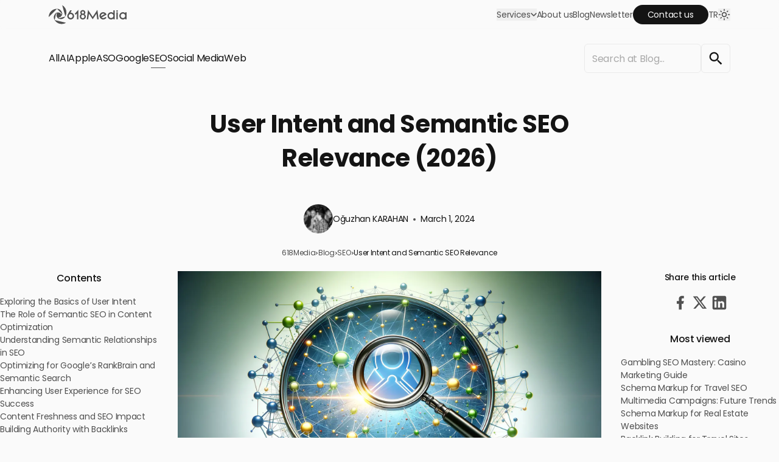

--- FILE ---
content_type: text/html; charset=UTF-8
request_url: https://618media.com/en/blog/user-intent-and-semantic-seo-relevance/
body_size: 35035
content:
<!doctype html><html lang="en-US" prefix="og: https://ogp.me/ns#"><head> <script>(() => {
            "use strict";
            var e, t;
            const l = null == localStorage.theme ? "system" : localStorage.theme;
            "system" == l && window.matchMedia("(prefers-color-scheme: dark)").matches || "dark" == l ? null === (e = document.querySelector("html")) || void 0 === e || e.classList.add("dark") : null === (t = document.querySelector("html")) || void 0 === t || t.classList.remove("dark")
        })();</script> <meta http-equiv="content-type" content="text/html; charset=utf-8"><meta name="viewport" content="width=device-width, initial-scale=1"><link rel="preload" href="/wp-content/themes/sixhundredeighteenmedia/assets/fonts/Poppins-Bold.woff2" as="font" crossorigin="anonymous" type="font/woff2" /><link rel="preload" href="/wp-content/themes/sixhundredeighteenmedia/assets/fonts/Poppins-BoldItalic.woff2" as="font" crossorigin="anonymous" type="font/woff2" /><link rel="preload" href="/wp-content/themes/sixhundredeighteenmedia/assets/fonts/Poppins-Italic.woff2" as="font" crossorigin="anonymous" type="font/woff2" /><link rel="preload" href="/wp-content/themes/sixhundredeighteenmedia/assets/fonts/Poppins-Light.woff2" as="font" crossorigin="anonymous" type="font/woff2" /><link rel="preload" href="/wp-content/themes/sixhundredeighteenmedia/assets/fonts/Poppins-LightItalic.woff2" as="font" crossorigin="anonymous" type="font/woff2" /><link rel="preload" href="/wp-content/themes/sixhundredeighteenmedia/assets/fonts/Poppins-Medium.woff2" as="font" crossorigin="anonymous" type="font/woff2" /><link rel="preload" href="/wp-content/themes/sixhundredeighteenmedia/assets/fonts/Poppins-Regular.woff2" as="font" crossorigin="anonymous" type="font/woff2" /><link rel="preload" href="/wp-content/themes/sixhundredeighteenmedia/assets/fonts/Poppins-SemiBold.woff2" as="font" crossorigin="anonymous" type="font/woff2" /><style>body {
            visibility: hidden;
        }</style><noscript><style>body {
                visibility: visible;
            }</style></noscript><title>User Intent and Semantic SEO Relevance (2026)</title><meta name="description" content="Unlock the power of user intent and semantic SEO to elevate your website&#039;s ranking and user engagement. Discover key strategies now."/><meta name="robots" content="follow, index, max-snippet:-1, max-video-preview:-1, max-image-preview:large"/><link rel="canonical" href="https://618media.com/en/blog/user-intent-and-semantic-seo-relevance/" /><meta property="og:locale" content="en_US" /><meta property="og:type" content="article" /><meta property="og:title" content="User Intent and Semantic SEO Relevance (2026)" /><meta property="og:description" content="Unlock the power of user intent and semantic SEO to elevate your website&#039;s ranking and user engagement. Discover key strategies now." /><meta property="og:url" content="https://618media.com/en/blog/user-intent-and-semantic-seo-relevance/" /><meta property="og:site_name" content="618Media: #1 Digital Marketing Agency" /><meta property="article:publisher" content="https://www.facebook.com/618Media" /><meta property="article:author" content="https://www.facebook.com/oguzhankarahan618/" /><meta property="article:section" content="SEO" /><meta property="og:updated_time" content="2024-03-01T14:02:42+00:00" /><meta property="og:image" content="https://618media.com/wp-content/uploads/2024/02/user-intent-and-semantic-seo-relevance.webp" /><meta property="og:image:secure_url" content="https://618media.com/wp-content/uploads/2024/02/user-intent-and-semantic-seo-relevance.webp" /><meta property="og:image:width" content="1792" /><meta property="og:image:height" content="1024" /><meta property="og:image:alt" content="User Intent and Semantic SEO Relevance" /><meta property="og:image:type" content="image/webp" /><meta property="article:published_time" content="2024-02-14T09:50:06+00:00" /><meta property="article:modified_time" content="2024-03-01T14:02:42+00:00" /><meta name="twitter:card" content="summary_large_image" /><meta name="twitter:title" content="User Intent and Semantic SEO Relevance (2026)" /><meta name="twitter:description" content="Unlock the power of user intent and semantic SEO to elevate your website&#039;s ranking and user engagement. Discover key strategies now." /><meta name="twitter:site" content="@618media" /><meta name="twitter:creator" content="@oguzhan_karah4n" /><meta name="twitter:image" content="https://618media.com/wp-content/uploads/2024/02/user-intent-and-semantic-seo-relevance.webp" /><meta name="twitter:label1" content="Written by" /><meta name="twitter:data1" content="Oğuzhan KARAHAN" /><meta name="twitter:label2" content="Time to read" /><meta name="twitter:data2" content="17 minutes" /> <script type="application/ld+json" class="rank-math-schema">{"@context":"https://schema.org","@graph":[{"@type":"Place","@id":"https://618media.com/#place","address":{"@type":"PostalAddress","streetAddress":"\u00c7amtepe Mah. Mahmut Tevfik Atay Blv. No:4/A-37","addressLocality":"\u015eahinbey","addressRegion":"Gaziantep","postalCode":"27000","addressCountry":"T\u00fcrkiye"}},{"@type":"Organization","@id":"https://618media.com/#organization","name":"618Media: #1 Digital Marketing Agency","url":"https://618media.com/en/","sameAs":["https://www.facebook.com/618Media","https://twitter.com/618media"],"email":"hello@618media.com","address":{"@type":"PostalAddress","streetAddress":"\u00c7amtepe Mah. Mahmut Tevfik Atay Blv. No:4/A-37","addressLocality":"\u015eahinbey","addressRegion":"Gaziantep","postalCode":"27000","addressCountry":"T\u00fcrkiye"},"logo":{"@type":"ImageObject","@id":"https://618media.com/#logo","url":"https://618media.com/wp-content/uploads/avatar.png","contentUrl":"https://618media.com/wp-content/uploads/avatar.png","caption":"618Media: #1 Digital Marketing Agency","inLanguage":"en-US","width":"112","height":"112"},"contactPoint":[{"@type":"ContactPoint","telephone":"+90-507-456-0732","contactType":"customer support"},{"@type":"ContactPoint","telephone":"+90-507-456-0732","contactType":"technical support"},{"@type":"ContactPoint","telephone":"+90-507-456-0732","contactType":"billing support"},{"@type":"ContactPoint","telephone":"+90-507-456-0732","contactType":"bill payment"},{"@type":"ContactPoint","telephone":"+90-507-456-0732","contactType":"sales"},{"@type":"ContactPoint","telephone":"+90-507-456-0732","contactType":"emergency"},{"@type":"ContactPoint","telephone":"+90-507-456-0732","contactType":"customer support"}],"location":{"@id":"https://618media.com/#place"}},{"@type":"WebSite","@id":"https://618media.com/#website","url":"https://618media.com","name":"618Media: #1 Digital Marketing Agency","alternateName":"618Media","publisher":{"@id":"https://618media.com/#organization"},"inLanguage":"en-US"},{"@type":"ImageObject","@id":"https://618media.com/wp-content/uploads/2024/02/user-intent-and-semantic-seo-relevance.webp","url":"https://618media.com/wp-content/uploads/2024/02/user-intent-and-semantic-seo-relevance.webp","width":"1792","height":"1024","caption":"User Intent and Semantic SEO Relevance","inLanguage":"en-US"},{"@type":"WebPage","@id":"https://618media.com/en/blog/user-intent-and-semantic-seo-relevance/#webpage","url":"https://618media.com/en/blog/user-intent-and-semantic-seo-relevance/","name":"User Intent and Semantic SEO Relevance (2026)","datePublished":"2024-02-14T09:50:06+00:00","dateModified":"2024-03-01T14:02:42+00:00","isPartOf":{"@id":"https://618media.com/#website"},"primaryImageOfPage":{"@id":"https://618media.com/wp-content/uploads/2024/02/user-intent-and-semantic-seo-relevance.webp"},"inLanguage":"en-US"},{"@type":"Person","@id":"https://618media.com/en/blog/user-intent-and-semantic-seo-relevance/#author","name":"O\u011fuzhan KARAHAN","image":{"@type":"ImageObject","@id":"https://secure.gravatar.com/avatar/d2deff746ce228b909a2f356db9485e22fb617831a2d3c7996548a67fb350dd7?s=96&amp;d=https%3A%2F%2F618media.com%2Fwp-content%2Fuploads%2Favatar.png&amp;r=g","url":"https://secure.gravatar.com/avatar/d2deff746ce228b909a2f356db9485e22fb617831a2d3c7996548a67fb350dd7?s=96&amp;d=https%3A%2F%2F618media.com%2Fwp-content%2Fuploads%2Favatar.png&amp;r=g","caption":"O\u011fuzhan KARAHAN","inLanguage":"en-US"},"sameAs":["https://www.facebook.com/oguzhankarahan618/","https://twitter.com/oguzhan_karah4n"],"worksFor":{"@id":"https://618media.com/#organization"}},{"@type":"Article","headline":"User Intent and Semantic SEO Relevance (2026)","keywords":"User","datePublished":"2024-02-14T09:50:06+00:00","dateModified":"2024-03-01T14:02:42+00:00","articleSection":"SEO","author":{"@id":"https://618media.com/en/blog/user-intent-and-semantic-seo-relevance/#author","name":"O\u011fuzhan KARAHAN"},"publisher":{"@id":"https://618media.com/#organization"},"description":"Unlock the power of user intent and semantic SEO to elevate your website&#039;s ranking and user engagement. Discover key strategies now.","name":"User Intent and Semantic SEO Relevance (2026)","@id":"https://618media.com/en/blog/user-intent-and-semantic-seo-relevance/#richSnippet","isPartOf":{"@id":"https://618media.com/en/blog/user-intent-and-semantic-seo-relevance/#webpage"},"image":{"@id":"https://618media.com/wp-content/uploads/2024/02/user-intent-and-semantic-seo-relevance.webp"},"inLanguage":"en-US","mainEntityOfPage":{"@id":"https://618media.com/en/blog/user-intent-and-semantic-seo-relevance/#webpage"}}]}</script> <link rel='preconnect' href='https://618media.com' /><style id='wp-img-auto-sizes-contain-inline-css' type='text/css'>img:is([sizes=auto i],[sizes^="auto," i]){contain-intrinsic-size:3000px 1500px}
/*# sourceURL=wp-img-auto-sizes-contain-inline-css */</style><link rel="preload" as="image" href="https://618media.com/wp-content/uploads/2024/02/user-intent-and-semantic-seo-relevance.webp"><link rel='stylesheet' id='newsletter-css' href='https://618media.com/wp-content/plugins/newsletter/style.css?ver=9.1.1' type='text/css' media='all' /><link rel='stylesheet' id='stylesheet-css' href='https://618media.com/wp-content/themes/sixhundredeighteenmedia/assets/css/style.css?ver=3.2.618' type='text/css' media='all' /> <script id="mdp-speaker-speakable" type="application/ld+json">{
    "@context": "https://schema.org/",
    "@type": "Article",
    "name": "User Intent and Semantic SEO Relevance",
    "speakable":
        {
            "@type": "SpeakableSpecification",
            "cssSelector": [
                "main h1",
                "article > p:first-of-type"
            ]
        },
    "url": "https://618media.com/en/blog/user-intent-and-semantic-seo-relevance/"
}</script><script type="application/ld+json">{"@context":"https:\/\/schema.org","@type":"FAQPage","mainEntity":[{"@type":"Question","name":"What is Semantic SEO?","acceptedAnswer":{"@type":"Answer","text":"<p>Semantic SEO involves optimizing content to understand the intent and context behind user queries, beyond mere keywords.<\/p>"}},{"@type":"Question","name":"Why is User Intent Important in SEO?","acceptedAnswer":{"@type":"Answer","text":"<p>Understanding user intent helps create relevant content that satisfies users' search queries, improving SEO performance.<\/p>"}},{"@type":"Question","name":"How Does Semantic SEO Affect Content Strategy?","acceptedAnswer":{"@type":"Answer","text":"<p>It shifts focus towards topic relevance and user needs, requiring content that answers questions comprehensively.<\/p>"}},{"@type":"Question","name":"Can Semantic SEO Improve Website Traffic?","acceptedAnswer":{"@type":"Answer","text":"<p>Yes, by aligning content with user intent and semantic relevance, attracting more targeted and engaged visitors.<\/p>"}},{"@type":"Question","name":"What Role Do Keywords Play in Semantic SEO?","acceptedAnswer":{"@type":"Answer","text":"<p>Keywords are still vital but used to capture the context and related concepts, not just for exact matches.<\/p>"}},{"@type":"Question","name":"How to Identify User Intent for SEO?","acceptedAnswer":{"@type":"Answer","text":"<p>Analyze search queries, use tools for keyword research, and understand the types of information users seek.<\/p>"}},{"@type":"Question","name":"What is the Impact of RankBrain on Semantic SEO?","acceptedAnswer":{"@type":"Answer","text":"<p>RankBrain enhances Google's understanding of query context, making semantic relevance more critical for SEO success.<\/p>"}},{"@type":"Question","name":"How to Optimize for Google's Semantic Search?","acceptedAnswer":{"@type":"Answer","text":"<p>Create in-depth content that addresses user queries with contextually relevant information and natural language use.<\/p>"}}]}</script><link rel="icon" href="https://618media.com/wp-content/uploads/2023/11/cropped-favicon-150x150.webp" sizes="32x32" /><link rel="icon" href="https://618media.com/wp-content/uploads/2023/11/cropped-favicon-300x300.webp" sizes="192x192" /><link rel="apple-touch-icon" href="https://618media.com/wp-content/uploads/2023/11/cropped-favicon-300x300.webp" /><meta name="msapplication-TileImage" content="https://618media.com/wp-content/uploads/2023/11/cropped-favicon-300x300.webp" /> <script type="application/ld+json">{"@context":"https:\/\/schema.org","@type":"WebSite","url":"https:\/\/618media.com\/en","potentialAction":{"@type":"SearchAction","target":"https:\/\/618media.com\/en\/?s={search_term_string}","query-input":"required name=search_term_string"}}</script> <link rel="alternate" type="application/rss+xml" href="https://618media.com/en/blog/user-intent-and-semantic-seo-relevance/feed/"><style id='global-styles-inline-css' type='text/css'>:root{--wp--preset--aspect-ratio--square: 1;--wp--preset--aspect-ratio--4-3: 4/3;--wp--preset--aspect-ratio--3-4: 3/4;--wp--preset--aspect-ratio--3-2: 3/2;--wp--preset--aspect-ratio--2-3: 2/3;--wp--preset--aspect-ratio--16-9: 16/9;--wp--preset--aspect-ratio--9-16: 9/16;--wp--preset--color--black: #000000;--wp--preset--color--cyan-bluish-gray: #abb8c3;--wp--preset--color--white: #ffffff;--wp--preset--color--pale-pink: #f78da7;--wp--preset--color--vivid-red: #cf2e2e;--wp--preset--color--luminous-vivid-orange: #ff6900;--wp--preset--color--luminous-vivid-amber: #fcb900;--wp--preset--color--light-green-cyan: #7bdcb5;--wp--preset--color--vivid-green-cyan: #00d084;--wp--preset--color--pale-cyan-blue: #8ed1fc;--wp--preset--color--vivid-cyan-blue: #0693e3;--wp--preset--color--vivid-purple: #9b51e0;--wp--preset--gradient--vivid-cyan-blue-to-vivid-purple: linear-gradient(135deg,rgb(6,147,227) 0%,rgb(155,81,224) 100%);--wp--preset--gradient--light-green-cyan-to-vivid-green-cyan: linear-gradient(135deg,rgb(122,220,180) 0%,rgb(0,208,130) 100%);--wp--preset--gradient--luminous-vivid-amber-to-luminous-vivid-orange: linear-gradient(135deg,rgb(252,185,0) 0%,rgb(255,105,0) 100%);--wp--preset--gradient--luminous-vivid-orange-to-vivid-red: linear-gradient(135deg,rgb(255,105,0) 0%,rgb(207,46,46) 100%);--wp--preset--gradient--very-light-gray-to-cyan-bluish-gray: linear-gradient(135deg,rgb(238,238,238) 0%,rgb(169,184,195) 100%);--wp--preset--gradient--cool-to-warm-spectrum: linear-gradient(135deg,rgb(74,234,220) 0%,rgb(151,120,209) 20%,rgb(207,42,186) 40%,rgb(238,44,130) 60%,rgb(251,105,98) 80%,rgb(254,248,76) 100%);--wp--preset--gradient--blush-light-purple: linear-gradient(135deg,rgb(255,206,236) 0%,rgb(152,150,240) 100%);--wp--preset--gradient--blush-bordeaux: linear-gradient(135deg,rgb(254,205,165) 0%,rgb(254,45,45) 50%,rgb(107,0,62) 100%);--wp--preset--gradient--luminous-dusk: linear-gradient(135deg,rgb(255,203,112) 0%,rgb(199,81,192) 50%,rgb(65,88,208) 100%);--wp--preset--gradient--pale-ocean: linear-gradient(135deg,rgb(255,245,203) 0%,rgb(182,227,212) 50%,rgb(51,167,181) 100%);--wp--preset--gradient--electric-grass: linear-gradient(135deg,rgb(202,248,128) 0%,rgb(113,206,126) 100%);--wp--preset--gradient--midnight: linear-gradient(135deg,rgb(2,3,129) 0%,rgb(40,116,252) 100%);--wp--preset--font-size--small: 13px;--wp--preset--font-size--medium: 20px;--wp--preset--font-size--large: 36px;--wp--preset--font-size--x-large: 42px;--wp--preset--spacing--20: 0.44rem;--wp--preset--spacing--30: 0.67rem;--wp--preset--spacing--40: 1rem;--wp--preset--spacing--50: 1.5rem;--wp--preset--spacing--60: 2.25rem;--wp--preset--spacing--70: 3.38rem;--wp--preset--spacing--80: 5.06rem;--wp--preset--shadow--natural: 6px 6px 9px rgba(0, 0, 0, 0.2);--wp--preset--shadow--deep: 12px 12px 50px rgba(0, 0, 0, 0.4);--wp--preset--shadow--sharp: 6px 6px 0px rgba(0, 0, 0, 0.2);--wp--preset--shadow--outlined: 6px 6px 0px -3px rgb(255, 255, 255), 6px 6px rgb(0, 0, 0);--wp--preset--shadow--crisp: 6px 6px 0px rgb(0, 0, 0);}:where(.is-layout-flex){gap: 0.5em;}:where(.is-layout-grid){gap: 0.5em;}body .is-layout-flex{display: flex;}.is-layout-flex{flex-wrap: wrap;align-items: center;}.is-layout-flex > :is(*, div){margin: 0;}body .is-layout-grid{display: grid;}.is-layout-grid > :is(*, div){margin: 0;}:where(.wp-block-columns.is-layout-flex){gap: 2em;}:where(.wp-block-columns.is-layout-grid){gap: 2em;}:where(.wp-block-post-template.is-layout-flex){gap: 1.25em;}:where(.wp-block-post-template.is-layout-grid){gap: 1.25em;}.has-black-color{color: var(--wp--preset--color--black) !important;}.has-cyan-bluish-gray-color{color: var(--wp--preset--color--cyan-bluish-gray) !important;}.has-white-color{color: var(--wp--preset--color--white) !important;}.has-pale-pink-color{color: var(--wp--preset--color--pale-pink) !important;}.has-vivid-red-color{color: var(--wp--preset--color--vivid-red) !important;}.has-luminous-vivid-orange-color{color: var(--wp--preset--color--luminous-vivid-orange) !important;}.has-luminous-vivid-amber-color{color: var(--wp--preset--color--luminous-vivid-amber) !important;}.has-light-green-cyan-color{color: var(--wp--preset--color--light-green-cyan) !important;}.has-vivid-green-cyan-color{color: var(--wp--preset--color--vivid-green-cyan) !important;}.has-pale-cyan-blue-color{color: var(--wp--preset--color--pale-cyan-blue) !important;}.has-vivid-cyan-blue-color{color: var(--wp--preset--color--vivid-cyan-blue) !important;}.has-vivid-purple-color{color: var(--wp--preset--color--vivid-purple) !important;}.has-black-background-color{background-color: var(--wp--preset--color--black) !important;}.has-cyan-bluish-gray-background-color{background-color: var(--wp--preset--color--cyan-bluish-gray) !important;}.has-white-background-color{background-color: var(--wp--preset--color--white) !important;}.has-pale-pink-background-color{background-color: var(--wp--preset--color--pale-pink) !important;}.has-vivid-red-background-color{background-color: var(--wp--preset--color--vivid-red) !important;}.has-luminous-vivid-orange-background-color{background-color: var(--wp--preset--color--luminous-vivid-orange) !important;}.has-luminous-vivid-amber-background-color{background-color: var(--wp--preset--color--luminous-vivid-amber) !important;}.has-light-green-cyan-background-color{background-color: var(--wp--preset--color--light-green-cyan) !important;}.has-vivid-green-cyan-background-color{background-color: var(--wp--preset--color--vivid-green-cyan) !important;}.has-pale-cyan-blue-background-color{background-color: var(--wp--preset--color--pale-cyan-blue) !important;}.has-vivid-cyan-blue-background-color{background-color: var(--wp--preset--color--vivid-cyan-blue) !important;}.has-vivid-purple-background-color{background-color: var(--wp--preset--color--vivid-purple) !important;}.has-black-border-color{border-color: var(--wp--preset--color--black) !important;}.has-cyan-bluish-gray-border-color{border-color: var(--wp--preset--color--cyan-bluish-gray) !important;}.has-white-border-color{border-color: var(--wp--preset--color--white) !important;}.has-pale-pink-border-color{border-color: var(--wp--preset--color--pale-pink) !important;}.has-vivid-red-border-color{border-color: var(--wp--preset--color--vivid-red) !important;}.has-luminous-vivid-orange-border-color{border-color: var(--wp--preset--color--luminous-vivid-orange) !important;}.has-luminous-vivid-amber-border-color{border-color: var(--wp--preset--color--luminous-vivid-amber) !important;}.has-light-green-cyan-border-color{border-color: var(--wp--preset--color--light-green-cyan) !important;}.has-vivid-green-cyan-border-color{border-color: var(--wp--preset--color--vivid-green-cyan) !important;}.has-pale-cyan-blue-border-color{border-color: var(--wp--preset--color--pale-cyan-blue) !important;}.has-vivid-cyan-blue-border-color{border-color: var(--wp--preset--color--vivid-cyan-blue) !important;}.has-vivid-purple-border-color{border-color: var(--wp--preset--color--vivid-purple) !important;}.has-vivid-cyan-blue-to-vivid-purple-gradient-background{background: var(--wp--preset--gradient--vivid-cyan-blue-to-vivid-purple) !important;}.has-light-green-cyan-to-vivid-green-cyan-gradient-background{background: var(--wp--preset--gradient--light-green-cyan-to-vivid-green-cyan) !important;}.has-luminous-vivid-amber-to-luminous-vivid-orange-gradient-background{background: var(--wp--preset--gradient--luminous-vivid-amber-to-luminous-vivid-orange) !important;}.has-luminous-vivid-orange-to-vivid-red-gradient-background{background: var(--wp--preset--gradient--luminous-vivid-orange-to-vivid-red) !important;}.has-very-light-gray-to-cyan-bluish-gray-gradient-background{background: var(--wp--preset--gradient--very-light-gray-to-cyan-bluish-gray) !important;}.has-cool-to-warm-spectrum-gradient-background{background: var(--wp--preset--gradient--cool-to-warm-spectrum) !important;}.has-blush-light-purple-gradient-background{background: var(--wp--preset--gradient--blush-light-purple) !important;}.has-blush-bordeaux-gradient-background{background: var(--wp--preset--gradient--blush-bordeaux) !important;}.has-luminous-dusk-gradient-background{background: var(--wp--preset--gradient--luminous-dusk) !important;}.has-pale-ocean-gradient-background{background: var(--wp--preset--gradient--pale-ocean) !important;}.has-electric-grass-gradient-background{background: var(--wp--preset--gradient--electric-grass) !important;}.has-midnight-gradient-background{background: var(--wp--preset--gradient--midnight) !important;}.has-small-font-size{font-size: var(--wp--preset--font-size--small) !important;}.has-medium-font-size{font-size: var(--wp--preset--font-size--medium) !important;}.has-large-font-size{font-size: var(--wp--preset--font-size--large) !important;}.has-x-large-font-size{font-size: var(--wp--preset--font-size--x-large) !important;}
/*# sourceURL=global-styles-inline-css */</style></head><body class="wp-singular post-template-default single single-post postid-39077 single-format-standard wp-theme-sixhundredeighteenmedia"><header class="header"><div class="header--inner">
<a class="header--logo" href="https://618media.com/en/" title="618Media: #1 Digital Marketing Agency">
<svg class="header--logo--svg" viewBox="0 0 248.57 59.99" xmlns="https://www.w3.org/2000/svg">
<g fill="currentColor">
<path d="m26.5 11.44c9.19 0 16.63 7.45 16.63 16.63"></path>
<path d="m18.98 47.6c-4.91-7.77-2.59-18.04 5.18-22.95"></path>
<path d="m53.14 36.12c-4.58 7.96-14.75 10.7-22.71 6.12"></path>
<path d="m34 43.76c-6.23-1.48-10.08-7.74-8.59-13.97"></path>
<path d="m25.41 29.8c0.92-3.85 4.78-6.23 8.63-5.31s6.23 4.78 5.31 8.63-4.78 6.23-8.63 5.31c-3.7-0.88-6.06-4.49-5.39-8.23"></path>
<path d="m21.29 26.93c2.85-3.01 6.7-4.5 10.73-3.54 1.98 0.47 3.8 1.46 5.28 2.86"></path>
<path d="m37.3 26.25c1.86 1.76 2.64 4.38 2.05 6.87-0.92 3.85-4.78 6.23-8.63 5.31s-6.23-4.78-5.31-8.63 4.78-6.23 8.63-5.31c1.09 0.26 2.1 0.77 2.96 1.49"></path>
<path d="m42.62 23.9c0.58 1.95 0.73 4.02 0.25 6-0.96 4.03-4.09 7.11-8.06 8.29"></path>
<path d="m34.42 38.33c-1.21 0.36-2.48 0.39-3.71 0.1-3.85-0.92-6.23-4.78-5.31-8.63s4.78-6.23 8.63-5.31 6.23 4.78 5.31 8.63c-0.56 2.35-2.27 4.26-4.54 5.08"></path>
<path d="m0 37.94c0-14.64 11.87-26.5 26.51-26.5"></path>
<path d="m55.34 56.03c-12.45 7.7-28.79 3.84-36.48-8.62"></path>
<path d="m43.13 0c12.74 7.22 17.21 23.39 10 36.13"></path>
</g>
<g fill="currentColor">
<path d="m77.79 26.97c2.11 2.11 3.16 4.66 3.16 7.65s-1.05 5.54-3.16 7.65c-2.12 2.12-4.67 3.18-7.65 3.18-2.99 0-5.54-1.06-7.65-3.18-2.12-2.11-3.18-4.66-3.18-7.65 0-2.34 0.68-4.46 2.05-6.34l7.37-12.02h5.15l-4.63 7.57c0.29-0.03 0.59-0.04 0.89-0.04 2.98 0.01 5.53 1.07 7.65 3.18m-7.65 1.24c-1.78 0-3.28 0.63-4.53 1.89-1.26 1.25-1.89 2.76-1.89 4.53 0 1.78 0.63 3.28 1.89 4.53 1.24 1.26 2.75 1.89 4.53 1.89 1.76 0 3.27-0.63 4.53-1.89 1.24-1.24 1.87-2.75 1.87-4.53 0-1.77-0.62-3.28-1.87-4.53-1.26-1.26-2.77-1.89-4.53-1.89"></path>
<polygon points="90.46 44.93 90.46 25.96 86.41 30.47 83.13 27.53 94.87 14.46 94.87 44.93"></polygon>
<path d="m109.15 15.53c2.17 0 4.03 0.77 5.56 2.3 1.52 1.54 2.28 3.38 2.28 5.54v0.06c-0.01 2.44-0.98 4.2-2.9 5.3 2.94 1.81 4.42 4.27 4.43 7.37v0.04c0 2.6-0.91 4.81-2.74 6.63-1.83 1.83-4.04 2.74-6.64 2.74h-0.54c-2.58 0-4.79-0.91-6.64-2.74-1.83-1.83-2.74-4.04-2.74-6.63v-0.04c0.01-3.63 1.56-6.09 4.65-7.37-2.05-1.1-3.09-2.87-3.12-5.3v-0.06c0-2.16 0.77-4.01 2.3-5.54 1.52-1.54 3.37-2.3 5.54-2.3h0.56zm0 26.07c1.27-0.09 2.37-0.58 3.3-1.47s1.47-1.97 1.63-3.26c0.03-0.24 0.04-0.48 0.04-0.72h0.02v-0.02c0-0.4-0.05-0.79-0.16-1.19-0.25-1.15-0.82-2.12-1.71-2.9-0.9-0.8-1.94-1.23-3.12-1.31h-0.54c-1.18 0.08-2.21 0.52-3.1 1.31-0.89 0.78-1.46 1.75-1.73 2.9-0.09 0.4-0.14 0.8-0.14 1.21 0 0.24 0.02 0.48 0.06 0.72 0.16 1.28 0.7 2.37 1.61 3.26 0.93 0.89 2.03 1.38 3.3 1.47h0.54zm0-14.51c1.56-0.12 2.62-0.91 3.18-2.36 0.19-0.42 0.28-0.86 0.28-1.31v-0.04h-0.02c0-0.32-0.04-0.63-0.12-0.93-0.2-0.77-0.6-1.41-1.21-1.93-0.61-0.5-1.31-0.79-2.11-0.85h-0.54c-0.79 0.07-1.5 0.35-2.11 0.85-0.6 0.52-0.99 1.16-1.19 1.93-0.09 0.3-0.14 0.62-0.14 0.93v0.04c0 0.45 0.09 0.89 0.26 1.31 0.57 1.46 1.63 2.24 3.18 2.36h0.54z"></path>
<polygon points="121.51 44.93 125.54 14.8 140.44 37.38 155.36 14.8 159.39 44.93 154.97 44.93 152.48 27.03 140.44 44.91 128.42 27.03 125.94 44.93"></polygon>
<path d="m179.86 43.98c-1.91 1.01-3.94 1.51-6.1 1.51-3.2 0-5.93-1.13-8.18-3.38-2.26-2.26-3.4-5-3.4-8.2 0-3.19 1.13-5.92 3.4-8.18 2.25-2.26 4.98-3.4 8.18-3.4 2.03 0 3.93 0.5 5.7 1.51s3.19 2.39 4.23 4.15l1.15 1.91-15.99 9.24c1.38 1.3 3.01 1.95 4.91 1.95 1.4 0 2.71-0.3 3.93-0.91 1.23-0.62 2.24-1.48 3.02-2.58l3.77 2.27c-1.17 1.73-2.72 3.1-4.62 4.11m-13.13-8.7 11.74-6.77c-0.37-0.32-0.76-0.6-1.17-0.83-1.09-0.61-2.26-0.91-3.54-0.91-1.99 0-3.68 0.7-5.07 2.09-1.4 1.4-2.11 3.09-2.11 5.07 0.01 0.44 0.05 0.9 0.15 1.35"></path>
<path d="m191.1 25.72c2.25-2.26 4.98-3.4 8.18-3.4 2.99 0 5.38 1.08 7.17 3.24v-9.3h4.41v28.67h-4.41v-2.66c-1.79 2.15-4.18 3.22-7.17 3.22-3.2 0-5.93-1.13-8.18-3.38-2.26-2.26-3.4-5-3.4-8.2 0-3.19 1.14-5.92 3.4-8.19m15.36 8.19c-0.01-1.97-0.72-3.66-2.11-5.07-1.4-1.39-3.09-2.09-5.07-2.09-1.99 0-3.67 0.7-5.07 2.09-1.4 1.4-2.11 3.09-2.11 5.07 0 1.99 0.7 3.68 2.11 5.09 1.39 1.39 3.08 2.09 5.07 2.09 1.97 0 3.66-0.7 5.07-2.09 1.39-1.4 2.09-3.09 2.11-5.07v-0.02z"></path>
<path d="m220.64 20.64h-4.41v-4.41h4.41v4.41zm0 24.29h-4.41v-22.05h4.41v22.05z"></path>
<path d="m244.16 25.56v-2.68h4.41v22.05h-4.41v-2.66c-1.79 2.15-4.18 3.22-7.17 3.22-3.2 0-5.93-1.13-8.18-3.38-2.26-2.26-3.4-5-3.4-8.2 0-3.19 1.13-5.92 3.4-8.18 2.25-2.26 4.98-3.4 8.18-3.4 2.99 0 5.38 1.08 7.17 3.23m0 8.35c-0.01-1.97-0.72-3.66-2.11-5.07-1.4-1.39-3.09-2.09-5.07-2.09-1.99 0-3.67 0.7-5.07 2.09-1.4 1.4-2.11 3.09-2.11 5.07 0 1.99 0.7 3.68 2.11 5.09 1.39 1.39 3.08 2.09 5.07 2.09 1.97 0 3.66-0.7 5.07-2.09 1.39-1.4 2.09-3.09 2.11-5.07v-0.02z"></path>
</g>
</svg>
</a><nav id="navMenu"><ul class="header--ul"><li class="header__mega-menu " id="megaMenu"><ul class="header__mega-menu--ul"><li class="mega-menu__ul--services-menu" id="servicesMenuItem">
<button type="button" role="button" title="Services" class="mega-menu__ul--services-menu--button">
<span>Services</span>
<svg class="mega-menu__ul--services-menu--button--svg" viewBox="0 0 32 32" fill="none" xmlns="https://www.w3.org/2000/svg">
<path d="M16 24.8128C15.6413 24.8128 15.2942 24.7455 14.9587 24.611C14.6215 24.4764 14.3408 24.2971 14.1166 24.0729L1.73991 11.6962C1.24664 11.2029 1 10.5751 1 9.81277C1 9.05044 1.24664 8.42264 1.73991 7.92936C2.23318 7.43609 2.86099 7.18945 3.62332 7.18945C4.38565 7.18945 5.01345 7.43609 5.50673 7.92936L16 18.4226L26.4933 7.92936C26.9865 7.43609 27.6143 7.18945 28.3767 7.18945C29.139 7.18945 29.7668 7.43609 30.2601 7.92936C30.7534 8.42264 31 9.05044 31 9.81277C31 10.5751 30.7534 11.2029 30.2601 11.6962L17.8834 24.0729C17.6143 24.3419 17.3229 24.5321 17.009 24.6433C16.6951 24.7563 16.3587 24.8128 16 24.8128Z" fill="currentColor" />
</svg>
</button><ul class="header__services-sub-menu" id="servicesSubMenu"><li class="services-sub-menu__li"><ul class="services-sub-menu__ul"><li class="services-sub-menu__ul--title-desc services-sub-menu__ul--title">618Media: #1 Digital Marketing Agency</li><li class="services-sub-menu__ul--title-desc services-sub-menu__ul--desc">Check out the unique services and digital products offered by our digital marketing agency!</li><li class="services-sub-menu__ul--service">
<a class="services-sub-menu__ul--service--a" href="https://618media.com/en/seo-agency/" title="SEO">
<span class="services-sub-menu__ul--service--span"><div class="services-sub-menu__ul--service--span--div"><svg width="20" height="20" viewBox="0 0 17 17" fill="none" xmlns="https://www.w3.org/2000/svg"><path d="M7.42336 3.76074L4.10842 7.75196L0.568359 8.18065L3.22708 4.70555L7.42336 3.76074Z" fill="currentColor"/><path d="M13.1514 9.48828L9.16013 12.8032L8.73145 16.3433L12.2065 13.6851L13.1514 9.48828Z" fill="currentColor"/><path d="M16.2178 4.51006C16.7857 2.89044 16.6128 1.4051 16.0601 0.851845C15.5068 0.299095 14.0215 0.126252 12.4023 0.694127L16.2178 4.51006Z" fill="currentColor"/><path d="M15.9151 5.23488L11.6763 0.996094C10.9507 1.34816 10.2222 1.8545 9.56005 2.54834C7.66262 4.53566 4.69434 8.42872 4.69434 8.42872L8.14452 11.8784L8.48243 12.2168C8.48243 12.2168 12.376 9.24903 14.3628 7.35109C15.0567 6.68897 15.563 5.96047 15.9151 5.23488ZM9.55959 7.35156C8.89649 6.68847 8.89649 5.61378 9.55959 4.95019C10.2227 4.28709 11.2979 4.28709 11.961 4.95019C12.6241 5.61375 12.6241 6.68847 11.9605 7.35156C11.2979 8.01466 10.2227 8.01466 9.55959 7.35156Z" fill="currentColor"/><path d="M6.53419 12.5688L6.15528 12.1899C5.72266 13.8096 3.60109 14.3711 3.60109 14.3711C3.60109 14.3711 4.41262 13.3794 4.45803 12.7026C4.51566 11.8427 4.18753 12.1616 3.78175 12.3418C3.33741 12.5391 2.63134 12.5449 2.63134 12.5449C2.63134 12.5449 2.96972 12.2519 3.33006 11.5302C3.57712 11.0361 4.14744 10.7744 4.63769 10.6723L4.34275 10.3774C3.76756 9.94624 2.85691 10.3798 2.41747 11.1577C2.06347 11.7832 1.43309 13.2876 0.75 13.3232C1.18166 13.6826 1.792 13.8617 2.54637 13.539C3.30078 13.2153 3.48094 13.539 2.86962 14.1493C2.47312 14.5463 1.03759 15.0473 1.00194 15.8017C1.82812 15.6225 3.50437 15.9023 4.70212 15.3349C6.06691 14.6884 6.74953 13.4311 6.53419 12.5688Z" fill="currentColor"/></svg></div>SEO                                                        </span><p class="services-sub-menu__ul--service--p">Bring organic traffic to your website on Google, Yandex and other search engines.</p>
</a></li><li class="services-sub-menu__ul--service">
<a class="services-sub-menu__ul--service--a" href="https://618media.com/en/app-store-optimization/" title="ASO">
<span class="services-sub-menu__ul--service--span"><div class="services-sub-menu__ul--service--span--div"><svg width="20" height="20" viewBox="0 0 12 17" fill="none" xmlns="https://www.w3.org/2000/svg"><path d="M5.81478 5.87337L4.20367 8.29004H7.42589L5.81478 10.7067M3.55922 15.54H8.07033C8.97264 15.54 9.42383 15.54 9.76845 15.3644C10.0716 15.21 10.3181 14.9635 10.4725 14.6604C10.6481 14.3158 10.6481 13.8646 10.6481 12.9623V3.61782C10.6481 2.71551 10.6481 2.26435 10.4725 1.91972C10.3181 1.61657 10.0716 1.3701 9.76845 1.21564C9.42383 1.04004 8.97264 1.04004 8.07033 1.04004H3.55922C2.65692 1.04004 2.20576 1.04004 1.86113 1.21564C1.55797 1.3701 1.31151 1.61657 1.15705 1.91972C0.981445 2.26435 0.981445 2.71551 0.981445 3.61782V12.9623C0.981445 13.8646 0.981445 14.3158 1.15705 14.6604C1.31151 14.9635 1.55797 15.21 1.86113 15.3644C2.20576 15.54 2.65691 15.54 3.55922 15.54Z" stroke="currentColor" stroke-width="1.5" stroke-linecap="square" stroke-linejoin="round"/></svg></div>ASO                                                        </span><p class="services-sub-menu__ul--service--p">Let your mobile apps be visible on Google Play and App Store, get organic downloads.</p>
</a></li><li class="services-sub-menu__ul--service">
<a class="services-sub-menu__ul--service--a" href="https://618media.com/en/google-ads-agency/" title="Google Ads">
<span class="services-sub-menu__ul--service--span"><div class="services-sub-menu__ul--service--span--div"><svg width="20" height="20" viewBox="0 0 12 12" fill="none" xmlns="https://www.w3.org/2000/svg"><path d="M11.6191 5.35786H6.30168V6.9409H10.0766C9.88527 9.1502 8.04708 10.0954 6.30748 10.0954C4.08658 10.0954 2.13823 8.34418 2.13823 5.87974C2.13823 3.50228 3.9938 1.6641 6.31328 1.6641C8.10507 1.6641 9.15463 2.80644 9.15463 2.80644L10.2564 1.6583C10.2564 1.6583 8.84151 0.0810547 6.25529 0.0810547C2.96164 0.0810547 0.416016 2.86442 0.416016 5.87974C0.416016 8.80808 2.81087 11.6784 6.34227 11.6784C9.44457 11.6784 11.7061 9.55031 11.7061 6.40742C11.7061 5.74057 11.6191 5.35786 11.6191 5.35786Z" fill="currentColor"/></svg></div>Google Ads                                                        </span><p class="services-sub-menu__ul--service--p">Promote your business, attract traffic and increase your sales by advertising on Google and Youtube.</p>
</a></li><li class="services-sub-menu__ul--service">
<a class="services-sub-menu__ul--service--a" href="https://618media.com/en/apple-search-ads/" title="Apple Search Ads">
<span class="services-sub-menu__ul--service--span"><div class="services-sub-menu__ul--service--span--div"><svg width="20" height="20" viewBox="0 0 16 16" fill="none" xmlns="https://www.w3.org/2000/svg"><path d="M3.1 0.175781C3.92217 0.175781 4.71067 0.502387 5.29203 1.08375C5.87339 1.66511 6.2 2.45361 6.2 3.27578V4.82578H9.3V3.27578C9.3 2.45361 9.62661 1.66511 10.208 1.08375C10.7893 0.502387 11.5778 0.175781 12.4 0.175781C13.2222 0.175781 14.0107 0.502387 14.592 1.08375C15.1734 1.66511 15.5 2.45361 15.5 3.27578C15.5 4.09795 15.1734 4.88645 14.592 5.46781C14.0107 6.04917 13.2222 6.37578 12.4 6.37578H10.85V9.47578H12.4C13.2222 9.47578 14.0107 9.80239 14.592 10.3837C15.1734 10.9651 15.5 11.7536 15.5 12.5758C15.5 13.398 15.1734 14.1864 14.592 14.7678C14.0107 15.3492 13.2222 15.6758 12.4 15.6758C11.5778 15.6758 10.7893 15.3492 10.208 14.7678C9.62661 14.1864 9.3 13.398 9.3 12.5758V11.0258H6.2V12.5758C6.2 13.398 5.87339 14.1864 5.29203 14.7678C4.71067 15.3492 3.92217 15.6758 3.1 15.6758C2.27783 15.6758 1.48933 15.3492 0.907969 14.7678C0.326606 14.1864 0 13.398 0 12.5758C0 11.7536 0.326606 10.9651 0.907969 10.3837C1.48933 9.80239 2.27783 9.47578 3.1 9.47578H4.65V6.37578H3.1C2.27783 6.37578 1.48933 6.04917 0.907969 5.46781C0.326606 4.88645 0 4.09795 0 3.27578C0 2.45361 0.326606 1.66511 0.907969 1.08375C1.48933 0.502387 2.27783 0.175781 3.1 0.175781ZM10.85 12.5758C10.85 12.9869 11.0133 13.3811 11.304 13.6718C11.5947 13.9625 11.9889 14.1258 12.4 14.1258C12.8111 14.1258 13.2053 13.9625 13.496 13.6718C13.7867 13.3811 13.95 12.9869 13.95 12.5758C13.95 12.1647 13.7867 11.7704 13.496 11.4798C13.2053 11.1891 12.8111 11.0258 12.4 11.0258H10.85V12.5758ZM9.3 6.37578H6.2V9.47578H9.3V6.37578ZM3.1 11.0258C2.68891 11.0258 2.29467 11.1891 2.00398 11.4798C1.7133 11.7704 1.55 12.1647 1.55 12.5758C1.55 12.9869 1.7133 13.3811 2.00398 13.6718C2.29467 13.9625 2.68891 14.1258 3.1 14.1258C3.51109 14.1258 3.90533 13.9625 4.19602 13.6718C4.4867 13.3811 4.65 12.9869 4.65 12.5758V11.0258H3.1ZM4.65 3.27578C4.65 2.8647 4.4867 2.47045 4.19602 2.17977C3.90533 1.88908 3.51109 1.72578 3.1 1.72578C2.68891 1.72578 2.29467 1.88908 2.00398 2.17977C1.7133 2.47045 1.55 2.8647 1.55 3.27578C1.55 3.68687 1.7133 4.08112 2.00398 4.3718C2.29467 4.66248 2.68891 4.82578 3.1 4.82578H4.65V3.27578ZM12.4 4.82578C12.8111 4.82578 13.2053 4.66248 13.496 4.3718C13.7867 4.08112 13.95 3.68687 13.95 3.27578C13.95 2.8647 13.7867 2.47045 13.496 2.17977C13.2053 1.88908 12.8111 1.72578 12.4 1.72578C11.9889 1.72578 11.5947 1.88908 11.304 2.17977C11.0133 2.47045 10.85 2.8647 10.85 3.27578V4.82578H12.4Z" fill="currentColor"/></svg></div>Apple Search Ads                                                        </span><p class="services-sub-menu__ul--service--p">We manage your Apple Search Ads (ASA) campaigns for your iOS Apps.</p>
</a></li><li class="services-sub-menu__ul--service">
<a class="services-sub-menu__ul--service--a" href="https://618media.com/en/social-media-ads-agency/" title="Social Media Ads">
<span class="services-sub-menu__ul--service--span"><div class="services-sub-menu__ul--service--span--div"><svg width="20" height="20" viewBox="0 0 14 17" fill="none" xmlns="https://www.w3.org/2000/svg"><path d="M0.993164 8.46203C0.993164 9.56827 1.88996 10.4651 2.99621 10.4651C4.10246 10.4651 4.99926 9.56827 4.99926 8.46203C4.99926 7.35579 4.10246 6.45898 2.99621 6.45898" stroke="currentColor" stroke-width="1.5" stroke-linecap="round"/><path d="M9.00512 4.05566L4.99902 6.85993" stroke="currentColor" stroke-width="1.5" stroke-linecap="round"/><path d="M9.00512 12.8687L4.99902 10.0645" stroke="currentColor" stroke-width="1.5" stroke-linecap="round"/><path d="M11.0089 15.6731C12.1151 15.6731 13.012 14.7763 13.012 13.67C13.012 12.5638 12.1151 11.667 11.0089 11.667C9.90266 11.667 9.00586 12.5638 9.00586 13.67" stroke="currentColor" stroke-width="1.5" stroke-linecap="round"/><path d="M12.743 4.25588C12.1898 5.21392 10.9648 5.54217 10.0067 4.98904C9.0487 4.43592 8.72044 3.21087 9.2736 2.25283C9.82668 1.29479 11.0517 0.966541 12.0098 1.51967" stroke="currentColor" stroke-width="1.5" stroke-linecap="round"/></svg></div>Social Media Ads                                                        </span><p class="services-sub-menu__ul--service--p">Advertise on Instagram, Facebook, Twitter, LinkedIn and TikTok.</p>
</a></li><li class="services-sub-menu__ul--service">
<a class="services-sub-menu__ul--service--a" href="https://618media.com/en/web-design-agency/" title="Web Design">
<span class="services-sub-menu__ul--service--span"><div class="services-sub-menu__ul--service--span--div"><svg width="20" height="20" viewBox="0 0 17 17" fill="none" xmlns="https://www.w3.org/2000/svg"><path fill-rule="evenodd" clip-rule="evenodd" d="M1.30335 2.02796C2.96173 0.369585 5.65049 0.369585 7.30886 2.02796L10.3116 5.03072C11.97 6.68912 11.97 9.37782 10.3116 11.0362C9.89702 11.4509 9.22479 11.4509 8.81022 11.0362C8.39566 10.6216 8.39566 9.9494 8.81022 9.53483C9.63947 8.7057 9.63947 7.36124 8.81022 6.5321L5.80749 3.52934C4.9783 2.70016 3.63392 2.70016 2.80473 3.52934C1.97555 4.35853 1.97555 5.70291 2.80473 6.5321L3.55542 7.28279C3.97002 7.69736 3.97001 8.36959 3.55542 8.78415C3.14083 9.19872 2.46864 9.19872 2.05405 8.78415L1.30335 8.03347C-0.355024 6.3751 -0.355024 3.68634 1.30335 2.02796ZM7.30886 6.53211C7.72343 6.94668 7.72343 7.6189 7.30886 8.03347C6.47973 8.86271 6.47973 10.2071 7.30886 11.0362L10.3116 14.039C11.1408 14.8682 12.4852 14.8682 13.3144 14.039C14.1436 13.2098 14.1436 11.8654 13.3144 11.0362L12.5637 10.2855C12.1491 9.87095 12.1491 9.19872 12.5637 8.78415C12.9783 8.36959 13.6504 8.36959 14.0651 8.78415L14.8158 9.53483C16.4742 11.1932 16.4742 13.882 14.8158 15.5404C13.1574 17.1988 10.4686 17.1988 8.81022 15.5404L5.8075 12.5377C4.14912 10.8793 4.14912 8.19049 5.8075 6.53211C6.22207 6.11751 6.89429 6.11751 7.30886 6.53211Z" fill="currentColor"/></svg></div>Web Design                                                        </span><p class="services-sub-menu__ul--service--p">Let us design and implement your websites. Have a quality website that are SEO compatible.</p>
</a></li></ul></li></ul></li><li class="header__mega-menu--item">
<a class="header__mega-menu--item--a" href="https://618media.com/en/about-us/">About us</a></li><li class="header__mega-menu--item">
<a class="header__mega-menu--item--a" href="https://618media.com/en/blog/">Blog</a></li><li class="header__mega-menu--item">
<a class="header__mega-menu--item--a" href="https://618media.com/en/newsletter/">Newsletter</a></li><li class="header__mega-menu--contact-us">
<a class="header__mega-menu--contact-us--a" href="https://618media.com/en/contact/">
Contact us                                </a></li></ul></li><li class="toggle-nav-bar">
<button class="toggle-nav-bar--button" role="button" type="button" title="navbar button" id="navBarButton">
<svg class="toggle-nav-bar--button--svg" viewBox="0 0 32 32" fill="none" xmlns="https://www.w3.org/2000/svg">
<path d="M2.66667 25.827C2.19444 25.827 1.79889 25.6698 1.48 25.3553C1.16 25.0419 1 24.6532 1 24.1891C1 23.725 1.16 23.3363 1.48 23.0229C1.79889 22.7084 2.19444 22.5512 2.66667 22.5512H29.3333C29.8056 22.5512 30.2011 22.7084 30.52 23.0229C30.84 23.3363 31 23.725 31 24.1891C31 24.6532 30.84 25.0419 30.52 25.3553C30.2011 25.6698 29.8056 25.827 29.3333 25.827H2.66667ZM2.66667 17.6374C2.19444 17.6374 1.79889 17.4802 1.48 17.1657C1.16 16.8523 1 16.4635 1 15.9995C1 15.5354 1.16 15.1461 1.48 14.8316C1.79889 14.5182 2.19444 14.3615 2.66667 14.3615H29.3333C29.8056 14.3615 30.2011 14.5182 30.52 14.8316C30.84 15.1461 31 15.5354 31 15.9995C31 16.4635 30.84 16.8523 30.52 17.1657C30.2011 17.4802 29.8056 17.6374 29.3333 17.6374H2.66667ZM2.66667 9.44774C2.19444 9.44774 1.79889 9.29104 1.48 8.97765C1.16 8.66317 1 8.27389 1 7.80981C1 7.34573 1.16 6.95644 1.48 6.64196C1.79889 6.32857 2.19444 6.17188 2.66667 6.17188H29.3333C29.8056 6.17188 30.2011 6.32857 30.52 6.64196C30.84 6.95644 31 7.34573 31 7.80981C31 8.27389 30.84 8.66317 30.52 8.97765C30.2011 9.29104 29.8056 9.44774 29.3333 9.44774H2.66667Z" fill="currentColor" />
</svg>
</button></li><li class="change-language">
<a class="change-language--a" href="https://618media.com/tr/">TR</a></li><li class="theme-mode">
<button title="change theme" role="button" class="toggle-theme">
<svg class="toggle-theme--svg" viewBox="0 0 32 32" fill="none" xmlns="https://www.w3.org/2000/svg">
<path d="M16 20.0909C17.1364 20.0909 18.1023 19.6932 18.8977 18.8977C19.6932 18.1023 20.0909 17.1364 20.0909 16C20.0909 14.8636 19.6932 13.8977 18.8977 13.1023C18.1023 12.3068 17.1364 11.9091 16 11.9091C14.8636 11.9091 13.8977 12.3068 13.1023 13.1023C12.3068 13.8977 11.9091 14.8636 11.9091 16C11.9091 17.1364 12.3068 18.1023 13.1023 18.8977C13.8977 19.6932 14.8636 20.0909 16 20.0909ZM16 22.8182C14.1136 22.8182 12.5059 22.1532 11.1768 20.8232C9.84773 19.4932 9.18273 17.8855 9.18182 16C9.18182 14.1136 9.84682 12.5059 11.1768 11.1768C12.5068 9.84773 14.1145 9.18273 16 9.18182C17.8864 9.18182 19.4945 9.84682 20.8245 11.1768C22.1545 12.5068 22.8191 14.1145 22.8182 16C22.8182 17.8864 22.1532 19.4945 20.8232 20.8245C19.4932 22.1545 17.8855 22.8191 16 22.8182ZM2.36364 17.3636C1.97727 17.3636 1.65364 17.2327 1.39273 16.9709C1.13182 16.7091 1.00091 16.3855 1 16C1 15.6136 1.13091 15.29 1.39273 15.0291C1.65455 14.7682 1.97818 14.6373 2.36364 14.6364H5.09091C5.47727 14.6364 5.80136 14.7673 6.06318 15.0291C6.325 15.2909 6.45545 15.6145 6.45454 16C6.45454 16.3864 6.32364 16.7105 6.06182 16.9723C5.8 17.2341 5.47636 17.3645 5.09091 17.3636H2.36364ZM26.9091 17.3636C26.5227 17.3636 26.1991 17.2327 25.9382 16.9709C25.6773 16.7091 25.5464 16.3855 25.5455 16C25.5455 15.6136 25.6764 15.29 25.9382 15.0291C26.2 14.7682 26.5236 14.6373 26.9091 14.6364H29.6364C30.0227 14.6364 30.3468 14.7673 30.6086 15.0291C30.8704 15.2909 31.0009 15.6145 31 16C31 16.3864 30.8691 16.7105 30.6073 16.9723C30.3454 17.2341 30.0218 17.3645 29.6364 17.3636H26.9091ZM16 6.45454C15.6136 6.45454 15.29 6.32364 15.0291 6.06182C14.7682 5.8 14.6373 5.47636 14.6364 5.09091V2.36364C14.6364 1.97727 14.7673 1.65364 15.0291 1.39273C15.2909 1.13182 15.6145 1.00091 16 1C16.3864 1 16.7105 1.13091 16.9723 1.39273C17.2341 1.65455 17.3645 1.97818 17.3636 2.36364V5.09091C17.3636 5.47727 17.2327 5.80136 16.9709 6.06318C16.7091 6.325 16.3855 6.45545 16 6.45454ZM16 31C15.6136 31 15.29 30.8691 15.0291 30.6073C14.7682 30.3454 14.6373 30.0218 14.6364 29.6364V26.9091C14.6364 26.5227 14.7673 26.1991 15.0291 25.9382C15.2909 25.6773 15.6145 25.5464 16 25.5455C16.3864 25.5455 16.7105 25.6764 16.9723 25.9382C17.2341 26.2 17.3645 26.5236 17.3636 26.9091V29.6364C17.3636 30.0227 17.2327 30.3468 16.9709 30.6086C16.7091 30.8704 16.3855 31.0009 16 31ZM7.34091 9.25L5.875 7.81818C5.60227 7.56818 5.47136 7.25 5.48227 6.86364C5.49318 6.47727 5.62409 6.14773 5.875 5.875C6.14773 5.60227 6.47727 5.46591 6.86364 5.46591C7.25 5.46591 7.56818 5.60227 7.81818 5.875L9.25 7.34091C9.5 7.61364 9.625 7.93182 9.625 8.29545C9.625 8.65909 9.5 8.97727 9.25 9.25C9 9.52273 8.68773 9.65363 8.31318 9.64273C7.93864 9.63182 7.61454 9.50091 7.34091 9.25ZM24.1818 26.125L22.75 24.6591C22.5 24.3864 22.375 24.0627 22.375 23.6882C22.375 23.3136 22.5 23.0009 22.75 22.75C23 22.4773 23.3127 22.3468 23.6882 22.3586C24.0636 22.3705 24.3873 22.5009 24.6591 22.75L26.125 24.1818C26.3977 24.4318 26.5286 24.75 26.5177 25.1364C26.5068 25.5227 26.3759 25.8523 26.125 26.125C25.8523 26.3977 25.5227 26.5341 25.1364 26.5341C24.75 26.5341 24.4318 26.3977 24.1818 26.125ZM22.75 9.25C22.4773 9 22.3464 8.68773 22.3573 8.31318C22.3682 7.93864 22.4991 7.61454 22.75 7.34091L24.1818 5.875C24.4318 5.60227 24.75 5.47136 25.1364 5.48227C25.5227 5.49318 25.8523 5.62409 26.125 5.875C26.3977 6.14773 26.5341 6.47727 26.5341 6.86364C26.5341 7.25 26.3977 7.56818 26.125 7.81818L24.6591 9.25C24.3864 9.5 24.0682 9.625 23.7045 9.625C23.3409 9.625 23.0227 9.5 22.75 9.25ZM5.875 26.125C5.60227 25.8523 5.46591 25.5227 5.46591 25.1364C5.46591 24.75 5.60227 24.4318 5.875 24.1818L7.34091 22.75C7.61364 22.5 7.93727 22.375 8.31182 22.375C8.68636 22.375 8.99909 22.5 9.25 22.75C9.52273 23 9.65363 23.3127 9.64273 23.6882C9.63182 24.0636 9.50091 24.3873 9.25 24.6591L7.81818 26.125C7.56818 26.3977 7.25 26.5286 6.86364 26.5177C6.47727 26.5068 6.14773 26.3759 5.875 26.125Z" fill="currentColor" />
</svg>
</button></li></ul></nav></div></header><main><section class="categories-search"><div class="categories-search--inner"><nav class="categories-search--nav categories-search--nav-close"><ul class="categories-search--ul"><li class="categories-search--li categories-search--category-text">
Categories                    <button type="button" role="button" title="Menu close button" class="categories-search--category-text--button">
<svg width="100%" height="100%" viewBox="0 0 32 32" fill="none" xmlns="https://www.w3.org/2000/svg">
<path d="M16 19.1939L4.82129 30.3726C4.40304 30.7909 3.87072 31 3.22433 31C2.57795 31 2.04563 30.7909 1.62738 30.3726C1.20912 29.9544 1 29.4221 1 28.7757C1 28.1293 1.20912 27.597 1.62738 27.1787L12.8061 16L1.62738 4.82129C1.20912 4.40304 1 3.87072 1 3.22433C1 2.57795 1.20912 2.04563 1.62738 1.62738C2.04563 1.20912 2.57795 1 3.22433 1C3.87072 1 4.40304 1.20912 4.82129 1.62738L16 12.8061L27.1787 1.62738C27.597 1.20912 28.1293 1 28.7757 1C29.4221 1 29.9544 1.20912 30.3726 1.62738C30.7909 2.04563 31 2.57795 31 3.22433C31 3.87072 30.7909 4.40304 30.3726 4.82129L19.1939 16L30.3726 27.1787C30.7909 27.597 31 28.1293 31 28.7757C31 29.4221 30.7909 29.9544 30.3726 30.3726C29.9544 30.7909 29.4221 31 28.7757 31C28.1293 31 27.597 30.7909 27.1787 30.3726L16 19.1939Z" fill="currentColor" />
</svg>
</button></li><li class="categories-search--li">
<a class="categories-search--a" href="https://618media.com/en/blog/" title="All Blog Posts">
<span class="categories-search--span">All</span>
</a></li><li class="categories-search--li">
<a class="categories-search--a" href="https://618media.com/en/blog/ai/" title="AI">
<span class="categories-search--span">AI</span>
</a></li><li class="categories-search--li">
<a class="categories-search--a" href="https://618media.com/en/blog/apple/" title="Apple">
<span class="categories-search--span">Apple</span>
</a></li><li class="categories-search--li">
<a class="categories-search--a" href="https://618media.com/en/blog/aso/" title="ASO">
<span class="categories-search--span">ASO</span>
</a></li><li class="categories-search--li">
<a class="categories-search--a" href="https://618media.com/en/blog/google/" title="Google">
<span class="categories-search--span">Google</span>
</a></li><li class="categories-search--li categories-search--active">
<a class="categories-search--a" href="https://618media.com/en/blog/seo/" title="SEO">
<span class="categories-search--span">SEO</span>
</a></li><li class="categories-search--li">
<a class="categories-search--a" href="https://618media.com/en/blog/social-media/" title="Social Media">
<span class="categories-search--span">Social Media</span>
</a></li><li class="categories-search--li">
<a class="categories-search--a" href="https://618media.com/en/blog/web/" title="Web">
<span class="categories-search--span">Web</span>
</a></li></ul></nav>
<button role="button" title="Categories Button" class="categories-search--menu-btn">
<svg width="100%" height="100%" viewBox="0 0 32 32" fill="none" xmlns="https://www.w3.org/2000/svg">
<path d="M2.66667 25.8276C2.19444 25.8276 1.79889 25.6703 1.48 25.3559C1.16 25.0425 1 24.6537 1 24.1897C1 23.7256 1.16 23.3368 1.48 23.0234C1.79889 22.709 2.19444 22.5517 2.66667 22.5517H29.3333C29.8056 22.5517 30.2011 22.709 30.52 23.0234C30.84 23.3368 31 23.7256 31 24.1897C31 24.6537 30.84 25.0425 30.52 25.3559C30.2011 25.6703 29.8056 25.8276 29.3333 25.8276H2.66667ZM2.66667 17.6379C2.19444 17.6379 1.79889 17.4807 1.48 17.1662C1.16 16.8528 1 16.4641 1 16C1 15.5359 1.16 15.1466 1.48 14.8322C1.79889 14.5188 2.19444 14.3621 2.66667 14.3621H29.3333C29.8056 14.3621 30.2011 14.5188 30.52 14.8322C30.84 15.1466 31 15.5359 31 16C31 16.4641 30.84 16.8528 30.52 17.1662C30.2011 17.4807 29.8056 17.6379 29.3333 17.6379H2.66667ZM2.66667 9.44827C2.19444 9.44827 1.79889 9.29158 1.48 8.97819C1.16 8.66371 1 8.27442 1 7.81034C1 7.34626 1.16 6.95698 1.48 6.6425C1.79889 6.32911 2.19444 6.17241 2.66667 6.17241H29.3333C29.8056 6.17241 30.2011 6.32911 30.52 6.6425C30.84 6.95698 31 7.34626 31 7.81034C31 8.27442 30.84 8.66371 30.52 8.97819C30.2011 9.29158 29.8056 9.44827 29.3333 9.44827H2.66667Z" fill="currentColor" />
</svg>
</button><form role="search"  method="get" class="categories-search--search-form" action="https://618media.com/en/"><input type="search" placeholder="Search at Blog..." id="search-form-1" required class="categories-search--search-field" value="" name="s" /><button type="submit" role="button" title="Search Button" class="categories-search--search-submit"><svg width="100%" height="100%" viewBox="0 0 32 32" fill="none" xmlns="https://www.w3.org/2000/svg"><path d="M22.3679 19.8572H21.0006L20.4873 19.4286C22.1116 17.4573 23.1374 14.9712 23.1374 12.1429C23.1373 5.97125 18.1794 1 12.0262 1C5.95719 1 1 5.97125 1 12.1429C1 18.3145 5.95719 23.2857 12.1113 23.2857C14.8466 23.2857 17.4106 22.257 19.3763 20.6288L19.8888 21.0575V22.4287L28.4359 31L31 28.4286L22.3679 19.8572ZM12.1113 19.8572C7.83773 19.8572 4.41891 16.4285 4.41891 12.1429C4.41891 7.85711 7.83773 4.42867 12.1113 4.42867C16.3848 4.42867 19.8037 7.85711 19.8037 12.1429C19.8037 16.4285 16.3848 19.8572 12.1113 19.8572Z" fill="currentColor"/></svg></button></form></div></section><div class="single-post--h1-container"><div class="single-post--h1-offset"></div><h1 class="single-post--h1">User Intent and Semantic SEO Relevance (2026)</h1></div><section class="single-post__author"><div class="single-post__author--img"><img data-lazyloaded="1" src="[data-uri]" alt='Oğuzhan KARAHAN User Avatar' data-src='https://secure.gravatar.com/avatar/d2deff746ce228b909a2f356db9485e22fb617831a2d3c7996548a67fb350dd7?s=32&#038;d=https%3A%2F%2F618media.com%2Fwp-content%2Fuploads%2Favatar.png&#038;r=g' data-srcset='https://secure.gravatar.com/avatar/d2deff746ce228b909a2f356db9485e22fb617831a2d3c7996548a67fb350dd7?s=64&#038;d=https%3A%2F%2F618media.com%2Fwp-content%2Fuploads%2Favatar.png&#038;r=g 2x' class='avatar avatar-32 photo single-post__author--img--img' height='32' width='32' decoding='async'/><noscript><img alt='Oğuzhan KARAHAN User Avatar' src='https://secure.gravatar.com/avatar/d2deff746ce228b909a2f356db9485e22fb617831a2d3c7996548a67fb350dd7?s=32&#038;d=https%3A%2F%2F618media.com%2Fwp-content%2Fuploads%2Favatar.png&#038;r=g' srcset='https://secure.gravatar.com/avatar/d2deff746ce228b909a2f356db9485e22fb617831a2d3c7996548a67fb350dd7?s=64&#038;d=https%3A%2F%2F618media.com%2Fwp-content%2Fuploads%2Favatar.png&#038;r=g 2x' class='avatar avatar-32 photo single-post__author--img--img' height='32' width='32' decoding='async'/></noscript></div><div class="flex flex-col sm:flex-row"><span class="single-post__author--name">Oğuzhan KARAHAN</span><span class="single-post__author--date">March 1, 2024</span></div></section><nav id="breadcrumb" class="single-post__breadcrumb"><ol itemscope itemtype="https://schema.org/BreadcrumbList" class="single-post__breadcrumb--ol"><li class="single-post__breadcrumb--li" itemprop="itemListElement" itemscope itemtype="https://schema.org/ListItem"><a class="single-post__breadcrumb--a" itemprop="item" href="https://618media.com/en/"><span class="single-post__breadcrumb--span" itemprop="name">618Media</span></a><meta itemprop="position" content="1"></li><li class="single-post__breadcrumb--li"><span class="single-post__breadcrumb--span">›</span></li><li class="single-post__breadcrumb--li" itemprop="itemListElement" itemscope itemtype="https://schema.org/ListItem"><a class="single-post__breadcrumb--a" itemprop="item" href="https://618media.com/en/blog/"><span class="single-post__breadcrumb--span" itemprop="name">Blog</span></a><meta itemprop="position" content="2"></li><li class="single-post__breadcrumb--li"><span class="single-post__breadcrumb--span">›</span></li><li class="single-post__breadcrumb--li" itemprop="itemListElement" itemscope itemtype="https://schema.org/ListItem"><a class="single-post__breadcrumb--a" itemprop="item" href="https://618media.com/en/blog/seo/"><span class="single-post__breadcrumb--span" itemprop="name">SEO</span></a><meta itemprop="position" content="3"></li><li class="single-post__breadcrumb--li"><span class="single-post__breadcrumb--span">›</span></li><li class="single-post__breadcrumb--li" itemprop="itemListElement" itemscope itemtype="https://schema.org/ListItem"><span class="single-post__breadcrumb--span" itemprop="name">User Intent and Semantic SEO Relevance</span><meta itemprop="position" content="4"></li></ol></nav><section class="single-post--contents"><aside class="single-post--left-aside"><div class="single-post--left-aside-inner"></div></aside><div class="single-post--content">
<img width="1792" height="1024" src="https://618media.com/wp-content/uploads/2024/02/user-intent-and-semantic-seo-relevance.webp" class="single-post--thumbnail wp-post-image" alt="User Intent and Semantic SEO Relevance" decoding="sync" fetchpriority="high" srcset="https://618media.com/wp-content/uploads/2024/02/user-intent-and-semantic-seo-relevance.webp 1792w, https://618media.com/wp-content/uploads/2024/02/user-intent-and-semantic-seo-relevance-300x171.webp 300w, https://618media.com/wp-content/uploads/2024/02/user-intent-and-semantic-seo-relevance-1024x585.webp 1024w, https://618media.com/wp-content/uploads/2024/02/user-intent-and-semantic-seo-relevance-150x86.webp 150w, https://618media.com/wp-content/uploads/2024/02/user-intent-and-semantic-seo-relevance-768x439.webp 768w, https://618media.com/wp-content/uploads/2024/02/user-intent-and-semantic-seo-relevance-1536x878.webp 1536w" sizes="(max-width: 1792px) 100vw, 1792px" title="User Intent and Semantic SEO Relevance 1"><article class="single-post--article"><p>Understanding the intricate relationship between user intent and semantic SEO is pivotal in the digital age, where search engines are becoming increasingly sophisticated.</p><p>The evolution of search algorithms from simple keyword matching to interpreting the meaning behind user queries has transformed how content is optimized for search.</p><p>This shift emphasizes the importance of aligning content with the underlying intent of search queries, rather than merely incorporating keywords.</p><p>Semantic SEO, therefore, becomes a critical strategy for content creators and marketers aiming to enhance their online visibility and meet the informational, navigational, or transactional needs of their audience.</p><p>The concept of semantic SEO revolves around the idea that words are not just strings of characters but carry meaning and intent.</p><p>By understanding and leveraging the semantic relationships between words, content creators can craft content that search engines deem relevant and valuable to users&#8217; queries.</p><p>This approach not only improves search engine rankings but also enhances the user experience by providing content that accurately addresses users&#8217; needs and questions.</p><p>As search engines like Google continue to refine their algorithms to better understand user intent, the significance of semantic SEO in content creation and optimization cannot be overstated.</p><div class="table-of-contents"><span class="table-of-contents--span">Contents</span><ul class="table-of-contents--ul"><li class="table-of-contents--li"><a class="table-of-contents--a" href="#exploring-the-basics-of-user-intent" title="Exploring the Basics of User Intent">Exploring the Basics of User Intent</a></li><li class="table-of-contents--li"><a class="table-of-contents--a" href="#the-role-of-semantic-seo-in-content-optimization" title="The Role of Semantic SEO in Content Optimization">The Role of Semantic SEO in Content Optimization</a></li><li class="table-of-contents--li"><a class="table-of-contents--a" href="#understanding-semantic-relationships-in-seo" title="Understanding Semantic Relationships in SEO">Understanding Semantic Relationships in SEO</a></li><li class="table-of-contents--li"><a class="table-of-contents--a" href="#optimizing-for-googles-rankbrain-and-semantic-search" title="Optimizing for Google&#8217;s RankBrain and Semantic Search">Optimizing for Google&#8217;s RankBrain and Semantic Search</a></li><li class="table-of-contents--li"><a class="table-of-contents--a" href="#enhancing-user-experience-for-seo-success" title="Enhancing User Experience for SEO Success">Enhancing User Experience for SEO Success</a></li><li class="table-of-contents--li"><a class="table-of-contents--a" href="#content-freshness-and-seo-impact" title="Content Freshness and SEO Impact">Content Freshness and SEO Impact</a></li><li class="table-of-contents--li"><a class="table-of-contents--a" href="#building-authority-with-backlinks" title="Building Authority with Backlinks">Building Authority with Backlinks</a></li><li class="table-of-contents--li"><a class="table-of-contents--a" href="#conclusion-navigating-the-future-of-seo-with-user-intent-and-semantic-relevance" title="Conclusion: Navigating the Future of SEO with User Intent and Semantic Relevance">Conclusion: Navigating the Future of SEO with User Intent and Semantic Relevance</a></li><li class="table-of-contents--li"><a class="table-of-contents--a" href="#user-intent-and-semantic-seo-faqs" title="User Intent and Semantic SEO FAQs">User Intent and Semantic SEO FAQs</a></li></ul></div><h2 id="exploring-the-basics-of-user-intent">Exploring the Basics of User Intent</h2>
<span class="single--related-span">Related Posts</span><ul class="single--related-ul"><li class="single--related-li">
<a class="single--related-a" href="https://618media.com/en/blog/user-behavior-metrics-on-seo-rankings/" title="User Behavior Metrics Impact on SEO Rankings">User Behavior Metrics Impact on SEO Rankings</a></li><li class="single--related-li">
<a class="single--related-a" href="https://618media.com/en/blog/semantic-search-optimization-with-intent/" title="Semantic Search Optimization: Aligning with Intent">Semantic Search Optimization: Aligning with Intent</a></li><li class="single--related-li">
<a class="single--related-a" href="https://618media.com/en/blog/conversion-rate-optimization-in-saas-seo/" title="Conversion Rate Optimization in SaaS SEO">Conversion Rate Optimization in SaaS SEO</a></li></ul><p>User intent refers to the purpose behind a search query.</p><p>When users turn to search engines, they have specific goals in mind, whether it&#8217;s finding information, making a purchase, or locating a particular website.</p><p>Understanding these intentions is crucial for creating content that meets users&#8217; needs and ranks well in search results.</p><p>There are generally three types of search intent: informational, navigational, and transactional.</p><p>Each type requires a different approach in content creation to ensure that the content aligns with what users are seeking.</p><p>Informational intent involves searches conducted to acquire knowledge or information about a particular topic.</p><p>Users with this intent are not necessarily looking to make a purchase but are in the early stages of their search journey.</p><p>Content that satisfies informational intent typically answers questions or provides detailed insights into a subject.</p><p>On the other hand, navigational intent is when users search for a specific website or page.</p><p>Here, the content should be optimized to guide users directly to their desired destination.</p><p>Lastly, transactional intent is evident when users intend to complete an action, such as making a purchase.</p><p>Content catering to this intent should facilitate the transaction process, providing clear calls-to-action and product information.</p><h3>Identifying User Intent Through Keywords</h3><p>Keywords play a significant role in identifying user intent.</p><p>By analyzing the words and phrases users employ in their search queries, content creators can infer the type of content that will best meet their needs.</p><p>Long-tail keywords, which are more specific and often longer than typical keywords, provide valuable insights into user intent.</p><p>They reveal a clearer picture of what users are searching for, allowing for the creation of highly targeted content.</p><p>For instance, a search for &#8220;best running shoes for marathons&#8221; indicates a transactional intent, whereas &#8220;how to train for a marathon&#8221; suggests informational intent.</p><p>Employing semantic SEO techniques to optimize content for these specific intents enhances visibility and relevance in search results.</p><p>It&#8217;s not just about including the right keywords but also about creating content that comprehensively addresses the query.</p><p>This involves incorporating related terms and concepts that build on the main keyword, enriching the content&#8217;s context and making it more likely to satisfy the user&#8217;s search intent.</p><div class="box box-key"><p>Understanding and optimizing for user intent is foundational in semantic SEO, guiding content creation to meet the specific needs of searchers.</p></div><h2 id="the-role-of-semantic-seo-in-content-optimization">The Role of Semantic SEO in Content Optimization</h2>
<span class="single--related-span">Related Posts</span><ul class="single--related-ul"><li class="single--related-li">
<a class="single--related-a" href="https://618media.com/en/blog/speed-optimization-for-faster-saas-websites/" title="Speed Optimization for Faster SaaS Websites">Speed Optimization for Faster SaaS Websites</a></li><li class="single--related-li">
<a class="single--related-a" href="https://618media.com/en/blog/analytics-for-seo-service-industries/" title="Analytics for SEO: Tracking in Service Industries">Analytics for SEO: Tracking in Service Industries</a></li><li class="single--related-li">
<a class="single--related-a" href="https://618media.com/en/blog/user-experience-and-its-seo-impact-for-saas/" title="User Experience and Its SEO Impact for SaaS">User Experience and Its SEO Impact for SaaS</a></li></ul><p>Semantic SEO transcends traditional keyword optimization by focusing on the meaning behind words and phrases used in search queries.</p><p>This approach aims to understand and match the user&#8217;s search intent with content that provides the most relevant and comprehensive answers.</p><p>By leveraging semantic SEO, content creators can enhance their content&#8217;s visibility and relevance, ensuring it resonates with both search engines and users.</p><p>The significance of semantic SEO in content optimization cannot be overstated, as it aligns with the evolving capabilities of search engines to interpret and fulfill user queries more effectively.</p><p>At its core, semantic SEO involves a deep dive into the context and relationships between words, enabling search engines to understand the content better and match it with the right queries.</p><p>This process involves several key strategies that collectively enhance the semantic relevance of content.</p><h3>Strategies for Enhancing Semantic Relevance</h3><ul><li><strong>Comprehensive Content Creation:</strong> Developing content that covers a topic in depth, addressing various aspects and related questions. This approach ensures that the content is rich in relevant keywords and phrases, making it more likely to match a wide range of user intents.</li><li><strong>Use of Related Keywords and Phrases:</strong> Incorporating semantically related keywords and phrases that support the main topic. This helps search engines understand the content&#8217;s context and improves its chances of ranking for related queries.</li><li><strong>Structured Data Markup:</strong> Implementing schema markup to provide search engines with explicit clues about the meaning of page content. This can include marking up articles, products, events, and more, enhancing the content&#8217;s visibility in search results.</li><li><strong>Internal Linking with Relevant Anchor Text:</strong> Creating a network of internal links using semantically relevant anchor text. This strategy helps search engines discover new content and understand its relevance to other pages on the site.</li></ul><p>By adopting these strategies, content creators can significantly improve their content&#8217;s semantic SEO.</p><p>This not only boosts search engine rankings but also ensures that the content meets the users&#8217; needs more effectively.</p><p>The goal is to create a seamless match between user queries and content, providing value and enhancing the user experience.</p><div class="box box-idea"><p>Incorporating semantic SEO strategies is essential for modern content optimization, ensuring content is both discoverable and valuable to the target audience.</p></div><h2 id="understanding-semantic-relationships-in-seo">Understanding Semantic Relationships in SEO</h2>
<span class="single--related-span">Related Posts</span><ul class="single--related-ul"><li class="single--related-li">
<a class="single--related-a" href="https://618media.com/en/blog/e-commerce-seo-for-service-based-platforms/" title="E-commerce SEO Strategies for Service-Based Platforms">E-commerce SEO Strategies for Service-Based Platforms</a></li><li class="single--related-li">
<a class="single--related-a" href="https://618media.com/en/blog/competition-analysis-for-seo-strategy/" title="Competition Analysis for SEO Strategy">Competition Analysis for SEO Strategy</a></li><li class="single--related-li">
<a class="single--related-a" href="https://618media.com/en/blog/sitemaps-and-their-importance-in-seo/" title="Sitemaps and Their Importance in SEO">Sitemaps and Their Importance in SEO</a></li></ul><p>The concept of semantic relationships plays a crucial role in SEO, particularly in the context of semantic search.</p><p>Semantic search seeks to understand the searcher&#8217;s intent and the contextual meaning of terms as they appear in the searchable dataspace, whether on a particular page or across the entire web.</p><p>This approach allows search engines to produce more accurate and relevant results by understanding the nuances of language, including synonyms, variations, and the natural language patterns used by searchers.</p><p>Understanding these semantic relationships is key to optimizing content in a way that aligns with how search engines interpret and connect information.</p><p>Semantic relationships can be understood through the lens of topics and concepts that are interrelated within a specific field or subject matter.</p><p>By mapping out these relationships, content creators can develop a more structured and interconnected approach to content creation.</p><p>This not only enhances the SEO performance of individual pieces of content but also improves the overall authority of the website in its niche.</p><h3>Techniques for Mapping Semantic Relationships</h3><ul><li><strong>Topic Clusters:</strong> Creating clusters of content around a central theme or topic, with a main &#8220;pillar&#8221; page that broadly covers the topic and more specific &#8220;cluster&#8221; pages that address related subtopics. This structure helps search engines understand the relationship between different pieces of content and the overarching theme.</li><li><strong>Latent Semantic Indexing (LSI) Keywords:</strong> Utilizing LSI keywords, which are terms and phrases related to the main topic, to help search engines discern the content&#8217;s context and relevance to specific queries. Including these keywords naturally within the content can improve its semantic relevance.</li><li><strong>Content Silos:</strong> Organizing content into silos or categories that reflect different themes or subjects. This organizational structure enhances the website&#8217;s topical authority and makes it easier for search engines to crawl and index content effectively.</li></ul><p>By leveraging these techniques, content creators can significantly enhance the semantic relevance of their content.</p><p>This not only aids in matching content with user intent but also contributes to a more cohesive and authoritative web presence.</p><p>As search engines continue to evolve, the ability to effectively map and utilize semantic relationships will become increasingly important in achieving SEO success.</p><div class="box box-success"><p>Effective use of semantic relationships is a cornerstone of advanced SEO strategies, enabling content to better align with user queries and search engine algorithms.</p></div><h2 id="optimizing-for-googles-rankbrain-and-semantic-search">Optimizing for Google&#8217;s RankBrain and Semantic Search</h2><div class="single-card">
<a class="single-card--a" href="https://618media.com/en/blog/googles-ai-algorithm-and-blogging/" title="Google&#8217;s AI Algorithm and Blogging"><div class="single-card--img"><img data-lazyloaded="1" src="[data-uri]" width="1792" height="1024" data-src="https://618media.com/wp-content/uploads/2024/02/google-s-ai-algorithm-and-blogging.webp" class=" wp-post-image" alt="Google&#8217;s AI Algorithm and Blogging" loading="lazy" data-srcset="https://618media.com/wp-content/uploads/2024/02/google-s-ai-algorithm-and-blogging.webp 1792w, https://618media.com/wp-content/uploads/2024/02/google-s-ai-algorithm-and-blogging-300x171.webp 300w, https://618media.com/wp-content/uploads/2024/02/google-s-ai-algorithm-and-blogging-1024x585.webp 1024w, https://618media.com/wp-content/uploads/2024/02/google-s-ai-algorithm-and-blogging-150x86.webp 150w, https://618media.com/wp-content/uploads/2024/02/google-s-ai-algorithm-and-blogging-768x439.webp 768w, https://618media.com/wp-content/uploads/2024/02/google-s-ai-algorithm-and-blogging-1536x878.webp 1536w" data-sizes="auto, (max-width: 1792px) 100vw, 1792px" title="Google&#039;s AI Algorithm and Blogging 2"><noscript><img width="1792" height="1024" src="https://618media.com/wp-content/uploads/2024/02/google-s-ai-algorithm-and-blogging.webp" class=" wp-post-image" alt="Google&#8217;s AI Algorithm and Blogging" loading="lazy" srcset="https://618media.com/wp-content/uploads/2024/02/google-s-ai-algorithm-and-blogging.webp 1792w, https://618media.com/wp-content/uploads/2024/02/google-s-ai-algorithm-and-blogging-300x171.webp 300w, https://618media.com/wp-content/uploads/2024/02/google-s-ai-algorithm-and-blogging-1024x585.webp 1024w, https://618media.com/wp-content/uploads/2024/02/google-s-ai-algorithm-and-blogging-150x86.webp 150w, https://618media.com/wp-content/uploads/2024/02/google-s-ai-algorithm-and-blogging-768x439.webp 768w, https://618media.com/wp-content/uploads/2024/02/google-s-ai-algorithm-and-blogging-1536x878.webp 1536w" sizes="auto, (max-width: 1792px) 100vw, 1792px" title="Google&#039;s AI Algorithm and Blogging 2"></noscript></div><div class="single-card--content">
<span class="single-card--span">You May Interested In</span>
<span class="single-card--title">Google&#8217;s AI Algorithm and Blogging</span></div>
</a></div><p>Google&#8217;s RankBrain is a component of Google&#8217;s core algorithm which uses machine learning to determine the most relevant results to search engine queries.</p><p>The introduction of RankBrain has significantly enhanced Google&#8217;s ability to understand the intent behind queries and deliver search results that better match user needs.</p><p>This development underscores the importance of optimizing content for semantic search, as RankBrain focuses on interpreting the nuances of language and the context of queries to improve the accuracy of search results.</p><p>Optimizing content for RankBrain and semantic search involves a shift from traditional keyword-focused SEO strategies to a more nuanced approach that considers the complexity of language and user intent.</p><p>This requires content creators to think more deeply about how their content can answer the questions users are asking, even when those questions are implied rather than explicitly stated.</p><h3>Key Strategies for RankBrain Optimization</h3><ul><li><strong>User-Focused Content:</strong> Creating content that prioritizes the user&#8217;s needs and intentions. This involves understanding the types of questions that users are likely to ask and providing comprehensive, authoritative answers.</li><li><strong>Natural Language and Conversational Queries:</strong> Incorporating natural language and conversational phrases that reflect how people speak and type when conducting searches. This aligns with RankBrain&#8217;s ability to interpret conversational queries and deliver relevant results.</li><li><strong>Content Depth and Quality:</strong> Ensuring content is not only relevant but also provides depth and quality. RankBrain favors content that offers thorough exploration of topics, demonstrating expertise, authority, and trustworthiness (E-A-T).</li><li><strong>Engagement Metrics:</strong> Improving engagement metrics such as click-through rate (CTR), dwell time, and bounce rate. RankBrain considers user interaction signals as indicators of content relevance and quality.</li></ul><p>By focusing on these strategies, content creators can optimize their content for Google&#8217;s RankBrain, enhancing their visibility in search results.</p><p>The key is to produce content that is genuinely useful and engaging to the target audience, thereby meeting the sophisticated standards set by modern search algorithms.</p><div class="box box-note"><p>RankBrain&#8217;s influence on search results highlights the need for a nuanced approach to SEO, focusing on user intent and the quality of content.</p></div><h2 id="enhancing-user-experience-for-seo-success">Enhancing User Experience for SEO Success</h2>
<span class="single--related-span">Related Posts</span><ul class="single--related-ul"><li class="single--related-li">
<a class="single--related-a" href="https://618media.com/en/blog/e-commerce-seo-vs-saas-seo-key-differences/" title="E-commerce SEO vs. SaaS SEO: Key Differences">E-commerce SEO vs. SaaS SEO: Key Differences</a></li><li class="single--related-li">
<a class="single--related-a" href="https://618media.com/en/blog/budgeting-for-seo-in-the-saas-industry/" title="Budgeting for SEO in the SaaS Industry">Budgeting for SEO in the SaaS Industry</a></li><li class="single--related-li">
<a class="single--related-a" href="https://618media.com/en/blog/roi-calculation-for-saas-seo-campaigns/" title="ROI Calculation for SaaS SEO Campaigns">ROI Calculation for SaaS SEO Campaigns</a></li></ul><p>The user experience (UX) on a website is a critical factor for SEO success.</p><p>As search engines become more adept at evaluating the quality of web pages, the emphasis on providing a positive user experience has intensified.</p><p>A site that is easy to navigate, loads quickly, and presents information in an accessible and engaging manner is more likely to rank well in search results.</p><p>This is because such sites are likely to satisfy user intent effectively, encouraging visitors to stay longer and engage more deeply with the content.</p><p>Improving UX involves a holistic approach to website design and content presentation.</p><p>It&#8217;s not just about aesthetics; it&#8217;s about creating an environment where users can find the information they need without frustration.</p><p>This positive interaction signals to search engines that the site is of high quality and relevant to users&#8217; needs, thereby improving its SEO performance.</p><h3>Key Elements of a Positive User Experience</h3><ul><li><strong>Site Speed:</strong> Ensuring your website loads quickly on all devices. A fast-loading site reduces bounce rates and improves overall engagement.</li><li><strong>Mobile Responsiveness:</strong> With the increasing prevalence of mobile searches, having a website that is optimized for mobile devices is essential. A mobile-friendly site enhances accessibility and user satisfaction.</li><li><strong>Intuitive Navigation:</strong> Designing a site with clear, logical navigation helps users find what they are looking for with ease. This includes well-organized menus, a search function, and a clear hierarchy of information.</li><li><strong>Quality Content:</strong> Providing content that is valuable, informative, and engaging is fundamental to a good user experience. Content should be well-written, easy to read, and relevant to the user&#8217;s search query.</li><li><strong>Visual Design:</strong> A visually appealing site can enhance user engagement. Use of images, videos, and infographics can help to break up text and make content more digestible.</li></ul><p>By focusing on these key elements, websites can significantly improve the user experience, leading to better SEO outcomes.</p><p>It&#8217;s important to remember that UX and SEO are closely linked; improvements in one area often lead to gains in the other.</p><p>Therefore, a commitment to enhancing UX is also a commitment to improving your site&#8217;s visibility and performance in search engine results.</p><div class="box box-featured"><p>A superior user experience is not just beneficial for users but is also a critical component of a successful SEO strategy.</p></div><h2 id="content-freshness-and-seo-impact">Content Freshness and SEO Impact</h2><div class="single-card">
<a class="single-card--a" href="https://618media.com/en/blog/updates-adaptation-for-saas-seo-strategies/" title="Updates Adaptation for SaaS SEO Strategies"><div class="single-card--img"><img data-lazyloaded="1" src="[data-uri]" width="1792" height="1024" data-src="https://618media.com/wp-content/uploads/2024/02/updates-adaptation-for-saas-seo-strategies.webp" class=" wp-post-image" alt="Updates Adaptation for SaaS SEO Strategies" loading="lazy" data-srcset="https://618media.com/wp-content/uploads/2024/02/updates-adaptation-for-saas-seo-strategies.webp 1792w, https://618media.com/wp-content/uploads/2024/02/updates-adaptation-for-saas-seo-strategies-300x171.webp 300w, https://618media.com/wp-content/uploads/2024/02/updates-adaptation-for-saas-seo-strategies-1024x585.webp 1024w, https://618media.com/wp-content/uploads/2024/02/updates-adaptation-for-saas-seo-strategies-150x86.webp 150w, https://618media.com/wp-content/uploads/2024/02/updates-adaptation-for-saas-seo-strategies-768x439.webp 768w, https://618media.com/wp-content/uploads/2024/02/updates-adaptation-for-saas-seo-strategies-1536x878.webp 1536w" data-sizes="auto, (max-width: 1792px) 100vw, 1792px" title="Updates Adaptation for SaaS SEO Strategies 3"><noscript><img width="1792" height="1024" src="https://618media.com/wp-content/uploads/2024/02/updates-adaptation-for-saas-seo-strategies.webp" class=" wp-post-image" alt="Updates Adaptation for SaaS SEO Strategies" loading="lazy" srcset="https://618media.com/wp-content/uploads/2024/02/updates-adaptation-for-saas-seo-strategies.webp 1792w, https://618media.com/wp-content/uploads/2024/02/updates-adaptation-for-saas-seo-strategies-300x171.webp 300w, https://618media.com/wp-content/uploads/2024/02/updates-adaptation-for-saas-seo-strategies-1024x585.webp 1024w, https://618media.com/wp-content/uploads/2024/02/updates-adaptation-for-saas-seo-strategies-150x86.webp 150w, https://618media.com/wp-content/uploads/2024/02/updates-adaptation-for-saas-seo-strategies-768x439.webp 768w, https://618media.com/wp-content/uploads/2024/02/updates-adaptation-for-saas-seo-strategies-1536x878.webp 1536w" sizes="auto, (max-width: 1792px) 100vw, 1792px" title="Updates Adaptation for SaaS SEO Strategies 3"></noscript></div><div class="single-card--content">
<span class="single-card--span">You May Interested In</span>
<span class="single-card--title">Updates Adaptation for SaaS SEO Strategies</span></div>
</a></div><p>Content freshness is a significant factor in SEO, influencing how search engines evaluate and rank web pages.</p><p>Updating content regularly signals to search engines that the website is active, relevant, and providing up-to-date information to users.</p><p>This is particularly important in industries where information changes rapidly, such as technology, news, health, and finance.</p><p>By maintaining content freshness, websites can improve their search engine rankings, attract more visitors, and enhance user engagement.</p><p>However, content freshness is not just about updating for the sake of updates.</p><p>The updates must add value, provide new information, or improve the user experience.</p><p>This could involve expanding on topics, updating statistics, incorporating new insights, or improving readability and navigation.</p><p>The goal is to ensure that the content remains relevant and useful to the audience, thereby supporting SEO objectives.</p><h3>Strategies for Maintaining Content Freshness</h3><ul><li><strong>Regular Content Updates:</strong> Periodically review and update existing content to ensure accuracy and relevance. This includes revising outdated information, adding new sections, or refreshing examples and case studies.</li><li><strong>Adding New Content:</strong> Consistently publishing new articles, blog posts, or resources can keep a website dynamic and engaging. This not only contributes to content freshness but also provides opportunities to cover new topics and keywords.</li><li><strong>User-Generated Content:</strong> Encouraging user-generated content, such as comments, reviews, and forum posts, can add freshness to a site. This type of content can provide new perspectives and keep the conversation going.</li><li><strong>Content Recycling:</strong> Repurposing old content into new formats, such as turning blog posts into videos or infographics, can refresh the content&#8217;s appeal and reach a wider audience.</li></ul><p>Maintaining content freshness is a dynamic process that requires ongoing attention and effort.</p><p>By implementing these strategies, websites can ensure that their content remains engaging, relevant, and optimized for search engines.</p><p>This not only helps in achieving higher rankings but also in building a loyal audience base that values the quality and relevance of the information provided.</p><div class="box box-key"><p>Regularly updating and adding new content is crucial for SEO success, signaling to search engines that your website is a valuable, up-to-date resource for users.</p></div><h2 id="building-authority-with-backlinks">Building Authority with Backlinks</h2><div class="single-card">
<a class="single-card--a" href="https://618media.com/en/blog/building-links-enhancing-pro-services/" title="Building Links: Enhancing Professional Services Site"><div class="single-card--img"><img data-lazyloaded="1" src="[data-uri]" width="1792" height="1024" data-src="https://618media.com/wp-content/uploads/2024/02/building-links-enhancing-your-professional-services-site.webp" class=" wp-post-image" alt="Building Links: Enhancing Your Professional Services Site" loading="lazy" data-srcset="https://618media.com/wp-content/uploads/2024/02/building-links-enhancing-your-professional-services-site.webp 1792w, https://618media.com/wp-content/uploads/2024/02/building-links-enhancing-your-professional-services-site-300x171.webp 300w, https://618media.com/wp-content/uploads/2024/02/building-links-enhancing-your-professional-services-site-1024x585.webp 1024w, https://618media.com/wp-content/uploads/2024/02/building-links-enhancing-your-professional-services-site-150x86.webp 150w, https://618media.com/wp-content/uploads/2024/02/building-links-enhancing-your-professional-services-site-768x439.webp 768w, https://618media.com/wp-content/uploads/2024/02/building-links-enhancing-your-professional-services-site-1536x878.webp 1536w" data-sizes="auto, (max-width: 1792px) 100vw, 1792px" title="Building Links: Enhancing Professional Services Site 4"><noscript><img width="1792" height="1024" src="https://618media.com/wp-content/uploads/2024/02/building-links-enhancing-your-professional-services-site.webp" class=" wp-post-image" alt="Building Links: Enhancing Your Professional Services Site" loading="lazy" srcset="https://618media.com/wp-content/uploads/2024/02/building-links-enhancing-your-professional-services-site.webp 1792w, https://618media.com/wp-content/uploads/2024/02/building-links-enhancing-your-professional-services-site-300x171.webp 300w, https://618media.com/wp-content/uploads/2024/02/building-links-enhancing-your-professional-services-site-1024x585.webp 1024w, https://618media.com/wp-content/uploads/2024/02/building-links-enhancing-your-professional-services-site-150x86.webp 150w, https://618media.com/wp-content/uploads/2024/02/building-links-enhancing-your-professional-services-site-768x439.webp 768w, https://618media.com/wp-content/uploads/2024/02/building-links-enhancing-your-professional-services-site-1536x878.webp 1536w" sizes="auto, (max-width: 1792px) 100vw, 1792px" title="Building Links: Enhancing Professional Services Site 4"></noscript></div><div class="single-card--content">
<span class="single-card--span">You May Interested In</span>
<span class="single-card--title">Building Links: Enhancing Professional Services Site</span></div>
</a></div><p>Backlinks, or inbound links from other websites, are a cornerstone of SEO and a powerful indicator of a site&#8217;s authority and relevance.</p><p>Search engines view backlinks as votes of confidence; the more high-quality links a site has from reputable sources, the more likely it is to be considered a credible and authoritative source of information.</p><p>This, in turn, can significantly enhance a site&#8217;s search engine rankings.</p><p>However, not all backlinks are created equal.</p><p>The focus should be on acquiring links from high-quality, relevant sites that add value and context to your content.</p><p>Building a robust backlink profile requires a strategic approach that goes beyond merely seeking any link from any site.</p><p>It involves creating valuable content that others want to link to, engaging with your industry community, and sometimes, outreach efforts to secure links from authoritative sources.</p><h3>Effective Strategies for Acquiring Quality Backlinks</h3><ul><li><strong>Creating Shareable Content:</strong> High-quality, informative, and engaging content is more likely to be shared and linked to by other websites. This includes original research, comprehensive guides, and insightful analyses.</li><li><strong>Guest Blogging:</strong> Writing articles for other reputable sites in your industry can be a great way to gain backlinks. This not only provides a link but also exposes your brand to a broader audience.</li><li><strong>Building Relationships:</strong> Networking with other websites, bloggers, and influencers in your industry can lead to natural backlink opportunities. This can be facilitated through social media, industry forums, and events.</li><li><strong>Broken Link Building:</strong> Identifying broken links on other sites and offering your content as a replacement can be an effective way to gain backlinks. This approach provides value to the site owner by helping them fix a broken link while securing a backlink for your site.</li></ul><p>While building backlinks is essential for SEO, it&#8217;s important to approach this task with a focus on quality over quantity.</p><p>Search engines are adept at identifying and penalizing manipulative link-building practices, so efforts should be genuine and aimed at creating value for both your site and the linking site.</p><p>A well-thought-out backlink strategy can elevate your site&#8217;s authority, improve its search engine visibility, and drive more organic traffic.</p><div class="box box-note"><p>A strategic approach to building backlinks can significantly boost your site&#8217;s SEO performance, establishing it as an authoritative source in its niche.</p></div><h2 id="conclusion-navigating-the-future-of-seo-with-user-intent-and-semantic-relevance">Conclusion: Navigating the Future of SEO with User Intent and Semantic Relevance</h2><p>The landscape of SEO is continuously evolving, with user intent and semantic relevance at the forefront of this transformation.</p><p>As search engines become more sophisticated in understanding and interpreting user queries, the importance of aligning content with user intent cannot be overstated.</p><p>The journey towards optimizing for semantic SEO is not just about adhering to technical best practices but about embracing a user-centric approach to content creation.</p><p>This shift represents a fundamental change in how content creators and marketers should think about SEO: it&#8217;s no longer just about keywords but about the context, relevance, and value that content provides to its audience.</p><h3>Key Takeaways for Mastering Semantic SEO</h3><ul><li>Understanding user intent is paramount for creating content that satisfies users&#8217; search queries effectively.</li><li>Optimizing for semantic search involves focusing on the meaning behind words, using related keywords, and structuring content to reflect topic relevance and authority.</li><li>Technological advancements like Google&#8217;s RankBrain emphasize the need for SEO strategies that prioritize content quality, relevance, and user experience.</li><li>Regularly updating content and maintaining a fresh, engaging web presence are crucial for staying relevant in search engine results.</li><li>Building a robust backlink profile remains a key factor in establishing domain authority and improving SEO performance.</li></ul><p>In conclusion, the integration of user intent and semantic relevance into SEO strategies is not just a trend but a fundamental shift in how we approach online content.</p><p>By focusing on the needs and behaviors of users, content creators can craft experiences that not only rank well in search engines but also genuinely meet the informational needs of their audience.</p><p>As we look to the future, the success of SEO efforts will increasingly depend on our ability to understand and respond to the nuances of user intent, making semantic SEO an essential skill for anyone looking to thrive in the digital landscape.</p>
<a href="https://618media.com/en/seo-agency/" title="SEO Services" class="single-post--services"><div class="single-post--services-desc"><p>Want your website to top Google search rankings? Leave the SEO to our professional agency!</p></div><div class="single-post--services-content">
<span class="single-post--services-span">SEO Services</span>
<svg width="24" height="24" viewBox="0 0 32 32" fill="none" xmlns="https://www.w3.org/2000/svg">
<path d="M14.6634 31H12.9967L14.6634 19.3333H8.83003C7.36336 19.3333 8.28003 18.0833 8.31336 18.0333C10.4634 14.2333 13.6967 8.56666 18.0134 1H19.68L18.0134 12.6667H23.8634C24.53 12.6667 24.8967 12.9833 24.53 13.7667C17.9467 25.25 14.6634 31 14.6634 31Z" fill="currentColor" />
</svg></div>
</a><h2 id="user-intent-and-semantic-seo-faqs">User Intent and Semantic SEO FAQs</h2><p>Explore common questions about aligning content with user intent and optimizing for semantic SEO.</p><div class="faq-question mb-4">
<button class="faq-question-container"><h3 class="faq-question--title">What is Semantic SEO?</h3>
<svg class="faq-question--icon" width="32" height="32" viewBox="0 0 32 32" fill="none" xmlns="https://www.w3.org/2000/svg">
<path d="M16 24.8122C15.6413 24.8122 15.2942 24.745 14.9587 24.6104C14.6215 24.4759 14.3408 24.2965 14.1166 24.0723L1.73991 11.6956C1.24664 11.2024 1 10.5746 1 9.81223C1 9.0499 1.24664 8.42209 1.73991 7.92882C2.23318 7.43555 2.86099 7.18891 3.62332 7.18891C4.38565 7.18891 5.01345 7.43555 5.50673 7.92882L16 18.4221L26.4933 7.92882C26.9865 7.43555 27.6143 7.18891 28.3767 7.18891C29.139 7.18891 29.7668 7.43555 30.2601 7.92882C30.7534 8.42209 31 9.0499 31 9.81223C31 10.5746 30.7534 11.2024 30.2601 11.6956L17.8834 24.0723C17.6143 24.3414 17.3229 24.5315 17.009 24.6427C16.6951 24.7557 16.3587 24.8122 16 24.8122Z" fill="currentColor" />
</svg>
</button><div class="faq-answer-container"><div class="faq-answer-inner"><p>Semantic SEO involves optimizing content to understand the intent and context behind user queries, beyond mere keywords.</p></div></div></div><div class="faq-question mb-4">
<button class="faq-question-container"><h3 class="faq-question--title">Why is User Intent Important in SEO?</h3>
<svg class="faq-question--icon" width="32" height="32" viewBox="0 0 32 32" fill="none" xmlns="https://www.w3.org/2000/svg">
<path d="M16 24.8122C15.6413 24.8122 15.2942 24.745 14.9587 24.6104C14.6215 24.4759 14.3408 24.2965 14.1166 24.0723L1.73991 11.6956C1.24664 11.2024 1 10.5746 1 9.81223C1 9.0499 1.24664 8.42209 1.73991 7.92882C2.23318 7.43555 2.86099 7.18891 3.62332 7.18891C4.38565 7.18891 5.01345 7.43555 5.50673 7.92882L16 18.4221L26.4933 7.92882C26.9865 7.43555 27.6143 7.18891 28.3767 7.18891C29.139 7.18891 29.7668 7.43555 30.2601 7.92882C30.7534 8.42209 31 9.0499 31 9.81223C31 10.5746 30.7534 11.2024 30.2601 11.6956L17.8834 24.0723C17.6143 24.3414 17.3229 24.5315 17.009 24.6427C16.6951 24.7557 16.3587 24.8122 16 24.8122Z" fill="currentColor" />
</svg>
</button><div class="faq-answer-container"><div class="faq-answer-inner"><p>Understanding user intent helps create relevant content that satisfies users&#8217; search queries, improving SEO performance.</p></div></div></div><div class="faq-question mb-4">
<button class="faq-question-container"><h3 class="faq-question--title">How Does Semantic SEO Affect Content Strategy?</h3>
<svg class="faq-question--icon" width="32" height="32" viewBox="0 0 32 32" fill="none" xmlns="https://www.w3.org/2000/svg">
<path d="M16 24.8122C15.6413 24.8122 15.2942 24.745 14.9587 24.6104C14.6215 24.4759 14.3408 24.2965 14.1166 24.0723L1.73991 11.6956C1.24664 11.2024 1 10.5746 1 9.81223C1 9.0499 1.24664 8.42209 1.73991 7.92882C2.23318 7.43555 2.86099 7.18891 3.62332 7.18891C4.38565 7.18891 5.01345 7.43555 5.50673 7.92882L16 18.4221L26.4933 7.92882C26.9865 7.43555 27.6143 7.18891 28.3767 7.18891C29.139 7.18891 29.7668 7.43555 30.2601 7.92882C30.7534 8.42209 31 9.0499 31 9.81223C31 10.5746 30.7534 11.2024 30.2601 11.6956L17.8834 24.0723C17.6143 24.3414 17.3229 24.5315 17.009 24.6427C16.6951 24.7557 16.3587 24.8122 16 24.8122Z" fill="currentColor" />
</svg>
</button><div class="faq-answer-container"><div class="faq-answer-inner"><p>It shifts focus towards topic relevance and user needs, requiring content that answers questions comprehensively.</p></div></div></div><div class="faq-question mb-4">
<button class="faq-question-container"><h3 class="faq-question--title">Can Semantic SEO Improve Website Traffic?</h3>
<svg class="faq-question--icon" width="32" height="32" viewBox="0 0 32 32" fill="none" xmlns="https://www.w3.org/2000/svg">
<path d="M16 24.8122C15.6413 24.8122 15.2942 24.745 14.9587 24.6104C14.6215 24.4759 14.3408 24.2965 14.1166 24.0723L1.73991 11.6956C1.24664 11.2024 1 10.5746 1 9.81223C1 9.0499 1.24664 8.42209 1.73991 7.92882C2.23318 7.43555 2.86099 7.18891 3.62332 7.18891C4.38565 7.18891 5.01345 7.43555 5.50673 7.92882L16 18.4221L26.4933 7.92882C26.9865 7.43555 27.6143 7.18891 28.3767 7.18891C29.139 7.18891 29.7668 7.43555 30.2601 7.92882C30.7534 8.42209 31 9.0499 31 9.81223C31 10.5746 30.7534 11.2024 30.2601 11.6956L17.8834 24.0723C17.6143 24.3414 17.3229 24.5315 17.009 24.6427C16.6951 24.7557 16.3587 24.8122 16 24.8122Z" fill="currentColor" />
</svg>
</button><div class="faq-answer-container"><div class="faq-answer-inner"><p>Yes, by aligning content with user intent and semantic relevance, attracting more targeted and engaged visitors.</p></div></div></div><div class="faq-question mb-4">
<button class="faq-question-container"><h3 class="faq-question--title">What Role Do Keywords Play in Semantic SEO?</h3>
<svg class="faq-question--icon" width="32" height="32" viewBox="0 0 32 32" fill="none" xmlns="https://www.w3.org/2000/svg">
<path d="M16 24.8122C15.6413 24.8122 15.2942 24.745 14.9587 24.6104C14.6215 24.4759 14.3408 24.2965 14.1166 24.0723L1.73991 11.6956C1.24664 11.2024 1 10.5746 1 9.81223C1 9.0499 1.24664 8.42209 1.73991 7.92882C2.23318 7.43555 2.86099 7.18891 3.62332 7.18891C4.38565 7.18891 5.01345 7.43555 5.50673 7.92882L16 18.4221L26.4933 7.92882C26.9865 7.43555 27.6143 7.18891 28.3767 7.18891C29.139 7.18891 29.7668 7.43555 30.2601 7.92882C30.7534 8.42209 31 9.0499 31 9.81223C31 10.5746 30.7534 11.2024 30.2601 11.6956L17.8834 24.0723C17.6143 24.3414 17.3229 24.5315 17.009 24.6427C16.6951 24.7557 16.3587 24.8122 16 24.8122Z" fill="currentColor" />
</svg>
</button><div class="faq-answer-container"><div class="faq-answer-inner"><p>Keywords are still vital but used to capture the context and related concepts, not just for exact matches.</p></div></div></div><div class="faq-question mb-4">
<button class="faq-question-container"><h3 class="faq-question--title">How to Identify User Intent for SEO?</h3>
<svg class="faq-question--icon" width="32" height="32" viewBox="0 0 32 32" fill="none" xmlns="https://www.w3.org/2000/svg">
<path d="M16 24.8122C15.6413 24.8122 15.2942 24.745 14.9587 24.6104C14.6215 24.4759 14.3408 24.2965 14.1166 24.0723L1.73991 11.6956C1.24664 11.2024 1 10.5746 1 9.81223C1 9.0499 1.24664 8.42209 1.73991 7.92882C2.23318 7.43555 2.86099 7.18891 3.62332 7.18891C4.38565 7.18891 5.01345 7.43555 5.50673 7.92882L16 18.4221L26.4933 7.92882C26.9865 7.43555 27.6143 7.18891 28.3767 7.18891C29.139 7.18891 29.7668 7.43555 30.2601 7.92882C30.7534 8.42209 31 9.0499 31 9.81223C31 10.5746 30.7534 11.2024 30.2601 11.6956L17.8834 24.0723C17.6143 24.3414 17.3229 24.5315 17.009 24.6427C16.6951 24.7557 16.3587 24.8122 16 24.8122Z" fill="currentColor" />
</svg>
</button><div class="faq-answer-container"><div class="faq-answer-inner"><p>Analyze search queries, use tools for keyword research, and understand the types of information users seek.</p></div></div></div><div class="faq-question mb-4">
<button class="faq-question-container"><h3 class="faq-question--title">What is the Impact of RankBrain on Semantic SEO?</h3>
<svg class="faq-question--icon" width="32" height="32" viewBox="0 0 32 32" fill="none" xmlns="https://www.w3.org/2000/svg">
<path d="M16 24.8122C15.6413 24.8122 15.2942 24.745 14.9587 24.6104C14.6215 24.4759 14.3408 24.2965 14.1166 24.0723L1.73991 11.6956C1.24664 11.2024 1 10.5746 1 9.81223C1 9.0499 1.24664 8.42209 1.73991 7.92882C2.23318 7.43555 2.86099 7.18891 3.62332 7.18891C4.38565 7.18891 5.01345 7.43555 5.50673 7.92882L16 18.4221L26.4933 7.92882C26.9865 7.43555 27.6143 7.18891 28.3767 7.18891C29.139 7.18891 29.7668 7.43555 30.2601 7.92882C30.7534 8.42209 31 9.0499 31 9.81223C31 10.5746 30.7534 11.2024 30.2601 11.6956L17.8834 24.0723C17.6143 24.3414 17.3229 24.5315 17.009 24.6427C16.6951 24.7557 16.3587 24.8122 16 24.8122Z" fill="currentColor" />
</svg>
</button><div class="faq-answer-container"><div class="faq-answer-inner"><p>RankBrain enhances Google&#8217;s understanding of query context, making semantic relevance more critical for SEO success.</p></div></div></div><div class="faq-question mb-4">
<button class="faq-question-container"><h3 class="faq-question--title">How to Optimize for Google's Semantic Search?</h3>
<svg class="faq-question--icon" width="32" height="32" viewBox="0 0 32 32" fill="none" xmlns="https://www.w3.org/2000/svg">
<path d="M16 24.8122C15.6413 24.8122 15.2942 24.745 14.9587 24.6104C14.6215 24.4759 14.3408 24.2965 14.1166 24.0723L1.73991 11.6956C1.24664 11.2024 1 10.5746 1 9.81223C1 9.0499 1.24664 8.42209 1.73991 7.92882C2.23318 7.43555 2.86099 7.18891 3.62332 7.18891C4.38565 7.18891 5.01345 7.43555 5.50673 7.92882L16 18.4221L26.4933 7.92882C26.9865 7.43555 27.6143 7.18891 28.3767 7.18891C29.139 7.18891 29.7668 7.43555 30.2601 7.92882C30.7534 8.42209 31 9.0499 31 9.81223C31 10.5746 30.7534 11.2024 30.2601 11.6956L17.8834 24.0723C17.6143 24.3414 17.3229 24.5315 17.009 24.6427C16.6951 24.7557 16.3587 24.8122 16 24.8122Z" fill="currentColor" />
</svg>
</button><div class="faq-answer-container"><div class="faq-answer-inner"><p>Create in-depth content that addresses user queries with contextually relevant information and natural language use.</p></div></div></div></article></div><aside class="single-post--right-aside"><div class="single-post--right-inner"><div class="single-post--social-container">
<span class="single-post--social-span">Share this article</span><ul class="single-post--social-ul"><li class="single-post--social-li">
<a class="single-post--social-a" target="_blank" title="Share on Facebook:" role="link" rel="external noopener" href="https://www.facebook.com/sharer/sharer.php?u=https%3A%2F%2F618media.com%2Fen%2Fblog%2Fuser-intent-and-semantic-seo-relevance%2F&quote=User+Intent+and+Semantic+SEO+Relevance">
<svg width="100%" height="100%" viewBox="0 0 32 32" fill="none" xmlns="https://www.w3.org/2000/svg">
<path d="M18.5 18.25H22.25L23.75 12.25H18.5V9.25C18.5 7.705 18.5 6.25 21.5 6.25H23.75V1.21C23.261 1.1455 21.4145 1 19.4645 1C15.392 1 12.5 3.4855 12.5 8.05V12.25H8V18.25H12.5V31H18.5V18.25Z" fill="currentColor" />
</svg>
</a></li><li class="single-post--social-li">
<a class="single-post--social-a" target="_blank" title="Share on Twitter:" role="link" rel="external noopener" href="https://twitter.com/intent/tweet?url=https%3A%2F%2F618media.com%2Fen%2Fblog%2Fuser-intent-and-semantic-seo-relevance%2F&text=User+Intent+and+Semantic+SEO+Relevance">
<svg width="100%" height="100%" viewBox="0 0 32 32" fill="none" xmlns="https://www.w3.org/2000/svg">
<path d="M24.6268 2H29.2269L19.1769 13.4866L31 29.1172H21.7426L14.4919 19.6373L6.19538 29.1172H1.59241L12.342 16.831L1 2H10.4924L17.0464 10.665L24.6268 2ZM23.0122 26.3638H25.5613L9.10736 4.60882H6.37199L23.0122 26.3638Z" fill="currentColor" />
</svg>
</a></li><li class="single-post--social-li">
<a class="single-post--social-a" target="_blank" title="Share on Linkedin:" role="link" rel="external noopener" href="https://www.linkedin.com/sharing/share-offsite/?url=https%3A%2F%2F618media.com%2Fen%2Fblog%2Fuser-intent-and-semantic-seo-relevance%2F">
<svg width="100%" height="100%" viewBox="0 0 32 32" fill="none" xmlns="https://www.w3.org/2000/svg">
<path d="M27.6667 1C28.5507 1 29.3986 1.35119 30.0237 1.97631C30.6488 2.60143 31 3.44928 31 4.33333V27.6667C31 28.5507 30.6488 29.3986 30.0237 30.0237C29.3986 30.6488 28.5507 31 27.6667 31H4.33333C3.44928 31 2.60143 30.6488 1.97631 30.0237C1.35119 29.3986 1 28.5507 1 27.6667V4.33333C1 3.44928 1.35119 2.60143 1.97631 1.97631C2.60143 1.35119 3.44928 1 4.33333 1H27.6667ZM26.8333 26.8333V18C26.8333 16.559 26.2609 15.177 25.2419 14.1581C24.223 13.1391 22.841 12.5667 21.4 12.5667C19.9833 12.5667 18.3333 13.4333 17.5333 14.7333V12.8833H12.8833V26.8333H17.5333V18.6167C17.5333 17.3333 18.5667 16.2833 19.85 16.2833C20.4688 16.2833 21.0623 16.5292 21.4999 16.9668C21.9375 17.4043 22.1833 17.9978 22.1833 18.6167V26.8333H26.8333ZM7.46667 10.2667C8.20927 10.2667 8.92146 9.97167 9.44657 9.44657C9.97167 8.92146 10.2667 8.20927 10.2667 7.46667C10.2667 5.91667 9.01667 4.65 7.46667 4.65C6.71964 4.65 6.00321 4.94675 5.47498 5.47498C4.94675 6.00321 4.65 6.71964 4.65 7.46667C4.65 9.01667 5.91667 10.2667 7.46667 10.2667ZM9.78333 26.8333V12.8833H5.16667V26.8333H9.78333Z" fill="currentColor" />
</svg>
</a></li></ul></div><div class="single-post--most">
<span class="single-post--most-span">Most viewed</span><ul class="single-post--most-ul"><li class="single-post--most-li"><a class="single-post--most-a" href="https://618media.com/en/blog/gambling-seo-mastery/" title="Gambling SEO Mastery: Casino Marketing Guide">Gambling SEO Mastery: Casino Marketing Guide</a></li><li class="single-post--most-li"><a class="single-post--most-a" href="https://618media.com/en/blog/schema-markup-for-travel-seo/" title="Schema Markup for Travel SEO">Schema Markup for Travel SEO</a></li><li class="single-post--most-li"><a class="single-post--most-a" href="https://618media.com/en/blog/multimedia-campaigns-future-trends/" title="Multimedia Campaigns: Future Trends">Multimedia Campaigns: Future Trends</a></li><li class="single-post--most-li"><a class="single-post--most-a" href="https://618media.com/en/blog/schema-markup-for-real-estate-websites/" title="Schema Markup for Real Estate Websites">Schema Markup for Real Estate Websites</a></li><li class="single-post--most-li"><a class="single-post--most-a" href="https://618media.com/en/blog/backlink-building-for-travel-sites/" title="Backlink Building for Travel Sites">Backlink Building for Travel Sites</a></li><li class="single-post--most-li"><a class="single-post--most-a" href="https://618media.com/en/blog/casino-seo-uncovered/" title="Casino SEO Uncovered: Guide to iGaming Digital Mastery">Casino SEO Uncovered: Guide to iGaming Digital Mastery</a></li><li class="single-post--most-li"><a class="single-post--most-a" href="https://618media.com/en/blog/user-experience-in-travel-website-design/" title="User Experience in Travel Website Design">User Experience in Travel Website Design</a></li><li class="single-post--most-li"><a class="single-post--most-a" href="https://618media.com/en/blog/conversion-rate-optimization-for-travel-sites/" title="Conversion Rate Optimization for Travel Sites">Conversion Rate Optimization for Travel Sites</a></li><li class="single-post--most-li"><a class="single-post--most-a" href="https://618media.com/en/blog/breadcrumb-schema-for-site-navigation/" title="Breadcrumb Schema for Site Navigation 2024">Breadcrumb Schema for Site Navigation 2024</a></li><li class="single-post--most-li"><a class="single-post--most-a" href="https://618media.com/en/blog/naver-seo-a-complete-guide/" title="Naver SEO Mastering Korean Search in 2023: A Complete Guide">Naver SEO Mastering Korean Search in 2023: A Complete Guide</a></li></ul></div></div></aside></section><section class="single-post--related"><div class="container"><h3 class="section-title">Related Articles</h3><div class="single-post--related-slider swiper"><div class="swiper-wrapper"><div class="swiper-slide single-post--related-slide">
<a class="single-post--related-a" href="https://618media.com/en/blog/seo-and-semantic-relevance/" title="SEO and Semantic Relevance: Aligning with Trends">
<img data-lazyloaded="1" src="[data-uri]" width="1792" height="1024" data-src="https://618media.com/wp-content/uploads/2024/01/seo-and-semantic-relevance-aligning-with-trends.webp" class="single-post--related-img wp-post-image" alt="SEO and Semantic Relevance: Aligning with Trends" loading="lazy" decoding="async" data-srcset="https://618media.com/wp-content/uploads/2024/01/seo-and-semantic-relevance-aligning-with-trends.webp 1792w, https://618media.com/wp-content/uploads/2024/01/seo-and-semantic-relevance-aligning-with-trends-300x171.webp 300w, https://618media.com/wp-content/uploads/2024/01/seo-and-semantic-relevance-aligning-with-trends-1024x585.webp 1024w, https://618media.com/wp-content/uploads/2024/01/seo-and-semantic-relevance-aligning-with-trends-150x86.webp 150w, https://618media.com/wp-content/uploads/2024/01/seo-and-semantic-relevance-aligning-with-trends-768x439.webp 768w, https://618media.com/wp-content/uploads/2024/01/seo-and-semantic-relevance-aligning-with-trends-1536x878.webp 1536w" data-sizes="auto, (max-width: 1792px) 100vw, 1792px" title="SEO and Semantic Relevance: Aligning with Trends 5"><noscript><img width="1792" height="1024" src="https://618media.com/wp-content/uploads/2024/01/seo-and-semantic-relevance-aligning-with-trends.webp" class="single-post--related-img wp-post-image" alt="SEO and Semantic Relevance: Aligning with Trends" loading="lazy" decoding="async" srcset="https://618media.com/wp-content/uploads/2024/01/seo-and-semantic-relevance-aligning-with-trends.webp 1792w, https://618media.com/wp-content/uploads/2024/01/seo-and-semantic-relevance-aligning-with-trends-300x171.webp 300w, https://618media.com/wp-content/uploads/2024/01/seo-and-semantic-relevance-aligning-with-trends-1024x585.webp 1024w, https://618media.com/wp-content/uploads/2024/01/seo-and-semantic-relevance-aligning-with-trends-150x86.webp 150w, https://618media.com/wp-content/uploads/2024/01/seo-and-semantic-relevance-aligning-with-trends-768x439.webp 768w, https://618media.com/wp-content/uploads/2024/01/seo-and-semantic-relevance-aligning-with-trends-1536x878.webp 1536w" sizes="auto, (max-width: 1792px) 100vw, 1792px" title="SEO and Semantic Relevance: Aligning with Trends 5"></noscript><span class="single-post--related-span">
<svg class="single-post--related-svg" width="12" height="12" viewBox="0 0 32 32" fill="none" xmlns="https://www.w3.org/2000/svg">
<path d="M16 21.8333V16V7.66667M1 16C1 17.9698 1.38799 19.9204 2.14181 21.7403C2.89563 23.5601 4.00052 25.2137 5.3934 26.6066C6.78628 27.9995 8.43986 29.1044 10.2597 29.8582C12.0796 30.612 14.0302 31 16 31C17.9698 31 19.9204 30.612 21.7403 29.8582C23.5601 29.1044 25.2137 27.9995 26.6066 26.6066C27.9995 25.2137 29.1044 23.5601 29.8582 21.7403C30.612 19.9204 31 17.9698 31 16C31 14.0302 30.612 12.0796 29.8582 10.2597C29.1044 8.43986 27.9995 6.78628 26.6066 5.3934C25.2137 4.00052 23.5601 2.89563 21.7403 2.14181C19.9204 1.38799 17.9698 1 16 1C14.0302 1 12.0796 1.38799 10.2597 2.14181C8.43986 2.89563 6.78628 4.00052 5.3934 5.3934C4.00052 6.78628 2.89563 8.43986 2.14181 10.2597C1.38799 12.0796 1 14.0302 1 16Z" stroke="currentColor" stroke-width="2" stroke-linecap="round" stroke-linejoin="round" />
</svg>March 1, 2024                                </span><h3 class="single-post--related-h3">SEO and Semantic Relevance: Aligning with Trends</h3>
</a></div><div class="swiper-slide single-post--related-slide">
<a class="single-post--related-a" href="https://618media.com/en/blog/user-intent-on-asa-ad-relevance/" title="Impact of User Intent on ASA Ad Relevance">
<img data-lazyloaded="1" src="[data-uri]" width="1792" height="1024" data-src="https://618media.com/wp-content/uploads/2024/02/the-impact-of-user-intent-on-ad-relevance.webp" class="single-post--related-img wp-post-image" alt="The Impact of User Intent on Ad Relevance" loading="lazy" decoding="async" data-srcset="https://618media.com/wp-content/uploads/2024/02/the-impact-of-user-intent-on-ad-relevance.webp 1792w, https://618media.com/wp-content/uploads/2024/02/the-impact-of-user-intent-on-ad-relevance-300x171.webp 300w, https://618media.com/wp-content/uploads/2024/02/the-impact-of-user-intent-on-ad-relevance-1024x585.webp 1024w, https://618media.com/wp-content/uploads/2024/02/the-impact-of-user-intent-on-ad-relevance-150x86.webp 150w, https://618media.com/wp-content/uploads/2024/02/the-impact-of-user-intent-on-ad-relevance-768x439.webp 768w, https://618media.com/wp-content/uploads/2024/02/the-impact-of-user-intent-on-ad-relevance-1536x878.webp 1536w" data-sizes="auto, (max-width: 1792px) 100vw, 1792px" title="Impact of User Intent on ASA Ad Relevance 6"><noscript><img width="1792" height="1024" src="https://618media.com/wp-content/uploads/2024/02/the-impact-of-user-intent-on-ad-relevance.webp" class="single-post--related-img wp-post-image" alt="The Impact of User Intent on Ad Relevance" loading="lazy" decoding="async" srcset="https://618media.com/wp-content/uploads/2024/02/the-impact-of-user-intent-on-ad-relevance.webp 1792w, https://618media.com/wp-content/uploads/2024/02/the-impact-of-user-intent-on-ad-relevance-300x171.webp 300w, https://618media.com/wp-content/uploads/2024/02/the-impact-of-user-intent-on-ad-relevance-1024x585.webp 1024w, https://618media.com/wp-content/uploads/2024/02/the-impact-of-user-intent-on-ad-relevance-150x86.webp 150w, https://618media.com/wp-content/uploads/2024/02/the-impact-of-user-intent-on-ad-relevance-768x439.webp 768w, https://618media.com/wp-content/uploads/2024/02/the-impact-of-user-intent-on-ad-relevance-1536x878.webp 1536w" sizes="auto, (max-width: 1792px) 100vw, 1792px" title="Impact of User Intent on ASA Ad Relevance 6"></noscript><span class="single-post--related-span">
<svg class="single-post--related-svg" width="12" height="12" viewBox="0 0 32 32" fill="none" xmlns="https://www.w3.org/2000/svg">
<path d="M16 21.8333V16V7.66667M1 16C1 17.9698 1.38799 19.9204 2.14181 21.7403C2.89563 23.5601 4.00052 25.2137 5.3934 26.6066C6.78628 27.9995 8.43986 29.1044 10.2597 29.8582C12.0796 30.612 14.0302 31 16 31C17.9698 31 19.9204 30.612 21.7403 29.8582C23.5601 29.1044 25.2137 27.9995 26.6066 26.6066C27.9995 25.2137 29.1044 23.5601 29.8582 21.7403C30.612 19.9204 31 17.9698 31 16C31 14.0302 30.612 12.0796 29.8582 10.2597C29.1044 8.43986 27.9995 6.78628 26.6066 5.3934C25.2137 4.00052 23.5601 2.89563 21.7403 2.14181C19.9204 1.38799 17.9698 1 16 1C14.0302 1 12.0796 1.38799 10.2597 2.14181C8.43986 2.89563 6.78628 4.00052 5.3934 5.3934C4.00052 6.78628 2.89563 8.43986 2.14181 10.2597C1.38799 12.0796 1 14.0302 1 16Z" stroke="currentColor" stroke-width="2" stroke-linecap="round" stroke-linejoin="round" />
</svg>March 1, 2024                                </span><h3 class="single-post--related-h3">Impact of User Intent on ASA Ad Relevance</h3>
</a></div><div class="swiper-slide single-post--related-slide">
<a class="single-post--related-a" href="https://618media.com/en/blog/seo-and-content-relevance-aligning-intent/" title="SEO and Content Relevance: Aligning with Intent">
<img data-lazyloaded="1" src="[data-uri]" width="1792" height="1024" data-src="https://618media.com/wp-content/uploads/2024/01/seo-and-content-relevance-aligning-with-intent.webp" class="single-post--related-img wp-post-image" alt="SEO and Content Relevance: Aligning with Intent" loading="lazy" decoding="async" data-srcset="https://618media.com/wp-content/uploads/2024/01/seo-and-content-relevance-aligning-with-intent.webp 1792w, https://618media.com/wp-content/uploads/2024/01/seo-and-content-relevance-aligning-with-intent-300x171.webp 300w, https://618media.com/wp-content/uploads/2024/01/seo-and-content-relevance-aligning-with-intent-1024x585.webp 1024w, https://618media.com/wp-content/uploads/2024/01/seo-and-content-relevance-aligning-with-intent-150x86.webp 150w, https://618media.com/wp-content/uploads/2024/01/seo-and-content-relevance-aligning-with-intent-768x439.webp 768w, https://618media.com/wp-content/uploads/2024/01/seo-and-content-relevance-aligning-with-intent-1536x878.webp 1536w" data-sizes="auto, (max-width: 1792px) 100vw, 1792px" title="SEO and Content Relevance: Aligning with Intent 7"><noscript><img width="1792" height="1024" src="https://618media.com/wp-content/uploads/2024/01/seo-and-content-relevance-aligning-with-intent.webp" class="single-post--related-img wp-post-image" alt="SEO and Content Relevance: Aligning with Intent" loading="lazy" decoding="async" srcset="https://618media.com/wp-content/uploads/2024/01/seo-and-content-relevance-aligning-with-intent.webp 1792w, https://618media.com/wp-content/uploads/2024/01/seo-and-content-relevance-aligning-with-intent-300x171.webp 300w, https://618media.com/wp-content/uploads/2024/01/seo-and-content-relevance-aligning-with-intent-1024x585.webp 1024w, https://618media.com/wp-content/uploads/2024/01/seo-and-content-relevance-aligning-with-intent-150x86.webp 150w, https://618media.com/wp-content/uploads/2024/01/seo-and-content-relevance-aligning-with-intent-768x439.webp 768w, https://618media.com/wp-content/uploads/2024/01/seo-and-content-relevance-aligning-with-intent-1536x878.webp 1536w" sizes="auto, (max-width: 1792px) 100vw, 1792px" title="SEO and Content Relevance: Aligning with Intent 7"></noscript><span class="single-post--related-span">
<svg class="single-post--related-svg" width="12" height="12" viewBox="0 0 32 32" fill="none" xmlns="https://www.w3.org/2000/svg">
<path d="M16 21.8333V16V7.66667M1 16C1 17.9698 1.38799 19.9204 2.14181 21.7403C2.89563 23.5601 4.00052 25.2137 5.3934 26.6066C6.78628 27.9995 8.43986 29.1044 10.2597 29.8582C12.0796 30.612 14.0302 31 16 31C17.9698 31 19.9204 30.612 21.7403 29.8582C23.5601 29.1044 25.2137 27.9995 26.6066 26.6066C27.9995 25.2137 29.1044 23.5601 29.8582 21.7403C30.612 19.9204 31 17.9698 31 16C31 14.0302 30.612 12.0796 29.8582 10.2597C29.1044 8.43986 27.9995 6.78628 26.6066 5.3934C25.2137 4.00052 23.5601 2.89563 21.7403 2.14181C19.9204 1.38799 17.9698 1 16 1C14.0302 1 12.0796 1.38799 10.2597 2.14181C8.43986 2.89563 6.78628 4.00052 5.3934 5.3934C4.00052 6.78628 2.89563 8.43986 2.14181 10.2597C1.38799 12.0796 1 14.0302 1 16Z" stroke="currentColor" stroke-width="2" stroke-linecap="round" stroke-linejoin="round" />
</svg>March 1, 2024                                </span><h3 class="single-post--related-h3">SEO and Content Relevance: Aligning with Intent</h3>
</a></div><div class="swiper-slide single-post--related-slide">
<a class="single-post--related-a" href="https://618media.com/en/blog/long-tail-keywords-and-semantic-relevance/" title="Long-Tail Keywords and Semantic Relevance">
<img data-lazyloaded="1" src="[data-uri]" width="1792" height="1024" data-src="https://618media.com/wp-content/uploads/2024/02/long-tail-keywords-and-semantic-relevance.webp" class="single-post--related-img wp-post-image" alt="Long-Tail Keywords and Semantic Relevance" loading="lazy" decoding="async" data-srcset="https://618media.com/wp-content/uploads/2024/02/long-tail-keywords-and-semantic-relevance.webp 1792w, https://618media.com/wp-content/uploads/2024/02/long-tail-keywords-and-semantic-relevance-300x171.webp 300w, https://618media.com/wp-content/uploads/2024/02/long-tail-keywords-and-semantic-relevance-1024x585.webp 1024w, https://618media.com/wp-content/uploads/2024/02/long-tail-keywords-and-semantic-relevance-150x86.webp 150w, https://618media.com/wp-content/uploads/2024/02/long-tail-keywords-and-semantic-relevance-768x439.webp 768w, https://618media.com/wp-content/uploads/2024/02/long-tail-keywords-and-semantic-relevance-1536x878.webp 1536w" data-sizes="auto, (max-width: 1792px) 100vw, 1792px" title="Long-Tail Keywords and Semantic Relevance 8"><noscript><img width="1792" height="1024" src="https://618media.com/wp-content/uploads/2024/02/long-tail-keywords-and-semantic-relevance.webp" class="single-post--related-img wp-post-image" alt="Long-Tail Keywords and Semantic Relevance" loading="lazy" decoding="async" srcset="https://618media.com/wp-content/uploads/2024/02/long-tail-keywords-and-semantic-relevance.webp 1792w, https://618media.com/wp-content/uploads/2024/02/long-tail-keywords-and-semantic-relevance-300x171.webp 300w, https://618media.com/wp-content/uploads/2024/02/long-tail-keywords-and-semantic-relevance-1024x585.webp 1024w, https://618media.com/wp-content/uploads/2024/02/long-tail-keywords-and-semantic-relevance-150x86.webp 150w, https://618media.com/wp-content/uploads/2024/02/long-tail-keywords-and-semantic-relevance-768x439.webp 768w, https://618media.com/wp-content/uploads/2024/02/long-tail-keywords-and-semantic-relevance-1536x878.webp 1536w" sizes="auto, (max-width: 1792px) 100vw, 1792px" title="Long-Tail Keywords and Semantic Relevance 8"></noscript><span class="single-post--related-span">
<svg class="single-post--related-svg" width="12" height="12" viewBox="0 0 32 32" fill="none" xmlns="https://www.w3.org/2000/svg">
<path d="M16 21.8333V16V7.66667M1 16C1 17.9698 1.38799 19.9204 2.14181 21.7403C2.89563 23.5601 4.00052 25.2137 5.3934 26.6066C6.78628 27.9995 8.43986 29.1044 10.2597 29.8582C12.0796 30.612 14.0302 31 16 31C17.9698 31 19.9204 30.612 21.7403 29.8582C23.5601 29.1044 25.2137 27.9995 26.6066 26.6066C27.9995 25.2137 29.1044 23.5601 29.8582 21.7403C30.612 19.9204 31 17.9698 31 16C31 14.0302 30.612 12.0796 29.8582 10.2597C29.1044 8.43986 27.9995 6.78628 26.6066 5.3934C25.2137 4.00052 23.5601 2.89563 21.7403 2.14181C19.9204 1.38799 17.9698 1 16 1C14.0302 1 12.0796 1.38799 10.2597 2.14181C8.43986 2.89563 6.78628 4.00052 5.3934 5.3934C4.00052 6.78628 2.89563 8.43986 2.14181 10.2597C1.38799 12.0796 1 14.0302 1 16Z" stroke="currentColor" stroke-width="2" stroke-linecap="round" stroke-linejoin="round" />
</svg>March 1, 2024                                </span><h3 class="single-post--related-h3">Long-Tail Keywords and Semantic Relevance</h3>
</a></div><div class="swiper-slide single-post--related-slide">
<a class="single-post--related-a" href="https://618media.com/en/blog/semantic-search-optimization-with-intent/" title="Semantic Search Optimization: Aligning with Intent">
<img data-lazyloaded="1" src="[data-uri]" width="1792" height="1024" data-src="https://618media.com/wp-content/uploads/2024/01/semantic-search-optimization-aligning-with-intent.webp" class="single-post--related-img wp-post-image" alt="Semantic Search Optimization: Aligning with Intent" loading="lazy" decoding="async" data-srcset="https://618media.com/wp-content/uploads/2024/01/semantic-search-optimization-aligning-with-intent.webp 1792w, https://618media.com/wp-content/uploads/2024/01/semantic-search-optimization-aligning-with-intent-300x171.webp 300w, https://618media.com/wp-content/uploads/2024/01/semantic-search-optimization-aligning-with-intent-1024x585.webp 1024w, https://618media.com/wp-content/uploads/2024/01/semantic-search-optimization-aligning-with-intent-150x86.webp 150w, https://618media.com/wp-content/uploads/2024/01/semantic-search-optimization-aligning-with-intent-768x439.webp 768w, https://618media.com/wp-content/uploads/2024/01/semantic-search-optimization-aligning-with-intent-1536x878.webp 1536w" data-sizes="auto, (max-width: 1792px) 100vw, 1792px" title="Semantic Search Optimization: Aligning with Intent 9"><noscript><img width="1792" height="1024" src="https://618media.com/wp-content/uploads/2024/01/semantic-search-optimization-aligning-with-intent.webp" class="single-post--related-img wp-post-image" alt="Semantic Search Optimization: Aligning with Intent" loading="lazy" decoding="async" srcset="https://618media.com/wp-content/uploads/2024/01/semantic-search-optimization-aligning-with-intent.webp 1792w, https://618media.com/wp-content/uploads/2024/01/semantic-search-optimization-aligning-with-intent-300x171.webp 300w, https://618media.com/wp-content/uploads/2024/01/semantic-search-optimization-aligning-with-intent-1024x585.webp 1024w, https://618media.com/wp-content/uploads/2024/01/semantic-search-optimization-aligning-with-intent-150x86.webp 150w, https://618media.com/wp-content/uploads/2024/01/semantic-search-optimization-aligning-with-intent-768x439.webp 768w, https://618media.com/wp-content/uploads/2024/01/semantic-search-optimization-aligning-with-intent-1536x878.webp 1536w" sizes="auto, (max-width: 1792px) 100vw, 1792px" title="Semantic Search Optimization: Aligning with Intent 9"></noscript><span class="single-post--related-span">
<svg class="single-post--related-svg" width="12" height="12" viewBox="0 0 32 32" fill="none" xmlns="https://www.w3.org/2000/svg">
<path d="M16 21.8333V16V7.66667M1 16C1 17.9698 1.38799 19.9204 2.14181 21.7403C2.89563 23.5601 4.00052 25.2137 5.3934 26.6066C6.78628 27.9995 8.43986 29.1044 10.2597 29.8582C12.0796 30.612 14.0302 31 16 31C17.9698 31 19.9204 30.612 21.7403 29.8582C23.5601 29.1044 25.2137 27.9995 26.6066 26.6066C27.9995 25.2137 29.1044 23.5601 29.8582 21.7403C30.612 19.9204 31 17.9698 31 16C31 14.0302 30.612 12.0796 29.8582 10.2597C29.1044 8.43986 27.9995 6.78628 26.6066 5.3934C25.2137 4.00052 23.5601 2.89563 21.7403 2.14181C19.9204 1.38799 17.9698 1 16 1C14.0302 1 12.0796 1.38799 10.2597 2.14181C8.43986 2.89563 6.78628 4.00052 5.3934 5.3934C4.00052 6.78628 2.89563 8.43986 2.14181 10.2597C1.38799 12.0796 1 14.0302 1 16Z" stroke="currentColor" stroke-width="2" stroke-linecap="round" stroke-linejoin="round" />
</svg>March 1, 2024                                </span><h3 class="single-post--related-h3">Semantic Search Optimization: Aligning with Intent</h3>
</a></div><div class="swiper-slide single-post--related-slide">
<a class="single-post--related-a" href="https://618media.com/en/blog/user-intent-in-law-firm-seo/" title="User Intent in Law Firm SEO">
<img data-lazyloaded="1" src="[data-uri]" width="1792" height="1024" data-src="https://618media.com/wp-content/uploads/2024/02/user-intent-in-law-firm-seo.webp" class="single-post--related-img wp-post-image" alt="User Intent in Law Firm SEO" loading="lazy" decoding="async" data-srcset="https://618media.com/wp-content/uploads/2024/02/user-intent-in-law-firm-seo.webp 1792w, https://618media.com/wp-content/uploads/2024/02/user-intent-in-law-firm-seo-300x171.webp 300w, https://618media.com/wp-content/uploads/2024/02/user-intent-in-law-firm-seo-1024x585.webp 1024w, https://618media.com/wp-content/uploads/2024/02/user-intent-in-law-firm-seo-150x86.webp 150w, https://618media.com/wp-content/uploads/2024/02/user-intent-in-law-firm-seo-768x439.webp 768w, https://618media.com/wp-content/uploads/2024/02/user-intent-in-law-firm-seo-1536x878.webp 1536w" data-sizes="auto, (max-width: 1792px) 100vw, 1792px" title="User Intent in Law Firm SEO 10"><noscript><img width="1792" height="1024" src="https://618media.com/wp-content/uploads/2024/02/user-intent-in-law-firm-seo.webp" class="single-post--related-img wp-post-image" alt="User Intent in Law Firm SEO" loading="lazy" decoding="async" srcset="https://618media.com/wp-content/uploads/2024/02/user-intent-in-law-firm-seo.webp 1792w, https://618media.com/wp-content/uploads/2024/02/user-intent-in-law-firm-seo-300x171.webp 300w, https://618media.com/wp-content/uploads/2024/02/user-intent-in-law-firm-seo-1024x585.webp 1024w, https://618media.com/wp-content/uploads/2024/02/user-intent-in-law-firm-seo-150x86.webp 150w, https://618media.com/wp-content/uploads/2024/02/user-intent-in-law-firm-seo-768x439.webp 768w, https://618media.com/wp-content/uploads/2024/02/user-intent-in-law-firm-seo-1536x878.webp 1536w" sizes="auto, (max-width: 1792px) 100vw, 1792px" title="User Intent in Law Firm SEO 10"></noscript><span class="single-post--related-span">
<svg class="single-post--related-svg" width="12" height="12" viewBox="0 0 32 32" fill="none" xmlns="https://www.w3.org/2000/svg">
<path d="M16 21.8333V16V7.66667M1 16C1 17.9698 1.38799 19.9204 2.14181 21.7403C2.89563 23.5601 4.00052 25.2137 5.3934 26.6066C6.78628 27.9995 8.43986 29.1044 10.2597 29.8582C12.0796 30.612 14.0302 31 16 31C17.9698 31 19.9204 30.612 21.7403 29.8582C23.5601 29.1044 25.2137 27.9995 26.6066 26.6066C27.9995 25.2137 29.1044 23.5601 29.8582 21.7403C30.612 19.9204 31 17.9698 31 16C31 14.0302 30.612 12.0796 29.8582 10.2597C29.1044 8.43986 27.9995 6.78628 26.6066 5.3934C25.2137 4.00052 23.5601 2.89563 21.7403 2.14181C19.9204 1.38799 17.9698 1 16 1C14.0302 1 12.0796 1.38799 10.2597 2.14181C8.43986 2.89563 6.78628 4.00052 5.3934 5.3934C4.00052 6.78628 2.89563 8.43986 2.14181 10.2597C1.38799 12.0796 1 14.0302 1 16Z" stroke="currentColor" stroke-width="2" stroke-linecap="round" stroke-linejoin="round" />
</svg>March 1, 2024                                </span><h3 class="single-post--related-h3">User Intent in Law Firm SEO</h3>
</a></div><div class="swiper-slide single-post--related-slide">
<a class="single-post--related-a" href="https://618media.com/en/blog/mobile-seo-and-semantic-search/" title="Mobile SEO and Semantic Search">
<img data-lazyloaded="1" src="[data-uri]" width="1792" height="1024" data-src="https://618media.com/wp-content/uploads/2024/02/mobile-seo-and-semantic-search.webp" class="single-post--related-img wp-post-image" alt="Mobile SEO and Semantic Search" loading="lazy" decoding="async" data-srcset="https://618media.com/wp-content/uploads/2024/02/mobile-seo-and-semantic-search.webp 1792w, https://618media.com/wp-content/uploads/2024/02/mobile-seo-and-semantic-search-300x171.webp 300w, https://618media.com/wp-content/uploads/2024/02/mobile-seo-and-semantic-search-1024x585.webp 1024w, https://618media.com/wp-content/uploads/2024/02/mobile-seo-and-semantic-search-150x86.webp 150w, https://618media.com/wp-content/uploads/2024/02/mobile-seo-and-semantic-search-768x439.webp 768w, https://618media.com/wp-content/uploads/2024/02/mobile-seo-and-semantic-search-1536x878.webp 1536w" data-sizes="auto, (max-width: 1792px) 100vw, 1792px" title="Mobile SEO and Semantic Search 11"><noscript><img width="1792" height="1024" src="https://618media.com/wp-content/uploads/2024/02/mobile-seo-and-semantic-search.webp" class="single-post--related-img wp-post-image" alt="Mobile SEO and Semantic Search" loading="lazy" decoding="async" srcset="https://618media.com/wp-content/uploads/2024/02/mobile-seo-and-semantic-search.webp 1792w, https://618media.com/wp-content/uploads/2024/02/mobile-seo-and-semantic-search-300x171.webp 300w, https://618media.com/wp-content/uploads/2024/02/mobile-seo-and-semantic-search-1024x585.webp 1024w, https://618media.com/wp-content/uploads/2024/02/mobile-seo-and-semantic-search-150x86.webp 150w, https://618media.com/wp-content/uploads/2024/02/mobile-seo-and-semantic-search-768x439.webp 768w, https://618media.com/wp-content/uploads/2024/02/mobile-seo-and-semantic-search-1536x878.webp 1536w" sizes="auto, (max-width: 1792px) 100vw, 1792px" title="Mobile SEO and Semantic Search 11"></noscript><span class="single-post--related-span">
<svg class="single-post--related-svg" width="12" height="12" viewBox="0 0 32 32" fill="none" xmlns="https://www.w3.org/2000/svg">
<path d="M16 21.8333V16V7.66667M1 16C1 17.9698 1.38799 19.9204 2.14181 21.7403C2.89563 23.5601 4.00052 25.2137 5.3934 26.6066C6.78628 27.9995 8.43986 29.1044 10.2597 29.8582C12.0796 30.612 14.0302 31 16 31C17.9698 31 19.9204 30.612 21.7403 29.8582C23.5601 29.1044 25.2137 27.9995 26.6066 26.6066C27.9995 25.2137 29.1044 23.5601 29.8582 21.7403C30.612 19.9204 31 17.9698 31 16C31 14.0302 30.612 12.0796 29.8582 10.2597C29.1044 8.43986 27.9995 6.78628 26.6066 5.3934C25.2137 4.00052 23.5601 2.89563 21.7403 2.14181C19.9204 1.38799 17.9698 1 16 1C14.0302 1 12.0796 1.38799 10.2597 2.14181C8.43986 2.89563 6.78628 4.00052 5.3934 5.3934C4.00052 6.78628 2.89563 8.43986 2.14181 10.2597C1.38799 12.0796 1 14.0302 1 16Z" stroke="currentColor" stroke-width="2" stroke-linecap="round" stroke-linejoin="round" />
</svg>March 1, 2024                                </span><h3 class="single-post--related-h3">Mobile SEO and Semantic Search</h3>
</a></div><div class="swiper-slide single-post--related-slide">
<a class="single-post--related-a" href="https://618media.com/en/blog/brand-authority-and-semantic-seo/" title="Brand Authority and Semantic SEO">
<img data-lazyloaded="1" src="[data-uri]" width="1792" height="1024" data-src="https://618media.com/wp-content/uploads/2024/02/brand-authority-and-semantic-seo.webp" class="single-post--related-img wp-post-image" alt="Brand Authority and Semantic SEO" loading="lazy" decoding="async" data-srcset="https://618media.com/wp-content/uploads/2024/02/brand-authority-and-semantic-seo.webp 1792w, https://618media.com/wp-content/uploads/2024/02/brand-authority-and-semantic-seo-300x171.webp 300w, https://618media.com/wp-content/uploads/2024/02/brand-authority-and-semantic-seo-1024x585.webp 1024w, https://618media.com/wp-content/uploads/2024/02/brand-authority-and-semantic-seo-150x86.webp 150w, https://618media.com/wp-content/uploads/2024/02/brand-authority-and-semantic-seo-768x439.webp 768w, https://618media.com/wp-content/uploads/2024/02/brand-authority-and-semantic-seo-1536x878.webp 1536w" data-sizes="auto, (max-width: 1792px) 100vw, 1792px" title="Brand Authority and Semantic SEO 12"><noscript><img width="1792" height="1024" src="https://618media.com/wp-content/uploads/2024/02/brand-authority-and-semantic-seo.webp" class="single-post--related-img wp-post-image" alt="Brand Authority and Semantic SEO" loading="lazy" decoding="async" srcset="https://618media.com/wp-content/uploads/2024/02/brand-authority-and-semantic-seo.webp 1792w, https://618media.com/wp-content/uploads/2024/02/brand-authority-and-semantic-seo-300x171.webp 300w, https://618media.com/wp-content/uploads/2024/02/brand-authority-and-semantic-seo-1024x585.webp 1024w, https://618media.com/wp-content/uploads/2024/02/brand-authority-and-semantic-seo-150x86.webp 150w, https://618media.com/wp-content/uploads/2024/02/brand-authority-and-semantic-seo-768x439.webp 768w, https://618media.com/wp-content/uploads/2024/02/brand-authority-and-semantic-seo-1536x878.webp 1536w" sizes="auto, (max-width: 1792px) 100vw, 1792px" title="Brand Authority and Semantic SEO 12"></noscript><span class="single-post--related-span">
<svg class="single-post--related-svg" width="12" height="12" viewBox="0 0 32 32" fill="none" xmlns="https://www.w3.org/2000/svg">
<path d="M16 21.8333V16V7.66667M1 16C1 17.9698 1.38799 19.9204 2.14181 21.7403C2.89563 23.5601 4.00052 25.2137 5.3934 26.6066C6.78628 27.9995 8.43986 29.1044 10.2597 29.8582C12.0796 30.612 14.0302 31 16 31C17.9698 31 19.9204 30.612 21.7403 29.8582C23.5601 29.1044 25.2137 27.9995 26.6066 26.6066C27.9995 25.2137 29.1044 23.5601 29.8582 21.7403C30.612 19.9204 31 17.9698 31 16C31 14.0302 30.612 12.0796 29.8582 10.2597C29.1044 8.43986 27.9995 6.78628 26.6066 5.3934C25.2137 4.00052 23.5601 2.89563 21.7403 2.14181C19.9204 1.38799 17.9698 1 16 1C14.0302 1 12.0796 1.38799 10.2597 2.14181C8.43986 2.89563 6.78628 4.00052 5.3934 5.3934C4.00052 6.78628 2.89563 8.43986 2.14181 10.2597C1.38799 12.0796 1 14.0302 1 16Z" stroke="currentColor" stroke-width="2" stroke-linecap="round" stroke-linejoin="round" />
</svg>March 1, 2024                                </span><h3 class="single-post--related-h3">Brand Authority and Semantic SEO</h3>
</a></div><div class="swiper-slide single-post--related-slide">
<a class="single-post--related-a" href="https://618media.com/en/blog/voice-search-and-semantic-seo/" title="Voice Search and Semantic SEO">
<img data-lazyloaded="1" src="[data-uri]" width="1792" height="1024" data-src="https://618media.com/wp-content/uploads/2024/02/voice-search-and-semantic-seo.webp" class="single-post--related-img wp-post-image" alt="Voice Search and Semantic SEO" loading="lazy" decoding="async" data-srcset="https://618media.com/wp-content/uploads/2024/02/voice-search-and-semantic-seo.webp 1792w, https://618media.com/wp-content/uploads/2024/02/voice-search-and-semantic-seo-300x171.webp 300w, https://618media.com/wp-content/uploads/2024/02/voice-search-and-semantic-seo-1024x585.webp 1024w, https://618media.com/wp-content/uploads/2024/02/voice-search-and-semantic-seo-150x86.webp 150w, https://618media.com/wp-content/uploads/2024/02/voice-search-and-semantic-seo-768x439.webp 768w, https://618media.com/wp-content/uploads/2024/02/voice-search-and-semantic-seo-1536x878.webp 1536w" data-sizes="auto, (max-width: 1792px) 100vw, 1792px" title="Voice Search and Semantic SEO 13"><noscript><img width="1792" height="1024" src="https://618media.com/wp-content/uploads/2024/02/voice-search-and-semantic-seo.webp" class="single-post--related-img wp-post-image" alt="Voice Search and Semantic SEO" loading="lazy" decoding="async" srcset="https://618media.com/wp-content/uploads/2024/02/voice-search-and-semantic-seo.webp 1792w, https://618media.com/wp-content/uploads/2024/02/voice-search-and-semantic-seo-300x171.webp 300w, https://618media.com/wp-content/uploads/2024/02/voice-search-and-semantic-seo-1024x585.webp 1024w, https://618media.com/wp-content/uploads/2024/02/voice-search-and-semantic-seo-150x86.webp 150w, https://618media.com/wp-content/uploads/2024/02/voice-search-and-semantic-seo-768x439.webp 768w, https://618media.com/wp-content/uploads/2024/02/voice-search-and-semantic-seo-1536x878.webp 1536w" sizes="auto, (max-width: 1792px) 100vw, 1792px" title="Voice Search and Semantic SEO 13"></noscript><span class="single-post--related-span">
<svg class="single-post--related-svg" width="12" height="12" viewBox="0 0 32 32" fill="none" xmlns="https://www.w3.org/2000/svg">
<path d="M16 21.8333V16V7.66667M1 16C1 17.9698 1.38799 19.9204 2.14181 21.7403C2.89563 23.5601 4.00052 25.2137 5.3934 26.6066C6.78628 27.9995 8.43986 29.1044 10.2597 29.8582C12.0796 30.612 14.0302 31 16 31C17.9698 31 19.9204 30.612 21.7403 29.8582C23.5601 29.1044 25.2137 27.9995 26.6066 26.6066C27.9995 25.2137 29.1044 23.5601 29.8582 21.7403C30.612 19.9204 31 17.9698 31 16C31 14.0302 30.612 12.0796 29.8582 10.2597C29.1044 8.43986 27.9995 6.78628 26.6066 5.3934C25.2137 4.00052 23.5601 2.89563 21.7403 2.14181C19.9204 1.38799 17.9698 1 16 1C14.0302 1 12.0796 1.38799 10.2597 2.14181C8.43986 2.89563 6.78628 4.00052 5.3934 5.3934C4.00052 6.78628 2.89563 8.43986 2.14181 10.2597C1.38799 12.0796 1 14.0302 1 16Z" stroke="currentColor" stroke-width="2" stroke-linecap="round" stroke-linejoin="round" />
</svg>March 1, 2024                                </span><h3 class="single-post--related-h3">Voice Search and Semantic SEO</h3>
</a></div><div class="swiper-slide single-post--related-slide">
<a class="single-post--related-a" href="https://618media.com/en/blog/search-algorithms-and-semantic-seo/" title="Search Algorithms and Semantic SEO">
<img data-lazyloaded="1" src="[data-uri]" width="1792" height="1024" data-src="https://618media.com/wp-content/uploads/2024/02/search-algorithms-and-semantic-seo.webp" class="single-post--related-img wp-post-image" alt="Search Algorithms and Semantic SEO" loading="lazy" decoding="async" data-srcset="https://618media.com/wp-content/uploads/2024/02/search-algorithms-and-semantic-seo.webp 1792w, https://618media.com/wp-content/uploads/2024/02/search-algorithms-and-semantic-seo-300x171.webp 300w, https://618media.com/wp-content/uploads/2024/02/search-algorithms-and-semantic-seo-1024x585.webp 1024w, https://618media.com/wp-content/uploads/2024/02/search-algorithms-and-semantic-seo-150x86.webp 150w, https://618media.com/wp-content/uploads/2024/02/search-algorithms-and-semantic-seo-768x439.webp 768w, https://618media.com/wp-content/uploads/2024/02/search-algorithms-and-semantic-seo-1536x878.webp 1536w" data-sizes="auto, (max-width: 1792px) 100vw, 1792px" title="Search Algorithms and Semantic SEO 14"><noscript><img width="1792" height="1024" src="https://618media.com/wp-content/uploads/2024/02/search-algorithms-and-semantic-seo.webp" class="single-post--related-img wp-post-image" alt="Search Algorithms and Semantic SEO" loading="lazy" decoding="async" srcset="https://618media.com/wp-content/uploads/2024/02/search-algorithms-and-semantic-seo.webp 1792w, https://618media.com/wp-content/uploads/2024/02/search-algorithms-and-semantic-seo-300x171.webp 300w, https://618media.com/wp-content/uploads/2024/02/search-algorithms-and-semantic-seo-1024x585.webp 1024w, https://618media.com/wp-content/uploads/2024/02/search-algorithms-and-semantic-seo-150x86.webp 150w, https://618media.com/wp-content/uploads/2024/02/search-algorithms-and-semantic-seo-768x439.webp 768w, https://618media.com/wp-content/uploads/2024/02/search-algorithms-and-semantic-seo-1536x878.webp 1536w" sizes="auto, (max-width: 1792px) 100vw, 1792px" title="Search Algorithms and Semantic SEO 14"></noscript><span class="single-post--related-span">
<svg class="single-post--related-svg" width="12" height="12" viewBox="0 0 32 32" fill="none" xmlns="https://www.w3.org/2000/svg">
<path d="M16 21.8333V16V7.66667M1 16C1 17.9698 1.38799 19.9204 2.14181 21.7403C2.89563 23.5601 4.00052 25.2137 5.3934 26.6066C6.78628 27.9995 8.43986 29.1044 10.2597 29.8582C12.0796 30.612 14.0302 31 16 31C17.9698 31 19.9204 30.612 21.7403 29.8582C23.5601 29.1044 25.2137 27.9995 26.6066 26.6066C27.9995 25.2137 29.1044 23.5601 29.8582 21.7403C30.612 19.9204 31 17.9698 31 16C31 14.0302 30.612 12.0796 29.8582 10.2597C29.1044 8.43986 27.9995 6.78628 26.6066 5.3934C25.2137 4.00052 23.5601 2.89563 21.7403 2.14181C19.9204 1.38799 17.9698 1 16 1C14.0302 1 12.0796 1.38799 10.2597 2.14181C8.43986 2.89563 6.78628 4.00052 5.3934 5.3934C4.00052 6.78628 2.89563 8.43986 2.14181 10.2597C1.38799 12.0796 1 14.0302 1 16Z" stroke="currentColor" stroke-width="2" stroke-linecap="round" stroke-linejoin="round" />
</svg>March 1, 2024                                </span><h3 class="single-post--related-h3">Search Algorithms and Semantic SEO</h3>
</a></div></div></div><div class="single-post--related-slider-pagination slider-pagination"></div></div></section><section class="comments--section"><div class="comments--container"><div class="comment-social--container"><div class="comment-social--count-container">
<span class="comment-social--count">0</span>
<span class="comment-social--count-comment"> Comment</span></div><ul class="comment-social--ul"><li class="comment-social--li" onclick="window.open('https://www.facebook.com/sharer/sharer.php?u=https%3A%2F%2F618media.com%2Fen%2Fblog%2Fuser-intent-and-semantic-seo-relevance%2F&quote=User+Intent+and+Semantic+SEO+Relevance')">
<svg width="24" height="24" viewBox="0 0 32 32" fill="none" xmlns="https://www.w3.org/2000/svg">
<path d="M18.5 18.25H22.25L23.75 12.25H18.5V9.25C18.5 7.705 18.5 6.25 21.5 6.25H23.75V1.21C23.261 1.1455 21.4145 1 19.4645 1C15.392 1 12.5 3.4855 12.5 8.05V12.25H8V18.25H12.5V31H18.5V18.25Z" fill="currentColor" />
</svg></li><li class="comment-social--li" onclick="window.open('https://twitter.com/intent/tweet?url=https%3A%2F%2F618media.com%2Fen%2Fblog%2Fuser-intent-and-semantic-seo-relevance%2F&text=User+Intent+and+Semantic+SEO+Relevance')">
<svg width="24" height="24" viewBox="0 0 32 32" fill="none" xmlns="https://www.w3.org/2000/svg">
<path d="M24.6268 2H29.2269L19.1769 13.4866L31 29.1172H21.7426L14.4919 19.6373L6.19538 29.1172H1.59241L12.342 16.831L1 2H10.4924L17.0464 10.665L24.6268 2ZM23.0122 26.3638H25.5613L9.10736 4.60882H6.37199L23.0122 26.3638Z" fill="currentColor" />
</svg></li><li class="comment-social--li" onclick="window.open('https://www.linkedin.com/sharing/share-offsite/?url=https%3A%2F%2F618media.com%2Fen%2Fblog%2Fuser-intent-and-semantic-seo-relevance%2F')">
<svg width="24" height="24" viewBox="0 0 32 32" fill="none" xmlns="https://www.w3.org/2000/svg">
<path d="M27.6667 1C28.5507 1 29.3986 1.35119 30.0237 1.97631C30.6488 2.60143 31 3.44928 31 4.33333V27.6667C31 28.5507 30.6488 29.3986 30.0237 30.0237C29.3986 30.6488 28.5507 31 27.6667 31H4.33333C3.44928 31 2.60143 30.6488 1.97631 30.0237C1.35119 29.3986 1 28.5507 1 27.6667V4.33333C1 3.44928 1.35119 2.60143 1.97631 1.97631C2.60143 1.35119 3.44928 1 4.33333 1H27.6667ZM26.8333 26.8333V18C26.8333 16.559 26.2609 15.177 25.2419 14.1581C24.223 13.1391 22.841 12.5667 21.4 12.5667C19.9833 12.5667 18.3333 13.4333 17.5333 14.7333V12.8833H12.8833V26.8333H17.5333V18.6167C17.5333 17.3333 18.5667 16.2833 19.85 16.2833C20.4688 16.2833 21.0623 16.5292 21.4999 16.9668C21.9375 17.4043 22.1833 17.9978 22.1833 18.6167V26.8333H26.8333ZM7.46667 10.2667C8.20927 10.2667 8.92146 9.97167 9.44657 9.44657C9.97167 8.92146 10.2667 8.20927 10.2667 7.46667C10.2667 5.91667 9.01667 4.65 7.46667 4.65C6.71964 4.65 6.00321 4.94675 5.47498 5.47498C4.94675 6.00321 4.65 6.71964 4.65 7.46667C4.65 9.01667 5.91667 10.2667 7.46667 10.2667ZM9.78333 26.8333V12.8833H5.16667V26.8333H9.78333Z" fill="currentColor" />
</svg></li></ul></div><div id="respond" class="comment-form--continer"><h3 class="comment-form--h3"><span class="comment-form--title">Leave a Reply</span> <small><a rel="nofollow" id="cancel-comment-reply-link" class="cancel-comment-reply-link" href="/en/blog/user-intent-and-semantic-seo-relevance/#respond" style="display:none;"><span class="close-comment">Cancel reply</span></a></small></h3><form action="" method="post" id="" class="comment-form"><p class="comment-form--note"> Your email address will not be published.</p><textarea class="comment-form--textarea" rows="3" name="comment" id="comment" placeholder="Comment *" required></textarea><input class="comment-form--input comment-form--author" type="text" name="author" id="author" placeholder="Name *" required>
<input class="comment-form--input comment-form--email" type="email" name="email" id="email" placeholder="E-Mail *" required>
<input class="comment-form--input comment-form--website" type="text" name="url" id="webSite" placeholder="Website"><div class="comment-form--submit-container"><button class="comment-form--submit" type="submit"><div class="comment-form--submit-loading"><svg xmlns="https://www.w3.org/2000/svg" width="24" height="24" viewBox="0 0 24 24"><path fill="none" stroke="currentColor" stroke-dasharray="15" stroke-dashoffset="15" stroke-linecap="round" stroke-width="2" d="M12 3C16.9706 3 21 7.02944 21 12"><animate fill="freeze" attributeName="stroke-dashoffset" dur="0.3s" values="15;0" /><animateTransform attributeName="transform" dur="1.5s" repeatCount="indefinite" type="rotate" values="0 12 12;360 12 12" /></path></svg></div><span class="comment-form--submit-span">Comment</span></button><div class="comment-form--response"></div> <input type='hidden' name='comment_post_ID' value='39077' id='comment_post_ID' />
<input type='hidden' name='comment_parent' id='comment_parent' value='0' /></div></form></div></div></section></main><footer class="footer"><div class="footer__work"><div class="footer__work--div"><p class="footer__work_div--p">You won’t believe how the right digital marketing touches can work wonders on a website or a mobile application...</p>
<a role="link" href="https://618media.com/en/contact/" class="footer__work_div--a" title="Let's work together!"><span>Let's work together!</span><svg class="contact-us--btn-svg" width="32" height="32" viewBox="0 0 32 32" fill="none" xmlns="https://www.w3.org/2000/svg">
<path d="M24.6233 16C24.6233 16.3587 24.5561 16.7058 24.4215 17.0413C24.287 17.3785 24.1076 17.6592 23.8834 17.8834L11.5067 30.2601C11.0135 30.7534 10.3856 31 9.62332 31C8.86098 31 8.23318 30.7534 7.73991 30.2601C7.24664 29.7668 7 29.139 7 28.3767C7 27.6144 7.24664 26.9865 7.73991 26.4933L18.2332 16L7.73991 5.50673C7.24664 5.01346 7 4.38565 7 3.62332C7 2.86099 7.24664 2.23319 7.73991 1.73992C8.23318 1.24664 8.86098 1 9.62332 1C10.3856 1 11.0135 1.24664 11.5067 1.73992L23.8834 14.1166C24.1525 14.3857 24.3426 14.6771 24.4538 14.991C24.5668 15.3049 24.6233 15.6413 24.6233 16Z" fill="currentColor" />
</svg>
</a></div></div><div class="footer__projects"><div class="footer__projects--system"><h2 class="footer--h2 text-center xl:text-left">Projects</h2>
<span class="footer__projects--system--span">
<span class="footer__projects--system--dot"></span>
Systems works fine.            </span></div><div class="footer__projects--theme"><h2 class="footer--h2 text-center xl:text-left">Color Mode</h2><div class="footer__projects--theme--div">
<button class="footer__projects--theme--div--button" id="darkThemeBtn" type="button" role="button" title="dark mode button">
<svg class="footer__projects--theme--div--svg" width="20" height="20" viewBox="0 0 32 32" fill="none" xmlns="https://www.w3.org/2000/svg">
<path d="M20 4C20.51 4 21.02 4.03 21.515 4.105C18.65 7.345 17 11.575 17 16C17 20.425 18.65 24.655 21.515 27.895C21.02 27.97 20.51 28 20 28C13.385 28 8 22.615 8 16C8 9.385 13.385 4 20 4ZM20 1C11.72 1 5 7.72 5 16C5 24.28 11.72 31 20 31C22.73 31 25.295 30.25 27.5 28.975C23.015 26.38 20 21.55 20 16C20 10.45 23.015 5.62 27.5 3.025C25.2219 1.70132 22.6347 1.00276 20 1Z" fill="currentColor" />
</svg>
</button>
<button class="footer__projects--theme--div--button" id="lightThemeBtn" type="button" role="button" title="light mode button">
<svg class="footer__projects--theme--div--svg" width="20" height="20" viewBox="0 0 32 32" fill="none" xmlns="https://www.w3.org/2000/svg">
<path d="M16 20.0909C17.1364 20.0909 18.1023 19.6932 18.8977 18.8977C19.6932 18.1023 20.0909 17.1364 20.0909 16C20.0909 14.8636 19.6932 13.8977 18.8977 13.1023C18.1023 12.3068 17.1364 11.9091 16 11.9091C14.8636 11.9091 13.8977 12.3068 13.1023 13.1023C12.3068 13.8977 11.9091 14.8636 11.9091 16C11.9091 17.1364 12.3068 18.1023 13.1023 18.8977C13.8977 19.6932 14.8636 20.0909 16 20.0909ZM16 22.8182C14.1136 22.8182 12.5059 22.1532 11.1768 20.8232C9.84773 19.4932 9.18273 17.8855 9.18182 16C9.18182 14.1136 9.84682 12.5059 11.1768 11.1768C12.5068 9.84773 14.1145 9.18273 16 9.18182C17.8864 9.18182 19.4945 9.84682 20.8245 11.1768C22.1545 12.5068 22.8191 14.1145 22.8182 16C22.8182 17.8864 22.1532 19.4945 20.8232 20.8245C19.4932 22.1545 17.8855 22.8191 16 22.8182ZM2.36364 17.3636C1.97727 17.3636 1.65364 17.2327 1.39273 16.9709C1.13182 16.7091 1.00091 16.3855 1 16C1 15.6136 1.13091 15.29 1.39273 15.0291C1.65455 14.7682 1.97818 14.6373 2.36364 14.6364H5.09091C5.47727 14.6364 5.80136 14.7673 6.06318 15.0291C6.325 15.2909 6.45545 15.6145 6.45454 16C6.45454 16.3864 6.32364 16.7105 6.06182 16.9723C5.8 17.2341 5.47636 17.3645 5.09091 17.3636H2.36364ZM26.9091 17.3636C26.5227 17.3636 26.1991 17.2327 25.9382 16.9709C25.6773 16.7091 25.5464 16.3855 25.5455 16C25.5455 15.6136 25.6764 15.29 25.9382 15.0291C26.2 14.7682 26.5236 14.6373 26.9091 14.6364H29.6364C30.0227 14.6364 30.3468 14.7673 30.6086 15.0291C30.8704 15.2909 31.0009 15.6145 31 16C31 16.3864 30.8691 16.7105 30.6073 16.9723C30.3454 17.2341 30.0218 17.3645 29.6364 17.3636H26.9091ZM16 6.45454C15.6136 6.45454 15.29 6.32364 15.0291 6.06182C14.7682 5.8 14.6373 5.47636 14.6364 5.09091V2.36364C14.6364 1.97727 14.7673 1.65364 15.0291 1.39273C15.2909 1.13182 15.6145 1.00091 16 1C16.3864 1 16.7105 1.13091 16.9723 1.39273C17.2341 1.65455 17.3645 1.97818 17.3636 2.36364V5.09091C17.3636 5.47727 17.2327 5.80136 16.9709 6.06318C16.7091 6.325 16.3855 6.45545 16 6.45454ZM16 31C15.6136 31 15.29 30.8691 15.0291 30.6073C14.7682 30.3454 14.6373 30.0218 14.6364 29.6364V26.9091C14.6364 26.5227 14.7673 26.1991 15.0291 25.9382C15.2909 25.6773 15.6145 25.5464 16 25.5455C16.3864 25.5455 16.7105 25.6764 16.9723 25.9382C17.2341 26.2 17.3645 26.5236 17.3636 26.9091V29.6364C17.3636 30.0227 17.2327 30.3468 16.9709 30.6086C16.7091 30.8704 16.3855 31.0009 16 31ZM7.34091 9.25L5.875 7.81818C5.60227 7.56818 5.47136 7.25 5.48227 6.86364C5.49318 6.47727 5.62409 6.14773 5.875 5.875C6.14773 5.60227 6.47727 5.46591 6.86364 5.46591C7.25 5.46591 7.56818 5.60227 7.81818 5.875L9.25 7.34091C9.5 7.61364 9.625 7.93182 9.625 8.29545C9.625 8.65909 9.5 8.97727 9.25 9.25C9 9.52273 8.68773 9.65364 8.31318 9.64273C7.93863 9.63182 7.61454 9.50091 7.34091 9.25ZM24.1818 26.125L22.75 24.6591C22.5 24.3864 22.375 24.0627 22.375 23.6882C22.375 23.3136 22.5 23.0009 22.75 22.75C23 22.4773 23.3127 22.3468 23.6882 22.3586C24.0636 22.3705 24.3873 22.5009 24.6591 22.75L26.125 24.1818C26.3977 24.4318 26.5286 24.75 26.5177 25.1364C26.5068 25.5227 26.3759 25.8523 26.125 26.125C25.8523 26.3977 25.5227 26.5341 25.1364 26.5341C24.75 26.5341 24.4318 26.3977 24.1818 26.125ZM22.75 9.25C22.4773 9 22.3464 8.68773 22.3573 8.31318C22.3682 7.93863 22.4991 7.61454 22.75 7.34091L24.1818 5.875C24.4318 5.60227 24.75 5.47136 25.1364 5.48227C25.5227 5.49318 25.8523 5.62409 26.125 5.875C26.3977 6.14773 26.5341 6.47727 26.5341 6.86364C26.5341 7.25 26.3977 7.56818 26.125 7.81818L24.6591 9.25C24.3864 9.5 24.0682 9.625 23.7045 9.625C23.3409 9.625 23.0227 9.5 22.75 9.25ZM5.875 26.125C5.60227 25.8523 5.46591 25.5227 5.46591 25.1364C5.46591 24.75 5.60227 24.4318 5.875 24.1818L7.34091 22.75C7.61364 22.5 7.93727 22.375 8.31182 22.375C8.68636 22.375 8.99909 22.5 9.25 22.75C9.52273 23 9.65364 23.3127 9.64273 23.6882C9.63182 24.0636 9.50091 24.3873 9.25 24.6591L7.81818 26.125C7.56818 26.3977 7.25 26.5286 6.86364 26.5177C6.47727 26.5068 6.14773 26.3759 5.875 26.125Z" fill="currentColor" />
</svg>
</button>
<button class="footer__projects--theme--div--button" id="systemThemeBtn" type="button" role="button" title="system mode button">
<svg class="footer__projects--theme--div--svg" height="100%" width="100%" viewBox="0 0 32 32" fill="none" xmlns="https://www.w3.org/2000/svg">
<path d="M28.0134 2H4.00149C2.35067 2 1 3.35067 1 5.00149V21.5097C1 23.1605 2.35067 24.5112 4.00149 24.5112H8.50372C7.67831 25.3366 7.00298 25.8168 7.00298 26.8973C7.00298 28.0679 7.94845 29.0134 9.11903 29.0134H22.8809C24.0514 29.0134 24.9969 28.0679 24.9969 26.8973C24.9969 25.8168 24.3366 25.3516 23.4962 24.5112H27.9984C29.6492 24.5112 30.9999 23.1605 30.9999 21.5097V5.00149C31.0149 3.35067 29.6642 2 28.0134 2ZM28.0134 21.5097H4.00149V5.00149H28.0134V21.5097Z" fill="currentColor" />
</svg>
</button></div></div></div><div class="footer__company"><h2 class="footer--h2">Company</h2><ul class="footer--ul"><li class="footer--li">
<a class="footer--a" href="https://618media.com/en/online-sales-contract/" title="Online Sales Contracts">Online Sales Contracts</a></li><li class="footer--li">
<a class="footer--a" href="https://618media.com/en/cookie-policy/" title="Cookie Policy">Cookie Policy</a></li><li class="footer--li">
<a class="footer--a" href="https://618media.com/en/terms-and-conditions/" title="Terms of Use">Terms of Use</a></li><li class="footer--li">
<a class="footer--a" href="https://618media.com/en/privacy-policy/" title="Privacy Policy">Privacy Policy</a></li><li class="footer--li">
<a class="footer--a" href="https://618media.com/en/gdpr/" title="GDPR">GDPR</a></li><li class="footer--li">
<a class="footer--a" href="https://618media.com/en/sitemap/" title="Sitemap">Sitemap</a></li><li class="footer--li">
<a class="footer--a" href="https://618media.com/en/blog/" title="Blog">Blog</a></li></ul></div><div class="footer__services"><h2 class="footer--h2">Services</h2><ul class="footer--ul"><li class="footer--li">
<a class="footer--a" href="https://618media.com/en/social-media-ads-agency/" title="Social Media Ads">Social Media Ads</a></li><li class="footer--li">
<a class="footer--a" href="https://618media.com/en/google-ads-agency/" title="Google Ads">Google Ads</a></li><li class="footer--li">
<a class="footer--a" href="https://618media.com/en/seo-agency/" title="SEO">SEO</a></li><li class="footer--li">
<a class="footer--a" href="https://618media.com/en/app-store-optimization/" title="ASO">ASO</a></li><li class="footer--li">
<a class="footer--a" href="https://618media.com/en/apple-search-ads/" title="Apple Search Ads">Apple Search Ads</a></li><li class="footer--li">
<a class="footer--a" href="https://618media.com/en/web-design-agency/" title="Web Design">Web Design</a></li></ul></div><div class="footer__content"><h2 class="footer--h2">Content</h2><ul class="footer--ul"><li class="footer--li">
<a class="footer--a" href="https://618media.com/en/social-media-ads-agency/" title="Social Media Ads Agency">Social Media Ads Agency</a></li><li class="footer--li">
<a class="footer--a" href="https://618media.com/en/google-ads-agency/" title="Google Ads Agency">Google Ads Agency</a></li><li class="footer--li">
<a class="footer--a" href="https://618media.com/en/seo-agency/" title="SEO Agency">SEO Agency</a></li><li class="footer--li">
<a class="footer--a" href="https://618media.com/en/app-store-optimization/" title="ASO Agency">ASO Agency</a></li><li class="footer--li">
<a class="footer--a" href="https://618media.com/en/apple-search-ads/" title="Apple Search Ads Agency">Apple Search Ads Agency</a></li><li class="footer--li">
<a class="footer--a" href="https://618media.com/en/web-design-agency/" title="Web Design Agency">Web Design Agency</a></li><li class="footer--li">
<a class="footer--a" href="https://618media.com/en/" title="Digital Marketing Agency">Digital Marketing Agency</a></li></ul></div><div class="footer__blog"><h2 class="footer--h2">Headlines from Our Blog</h2><ul class="footer--ul footer__blog--list--ul"><li class="footer--li"><a class="footer--a" href="https://618media.com/en/blog/advancements-in-machine-learning-with-qwen-2-5-max/" title="Advancements in Machine Learning with Qwen 2.5 Max">Advancements in Machine Learning with Qwen 2.5 Max</a></li><li class="footer--li"><a class="footer--a" href="https://618media.com/en/blog/transforming-e-commerce-strategies-using-qwen-2-5-max/" title="Transforming E-commerce Strategies Using Qwen 2.5 Max">Transforming E-commerce Strategies Using Qwen 2.5 Max</a></li><li class="footer--li"><a class="footer--a" href="https://618media.com/en/blog/impact-of-qwen-2-5-max-on-data-analysis-techniques/" title="Impact of Qwen 2.5 Max on Data Analysis Techniques">Impact of Qwen 2.5 Max on Data Analysis Techniques</a></li><li class="footer--li"><a class="footer--a" href="https://618media.com/en/blog/shaping-digital-marketing-strategies-with-qwen-2-5-max/" title="Shaping Digital Marketing Strategies with Qwen 2.5-Max">Shaping Digital Marketing Strategies with Qwen 2.5-Max</a></li><li class="footer--li"><a class="footer--a" href="https://618media.com/en/blog/the-evolution-of-qwen-2-5-max-from-inception-to-present/" title="The Evolution of Qwen 2.5 Max: From Inception to Present">The Evolution of Qwen 2.5 Max: From Inception to Present</a></li><li class="footer--li"><a class="footer--a" href="https://618media.com/en/blog/multilingual-capabilities-of-qwen-2-5-max-in-ai-applications/" title="Multilingual Capabilities of Qwen 2.5 Max in AI Applications">Multilingual Capabilities of Qwen 2.5 Max in AI Applications</a></li><li class="footer--li"><a class="footer--a" href="https://618media.com/en/blog/security-considerations-when-using-qwen-2-5-max/" title="Security Considerations When Using Qwen 2.5 Max">Security Considerations When Using Qwen 2.5 Max</a></li><li class="footer--li"><a class="footer--a" href="https://618media.com/en/blog/revolutionizing-customer-service-automation-with-qwen-2-5-max/" title="Revolutionizing Customer Service Automation with Qwen 2.5 Max">Revolutionizing Customer Service Automation with Qwen 2.5 Max</a></li></ul></div><div class="footer__tools-title"><h2 class="footer--h2">Tools</h2></div><div class="footer__tools footer__tools-first"><ul class="footer--ul"><li class="footer--li">
<a class="footer--a" href="https://618media.com/en/image-compression/" title="Image Compression">Image Compression</a></li><li class="footer--li">
<a class="footer--a" href="https://618media.com/en/webp-to-png-converter/" title="WebP to PNG Converter">WebP to PNG Converter</a></li></ul></div><div class="footer__tools"><ul class="footer--ul"><li class="footer--li">
<a class="footer--a" href="https://618media.com/en/webp-to-jpg-converter/" title="WebP to JPEG Converter">WebP to JPEG Converter</a></li><li class="footer--li">
<a class="footer--a" href="https://618media.com/en/png-to-jpeg-converter/" title="PNG to JPEG Converter">PNG to JPEG Converter</a></li></ul></div><div class="footer__tools"><ul class="footer--ul"><li class="footer--li">
<a class="footer--a" href="https://618media.com/en/png-to-webp-converter/" title="PNG to WebP Converter">PNG to WebP Converter</a></li><li class="footer--li">
<a class="footer--a" href="https://618media.com/en/jpg-to-webp-converter/" title="JPEG to WebP Converter">JPEG to WebP Converter</a></li></ul></div><div class="footer__tools"><ul class="footer--ul"><li class="footer--li">
<a class="footer--a" href="https://618media.com/en/advanced-jpeg-to-png-converter/" title="JPEG to PNG Converter">JPEG to PNG Converter</a></li><li class="footer--li">
<a class="footer--a" href="https://618media.com/en/efficient-jpg-compression/" title="JPEG Compression">JPEG Compression</a></li></ul></div><div class="footer__tools"><ul class="footer--ul"><li class="footer--li">
<a class="footer--a" href="https://618media.com/en/advanced-png-compression/" title="PNG Compression">PNG Compression</a></li><li class="footer--li">
<a class="footer--a" href="https://618media.com/en/reduce-image-size-png-jpg-webp-compression/" title="Reduce Image Size">Reduce Image Size</a></li></ul></div><div class="footer__tools footer__tools-last"><ul class="footer--ul"><li class="footer--li">
<a class="footer--a" href="https://618media.com/en/random-color-generator/" title="Random Color Generator">Random Color Generator</a></li></ul></div><div class="footer__social"><div class="footer__social--div"></div><ul class="footer__social--ul"><li class="footer--li">
<a class="footer--a" href="https://www.facebook.com/618Media" rel="external noopener" target="_blank" title="Facebook" aria-label="Facebook">
<svg class="footer__social--svg" width="24" height="24" viewBox="0 0 32 32" fill="none" xmlns="https://www.w3.org/2000/svg">
<path d="M18.5 18.25H22.25L23.75 12.25H18.5V9.25C18.5 7.705 18.5 6.25 21.5 6.25H23.75V1.21C23.261 1.1455 21.4145 1 19.4645 1C15.392 1 12.5 3.4855 12.5 8.05V12.25H8V18.25H12.5V31H18.5V18.25Z" fill="currentColor" />
</svg>
</a></li><li class="footer--li">
<a class="footer--a" href="https://www.twitter.com/618media" rel="external noopener" target="_blank" title="Twitter" aria-label="Twitter">
<svg class="footer__social--svg" width="24" height="24" viewBox="0 0 32 32" fill="none" xmlns="https://www.w3.org/2000/svg">
<path d="M24.6268 2H29.227L19.1769 13.4866L31 29.1172H21.7426L14.4919 19.6373L6.19538 29.1172H1.59241L12.342 16.831L1 2H10.4924L17.0464 10.665L24.6268 2ZM23.0122 26.3638H25.5613L9.10736 4.60882H6.37199L23.0122 26.3638Z" fill="currentColor" />
</svg>
</a></li><li class="footer--li">
<a class="footer--a" href="https://www.instagram.com/618Media/" rel="external noopener" target="_blank" title="Instagram" aria-label="Instagram">
<svg class="footer__social--svg" width="24" height="24" viewBox="0 0 32 32" fill="none" xmlns="https://www.w3.org/2000/svg">
<path d="M16 11.5C14.8065 11.5 13.6619 11.9741 12.818 12.818C11.9741 13.6619 11.5 14.8065 11.5 16C11.5 17.1935 11.9741 18.3381 12.818 19.182C13.6619 20.0259 14.8065 20.5 16 20.5C17.1935 20.5 18.3381 20.0259 19.182 19.182C20.0259 18.3381 20.5 17.1935 20.5 16C20.5 14.8065 20.0259 13.6619 19.182 12.818C18.3381 11.9741 17.1935 11.5 16 11.5ZM16 8.5C17.9891 8.5 19.8968 9.29018 21.3033 10.6967C22.7098 12.1032 23.5 14.0109 23.5 16C23.5 17.9891 22.7098 19.8968 21.3033 21.3033C19.8968 22.7098 17.9891 23.5 16 23.5C14.0109 23.5 12.1032 22.7098 10.6967 21.3033C9.29018 19.8968 8.5 17.9891 8.5 16C8.5 14.0109 9.29018 12.1032 10.6967 10.6967C12.1032 9.29018 14.0109 8.5 16 8.5ZM25.75 8.125C25.75 8.62228 25.5525 9.09919 25.2008 9.45083C24.8492 9.80246 24.3723 10 23.875 10C23.3777 10 22.9008 9.80246 22.5492 9.45083C22.1975 9.09919 22 8.62228 22 8.125C22 7.62772 22.1975 7.15081 22.5492 6.79917C22.9008 6.44754 23.3777 6.25 23.875 6.25C24.3723 6.25 24.8492 6.44754 25.2008 6.79917C25.5525 7.15081 25.75 7.62772 25.75 8.125ZM16 4C12.289 4 11.683 4.0105 9.9565 4.087C8.7805 4.1425 7.9915 4.3 7.2595 4.585C6.64692 4.80991 6.09312 5.17039 5.6395 5.6395C5.17001 6.0931 4.80903 6.64688 4.5835 7.2595C4.2985 7.9945 4.141 8.782 4.087 9.9565C4.009 11.6125 4 12.1915 4 16C4 19.711 4.0105 20.317 4.087 22.0435C4.1425 23.218 4.3 24.0085 4.5835 24.739C4.8385 25.3915 5.1385 25.861 5.6365 26.359C6.142 26.863 6.6115 27.1645 7.2565 27.4135C7.9975 27.7 8.7865 27.859 9.9565 27.913C11.6125 27.991 12.1915 28 16 28C19.711 28 20.317 27.9895 22.0435 27.913C23.2165 27.8575 24.007 27.7 24.739 27.4165C25.3507 27.1905 25.9041 26.8307 26.359 26.3635C26.8645 25.858 27.166 25.3885 27.415 24.7435C27.7 24.004 27.859 23.2135 27.913 22.0435C27.991 20.3875 28 19.8085 28 16C28 12.289 27.9895 11.683 27.913 9.9565C27.8575 8.7835 27.7 7.9915 27.415 7.2595C27.1889 6.6475 26.8286 6.09394 26.3605 5.6395C25.9071 5.16977 25.3533 4.80875 24.7405 4.5835C24.0055 4.2985 23.2165 4.141 22.0435 4.087C20.3875 4.009 19.8085 4 16 4ZM16 1C20.0755 1 20.584 1.015 22.183 1.09C23.7805 1.165 24.868 1.4155 25.825 1.7875C26.815 2.1685 27.649 2.6845 28.483 3.517C29.2457 4.26684 29.8359 5.17388 30.2125 6.175C30.583 7.1305 30.835 8.2195 30.91 9.817C30.9805 11.416 31 11.9245 31 16C31 20.0755 30.985 20.584 30.91 22.183C30.835 23.7805 30.583 24.868 30.2125 25.825C29.837 26.8267 29.2467 27.7339 28.483 28.483C27.7329 29.2455 26.826 29.8356 25.825 30.2125C24.8695 30.583 23.7805 30.835 22.183 30.91C20.584 30.9805 20.0755 31 16 31C11.9245 31 11.416 30.985 9.817 30.91C8.2195 30.835 7.132 30.583 6.175 30.2125C5.17349 29.8367 4.26629 29.2464 3.517 28.483C2.75411 27.7333 2.1639 26.8262 1.7875 25.825C1.4155 24.8695 1.165 23.7805 1.09 22.183C1.0195 20.584 1 20.0755 1 16C1 11.9245 1.015 11.416 1.09 9.817C1.165 8.218 1.4155 7.132 1.7875 6.175C2.16285 5.17327 2.75321 4.26598 3.517 3.517C4.26651 2.75385 5.17364 2.16359 6.175 1.7875C7.132 1.4155 8.218 1.165 9.817 1.09C11.416 1.0195 11.9245 1 16 1Z" fill="currentColor" />
</svg>
</a></li><li class="footer--li">
<a class="footer--a" href="https://www.youtube.com/@618MediaDigital" rel="external noopener" target="_blank" title="YouTube" aria-label="YouTube">
<svg class="footer__social--svg" width="24" height="24" viewBox="0 0 32 32" fill="none" xmlns="https://www.w3.org/2000/svg">
<path d="M30.3897 8.30218C30.219 7.66873 29.8853 7.09104 29.422 6.62661C28.9586 6.16219 28.3816 5.82722 27.7486 5.65505C25.4012 5.0105 16.0104 5.00001 16.0104 5.00001C16.0104 5.00001 6.62103 4.98952 4.27219 5.60558C3.63953 5.78567 3.06378 6.12538 2.60022 6.59209C2.13667 7.05879 1.80087 7.63683 1.62506 8.2707C1.006 10.618 1.00001 15.4866 1.00001 15.4866C1.00001 15.4866 0.99401 20.3791 1.60858 22.7025C1.95333 23.9871 2.96512 25.0019 4.25121 25.3481C6.62253 25.9927 15.9879 26.0032 15.9879 26.0032C15.9879 26.0032 25.3788 26.0136 27.7261 25.3991C28.3594 25.2272 28.9369 24.893 29.4014 24.4295C29.8659 23.9661 30.2014 23.3894 30.3747 22.7564C30.9953 20.4106 30.9998 15.5436 30.9998 15.5436C30.9998 15.5436 31.0298 10.6495 30.3897 8.30218ZM13.0065 19.9969L13.014 11.0033L20.819 15.5076L13.0065 19.9969Z" fill="currentColor" />
</svg>
</a></li><li class="footer--li">
<a class="footer--a" href="https://www.linkedin.com/company/618media/" rel="external noopener" target="_blank" title="LinkedIn" aria-label="LinkedIn">
<svg class="footer__social--svg" width="24" height="24" viewBox="0 0 32 32" fill="none" xmlns="https://www.w3.org/2000/svg">
<path d="M27.6667 1C28.5507 1 29.3986 1.35119 30.0237 1.97631C30.6488 2.60143 31 3.44928 31 4.33333V27.6667C31 28.5507 30.6488 29.3986 30.0237 30.0237C29.3986 30.6488 28.5507 31 27.6667 31H4.33333C3.44928 31 2.60143 30.6488 1.97631 30.0237C1.35119 29.3986 1 28.5507 1 27.6667V4.33333C1 3.44928 1.35119 2.60143 1.97631 1.97631C2.60143 1.35119 3.44928 1 4.33333 1H27.6667ZM26.8333 26.8333V18C26.8333 16.559 26.2609 15.177 25.2419 14.1581C24.223 13.1391 22.841 12.5667 21.4 12.5667C19.9833 12.5667 18.3333 13.4333 17.5333 14.7333V12.8833H12.8833V26.8333H17.5333V18.6167C17.5333 17.3333 18.5667 16.2833 19.85 16.2833C20.4688 16.2833 21.0623 16.5292 21.4999 16.9668C21.9375 17.4043 22.1833 17.9978 22.1833 18.6167V26.8333H26.8333ZM7.46667 10.2667C8.20927 10.2667 8.92146 9.97167 9.44657 9.44657C9.97167 8.92146 10.2667 8.20927 10.2667 7.46667C10.2667 5.91667 9.01667 4.65 7.46667 4.65C6.71964 4.65 6.00321 4.94675 5.47498 5.47498C4.94675 6.00321 4.65 6.71964 4.65 7.46667C4.65 9.01667 5.91667 10.2667 7.46667 10.2667ZM9.78333 26.8333V12.8833H5.16667V26.8333H9.78333Z" fill="currentColor" />
</svg>
</a></li></ul><div class="footer__social--div"></div></div><div class="footer__logo"><div class="footer__logo--text"><p>618Media.com is a software-supported digital marketing and mobile application development agency that manages your digital marketing and product development process from start to finish with its unique advanced softwares.</p></div></div></footer> <script type="speculationrules">{"prefetch":[{"source":"document","where":{"and":[{"href_matches":"/*"},{"not":{"href_matches":["/wp-*.php","/wp-admin/*","/wp-content/uploads/*","/wp-content/*","/wp-content/plugins/*","/wp-content/themes/sixhundredeighteenmedia/*","/*\\?(.+)"]}},{"not":{"selector_matches":"a[rel~=\"nofollow\"]"}},{"not":{"selector_matches":".no-prefetch, .no-prefetch a"}}]},"eagerness":"conservative"}]}</script> <script type="text/javascript" id="pll_cookie_script-js-after">/*  */
(function() {
				var expirationDate = new Date();
				expirationDate.setTime( expirationDate.getTime() + 31536000 * 1000 );
				document.cookie = "pll_language=en; expires=" + expirationDate.toUTCString() + "; path=/; secure; SameSite=Lax";
			}());

//# sourceURL=pll_cookie_script-js-after
/*  */</script> <script type="text/javascript" id="newsletter-js-extra">/*  */
var newsletter_data = {"action_url":"https://618media.com/wp-admin/admin-ajax.php"};
//# sourceURL=newsletter-js-extra
/*  */</script> <script type="text/javascript" src="https://618media.com/wp-content/plugins/newsletter/main.js?ver=9.1.1" id="newsletter-js"></script> <script type="text/javascript" src="https://618media.com/wp-content/themes/sixhundredeighteenmedia/assets/js/index.js?ver=3.2.618" id="index-js"></script> <script type="text/javascript" id="single-js-extra">/*  */
var singlePageId = {"page_id":"39077"};
//# sourceURL=single-js-extra
/*  */</script> <script type="text/javascript" src="https://618media.com/wp-content/themes/sixhundredeighteenmedia/assets/js/single.js?ver=3.2.618" id="single-js"></script> <script data-no-optimize="1">window.lazyLoadOptions=Object.assign({},{threshold:300},window.lazyLoadOptions||{});!function(t,e){"object"==typeof exports&&"undefined"!=typeof module?module.exports=e():"function"==typeof define&&define.amd?define(e):(t="undefined"!=typeof globalThis?globalThis:t||self).LazyLoad=e()}(this,function(){"use strict";function e(){return(e=Object.assign||function(t){for(var e=1;e<arguments.length;e++){var n,a=arguments[e];for(n in a)Object.prototype.hasOwnProperty.call(a,n)&&(t[n]=a[n])}return t}).apply(this,arguments)}function o(t){return e({},at,t)}function l(t,e){return t.getAttribute(gt+e)}function c(t){return l(t,vt)}function s(t,e){return function(t,e,n){e=gt+e;null!==n?t.setAttribute(e,n):t.removeAttribute(e)}(t,vt,e)}function i(t){return s(t,null),0}function r(t){return null===c(t)}function u(t){return c(t)===_t}function d(t,e,n,a){t&&(void 0===a?void 0===n?t(e):t(e,n):t(e,n,a))}function f(t,e){et?t.classList.add(e):t.className+=(t.className?" ":"")+e}function _(t,e){et?t.classList.remove(e):t.className=t.className.replace(new RegExp("(^|\\s+)"+e+"(\\s+|$)")," ").replace(/^\s+/,"").replace(/\s+$/,"")}function g(t){return t.llTempImage}function v(t,e){!e||(e=e._observer)&&e.unobserve(t)}function b(t,e){t&&(t.loadingCount+=e)}function p(t,e){t&&(t.toLoadCount=e)}function n(t){for(var e,n=[],a=0;e=t.children[a];a+=1)"SOURCE"===e.tagName&&n.push(e);return n}function h(t,e){(t=t.parentNode)&&"PICTURE"===t.tagName&&n(t).forEach(e)}function a(t,e){n(t).forEach(e)}function m(t){return!!t[lt]}function E(t){return t[lt]}function I(t){return delete t[lt]}function y(e,t){var n;m(e)||(n={},t.forEach(function(t){n[t]=e.getAttribute(t)}),e[lt]=n)}function L(a,t){var o;m(a)&&(o=E(a),t.forEach(function(t){var e,n;e=a,(t=o[n=t])?e.setAttribute(n,t):e.removeAttribute(n)}))}function k(t,e,n){f(t,e.class_loading),s(t,st),n&&(b(n,1),d(e.callback_loading,t,n))}function A(t,e,n){n&&t.setAttribute(e,n)}function O(t,e){A(t,rt,l(t,e.data_sizes)),A(t,it,l(t,e.data_srcset)),A(t,ot,l(t,e.data_src))}function w(t,e,n){var a=l(t,e.data_bg_multi),o=l(t,e.data_bg_multi_hidpi);(a=nt&&o?o:a)&&(t.style.backgroundImage=a,n=n,f(t=t,(e=e).class_applied),s(t,dt),n&&(e.unobserve_completed&&v(t,e),d(e.callback_applied,t,n)))}function x(t,e){!e||0<e.loadingCount||0<e.toLoadCount||d(t.callback_finish,e)}function M(t,e,n){t.addEventListener(e,n),t.llEvLisnrs[e]=n}function N(t){return!!t.llEvLisnrs}function z(t){if(N(t)){var e,n,a=t.llEvLisnrs;for(e in a){var o=a[e];n=e,o=o,t.removeEventListener(n,o)}delete t.llEvLisnrs}}function C(t,e,n){var a;delete t.llTempImage,b(n,-1),(a=n)&&--a.toLoadCount,_(t,e.class_loading),e.unobserve_completed&&v(t,n)}function R(i,r,c){var l=g(i)||i;N(l)||function(t,e,n){N(t)||(t.llEvLisnrs={});var a="VIDEO"===t.tagName?"loadeddata":"load";M(t,a,e),M(t,"error",n)}(l,function(t){var e,n,a,o;n=r,a=c,o=u(e=i),C(e,n,a),f(e,n.class_loaded),s(e,ut),d(n.callback_loaded,e,a),o||x(n,a),z(l)},function(t){var e,n,a,o;n=r,a=c,o=u(e=i),C(e,n,a),f(e,n.class_error),s(e,ft),d(n.callback_error,e,a),o||x(n,a),z(l)})}function T(t,e,n){var a,o,i,r,c;t.llTempImage=document.createElement("IMG"),R(t,e,n),m(c=t)||(c[lt]={backgroundImage:c.style.backgroundImage}),i=n,r=l(a=t,(o=e).data_bg),c=l(a,o.data_bg_hidpi),(r=nt&&c?c:r)&&(a.style.backgroundImage='url("'.concat(r,'")'),g(a).setAttribute(ot,r),k(a,o,i)),w(t,e,n)}function G(t,e,n){var a;R(t,e,n),a=e,e=n,(t=Et[(n=t).tagName])&&(t(n,a),k(n,a,e))}function D(t,e,n){var a;a=t,(-1<It.indexOf(a.tagName)?G:T)(t,e,n)}function S(t,e,n){var a;t.setAttribute("loading","lazy"),R(t,e,n),a=e,(e=Et[(n=t).tagName])&&e(n,a),s(t,_t)}function V(t){t.removeAttribute(ot),t.removeAttribute(it),t.removeAttribute(rt)}function j(t){h(t,function(t){L(t,mt)}),L(t,mt)}function F(t){var e;(e=yt[t.tagName])?e(t):m(e=t)&&(t=E(e),e.style.backgroundImage=t.backgroundImage)}function P(t,e){var n;F(t),n=e,r(e=t)||u(e)||(_(e,n.class_entered),_(e,n.class_exited),_(e,n.class_applied),_(e,n.class_loading),_(e,n.class_loaded),_(e,n.class_error)),i(t),I(t)}function U(t,e,n,a){var o;n.cancel_on_exit&&(c(t)!==st||"IMG"===t.tagName&&(z(t),h(o=t,function(t){V(t)}),V(o),j(t),_(t,n.class_loading),b(a,-1),i(t),d(n.callback_cancel,t,e,a)))}function $(t,e,n,a){var o,i,r=(i=t,0<=bt.indexOf(c(i)));s(t,"entered"),f(t,n.class_entered),_(t,n.class_exited),o=t,i=a,n.unobserve_entered&&v(o,i),d(n.callback_enter,t,e,a),r||D(t,n,a)}function q(t){return t.use_native&&"loading"in HTMLImageElement.prototype}function H(t,o,i){t.forEach(function(t){return(a=t).isIntersecting||0<a.intersectionRatio?$(t.target,t,o,i):(e=t.target,n=t,a=o,t=i,void(r(e)||(f(e,a.class_exited),U(e,n,a,t),d(a.callback_exit,e,n,t))));var e,n,a})}function B(e,n){var t;tt&&!q(e)&&(n._observer=new IntersectionObserver(function(t){H(t,e,n)},{root:(t=e).container===document?null:t.container,rootMargin:t.thresholds||t.threshold+"px"}))}function J(t){return Array.prototype.slice.call(t)}function K(t){return t.container.querySelectorAll(t.elements_selector)}function Q(t){return c(t)===ft}function W(t,e){return e=t||K(e),J(e).filter(r)}function X(e,t){var n;(n=K(e),J(n).filter(Q)).forEach(function(t){_(t,e.class_error),i(t)}),t.update()}function t(t,e){var n,a,t=o(t);this._settings=t,this.loadingCount=0,B(t,this),n=t,a=this,Y&&window.addEventListener("online",function(){X(n,a)}),this.update(e)}var Y="undefined"!=typeof window,Z=Y&&!("onscroll"in window)||"undefined"!=typeof navigator&&/(gle|ing|ro)bot|crawl|spider/i.test(navigator.userAgent),tt=Y&&"IntersectionObserver"in window,et=Y&&"classList"in document.createElement("p"),nt=Y&&1<window.devicePixelRatio,at={elements_selector:".lazy",container:Z||Y?document:null,threshold:300,thresholds:null,data_src:"src",data_srcset:"srcset",data_sizes:"sizes",data_bg:"bg",data_bg_hidpi:"bg-hidpi",data_bg_multi:"bg-multi",data_bg_multi_hidpi:"bg-multi-hidpi",data_poster:"poster",class_applied:"applied",class_loading:"litespeed-loading",class_loaded:"litespeed-loaded",class_error:"error",class_entered:"entered",class_exited:"exited",unobserve_completed:!0,unobserve_entered:!1,cancel_on_exit:!0,callback_enter:null,callback_exit:null,callback_applied:null,callback_loading:null,callback_loaded:null,callback_error:null,callback_finish:null,callback_cancel:null,use_native:!1},ot="src",it="srcset",rt="sizes",ct="poster",lt="llOriginalAttrs",st="loading",ut="loaded",dt="applied",ft="error",_t="native",gt="data-",vt="ll-status",bt=[st,ut,dt,ft],pt=[ot],ht=[ot,ct],mt=[ot,it,rt],Et={IMG:function(t,e){h(t,function(t){y(t,mt),O(t,e)}),y(t,mt),O(t,e)},IFRAME:function(t,e){y(t,pt),A(t,ot,l(t,e.data_src))},VIDEO:function(t,e){a(t,function(t){y(t,pt),A(t,ot,l(t,e.data_src))}),y(t,ht),A(t,ct,l(t,e.data_poster)),A(t,ot,l(t,e.data_src)),t.load()}},It=["IMG","IFRAME","VIDEO"],yt={IMG:j,IFRAME:function(t){L(t,pt)},VIDEO:function(t){a(t,function(t){L(t,pt)}),L(t,ht),t.load()}},Lt=["IMG","IFRAME","VIDEO"];return t.prototype={update:function(t){var e,n,a,o=this._settings,i=W(t,o);{if(p(this,i.length),!Z&&tt)return q(o)?(e=o,n=this,i.forEach(function(t){-1!==Lt.indexOf(t.tagName)&&S(t,e,n)}),void p(n,0)):(t=this._observer,o=i,t.disconnect(),a=t,void o.forEach(function(t){a.observe(t)}));this.loadAll(i)}},destroy:function(){this._observer&&this._observer.disconnect(),K(this._settings).forEach(function(t){I(t)}),delete this._observer,delete this._settings,delete this.loadingCount,delete this.toLoadCount},loadAll:function(t){var e=this,n=this._settings;W(t,n).forEach(function(t){v(t,e),D(t,n,e)})},restoreAll:function(){var e=this._settings;K(e).forEach(function(t){P(t,e)})}},t.load=function(t,e){e=o(e);D(t,e)},t.resetStatus=function(t){i(t)},t}),function(t,e){"use strict";function n(){e.body.classList.add("litespeed_lazyloaded")}function a(){console.log("[LiteSpeed] Start Lazy Load"),o=new LazyLoad(Object.assign({},t.lazyLoadOptions||{},{elements_selector:"[data-lazyloaded]",callback_finish:n})),i=function(){o.update()},t.MutationObserver&&new MutationObserver(i).observe(e.documentElement,{childList:!0,subtree:!0,attributes:!0})}var o,i;t.addEventListener?t.addEventListener("load",a,!1):t.attachEvent("onload",a)}(window,document);</script></body></html>
<!-- Page optimized by LiteSpeed Cache @2026-01-23 18:07:12 -->

<!-- Page cached by LiteSpeed Cache 7.7 on 2026-01-23 18:07:12 -->

--- FILE ---
content_type: text/css
request_url: https://618media.com/wp-content/themes/sixhundredeighteenmedia/assets/css/style.css?ver=3.2.618
body_size: 24894
content:
@font-face{font-family:Poppins;src:url(/wp-content/themes/sixhundredeighteenmedia/assets/fonts/Poppins-Light.woff2) format("woff2");font-weight:300;font-style:normal;font-display:swap}@font-face{font-family:Poppins;src:url(/wp-content/themes/sixhundredeighteenmedia/assets/fonts/Poppins-Regular.woff2) format("woff2");font-weight:400;font-style:normal;font-display:swap}@font-face{font-family:Poppins;src:url(/wp-content/themes/sixhundredeighteenmedia/assets/fonts/Poppins-Medium.woff2) format("woff2");font-weight:500;font-style:normal;font-display:swap}@font-face{font-family:Poppins;src:url(/wp-content/themes/sixhundredeighteenmedia/assets/fonts/Poppins-Italic.woff2) format("woff2");font-weight:400;font-style:italic;font-display:swap}@font-face{font-family:Poppins;src:url(/wp-content/themes/sixhundredeighteenmedia/assets/fonts/Poppins-Bold.woff2) format("woff2");font-weight:700;font-style:normal;font-display:swap}@font-face{font-family:Poppins;src:url(/wp-content/themes/sixhundredeighteenmedia/assets/fonts/Poppins-SemiBold.woff2) format("woff2");font-weight:600;font-style:normal;font-display:swap}@font-face{font-family:Poppins;src:url(/wp-content/themes/sixhundredeighteenmedia/assets/fonts/Poppins-LightItalic.woff2) format("woff2");font-weight:300;font-style:italic;font-display:swap}@font-face{font-family:Poppins;src:url(/wp-content/themes/sixhundredeighteenmedia/assets/fonts/Poppins-BoldItalic.woff2) format("woff2");font-weight:700;font-style:italic;font-display:swap}@font-face{font-family:swiper-icons;src:url("data:application/font-woff;charset=utf-8;base64, [base64]//wADZ2x5ZgAAAywAAADMAAAD2MHtryVoZWFkAAABbAAAADAAAAA2E2+eoWhoZWEAAAGcAAAAHwAAACQC9gDzaG10eAAAAigAAAAZAAAArgJkABFsb2NhAAAC0AAAAFoAAABaFQAUGG1heHAAAAG8AAAAHwAAACAAcABAbmFtZQAAA/gAAAE5AAACXvFdBwlwb3N0AAAFNAAAAGIAAACE5s74hXjaY2BkYGAAYpf5Hu/j+W2+MnAzMYDAzaX6QjD6/4//Bxj5GA8AuRwMYGkAPywL13jaY2BkYGA88P8Agx4j+/8fQDYfA1AEBWgDAIB2BOoAeNpjYGRgYNBh4GdgYgABEMnIABJzYNADCQAACWgAsQB42mNgYfzCOIGBlYGB0YcxjYGBwR1Kf2WQZGhhYGBiYGVmgAFGBiQQkOaawtDAoMBQxXjg/wEGPcYDDA4wNUA2CCgwsAAAO4EL6gAAeNpj2M0gyAACqxgGNWBkZ2D4/wMA+xkDdgAAAHjaY2BgYGaAYBkGRgYQiAHyGMF8FgYHIM3DwMHABGQrMOgyWDLEM1T9/w8UBfEMgLzE////P/5//f/V/xv+r4eaAAeMbAxwIUYmIMHEgKYAYjUcsDAwsLKxc3BycfPw8jEQA/[base64]/uznmfPFBNODM2K7MTQ45YEAZqGP81AmGGcF3iPqOop0r1SPTaTbVkfUe4HXj97wYE+yNwWYxwWu4v1ugWHgo3S1XdZEVqWM7ET0cfnLGxWfkgR42o2PvWrDMBSFj/IHLaF0zKjRgdiVMwScNRAoWUoH78Y2icB/yIY09An6AH2Bdu/UB+yxopYshQiEvnvu0dURgDt8QeC8PDw7Fpji3fEA4z/PEJ6YOB5hKh4dj3EvXhxPqH/SKUY3rJ7srZ4FZnh1PMAtPhwP6fl2PMJMPDgeQ4rY8YT6Gzao0eAEA409DuggmTnFnOcSCiEiLMgxCiTI6Cq5DZUd3Qmp10vO0LaLTd2cjN4fOumlc7lUYbSQcZFkutRG7g6JKZKy0RmdLY680CDnEJ+UMkpFFe1RN7nxdVpXrC4aTtnaurOnYercZg2YVmLN/d/gczfEimrE/fs/bOuq29Zmn8tloORaXgZgGa78yO9/cnXm2BpaGvq25Dv9S4E9+5SIc9PqupJKhYFSSl47+Qcr1mYNAAAAeNptw0cKwkAAAMDZJA8Q7OUJvkLsPfZ6zFVERPy8qHh2YER+3i/BP83vIBLLySsoKimrqKqpa2hp6+jq6RsYGhmbmJqZSy0sraxtbO3sHRydnEMU4uR6yx7JJXveP7WrDycAAAAAAAH//wACeNpjYGRgYOABYhkgZgJCZgZNBkYGLQZtIJsFLMYAAAw3ALgAeNolizEKgDAQBCchRbC2sFER0YD6qVQiBCv/H9ezGI6Z5XBAw8CBK/m5iQQVauVbXLnOrMZv2oLdKFa8Pjuru2hJzGabmOSLzNMzvutpB3N42mNgZGBg4GKQYzBhYMxJLMlj4GBgAYow/P/PAJJhLM6sSoWKfWCAAwDAjgbRAAB42mNgYGBkAIIbCZo5IPrmUn0hGA0AO8EFTQAA");font-weight:400;font-style:normal}:root{--swiper-theme-color:#007aff}:host{position:relative;display:block;margin-left:auto;margin-right:auto;z-index:1}.swiper{margin-left:auto;margin-right:auto;position:relative;overflow:hidden;list-style:none;padding:0;z-index:1;display:block}.swiper-vertical>.swiper-wrapper{flex-direction:column}.swiper-wrapper{position:relative;width:100%;height:100%;z-index:1;display:flex;transition-property:transform;transition-timing-function:var(--swiper-wrapper-transition-timing-function,initial);box-sizing:content-box}.swiper-android .swiper-slide,.swiper-ios .swiper-slide,.swiper-wrapper{transform:translateZ(0)}.swiper-horizontal{touch-action:pan-y}.swiper-vertical{touch-action:pan-x}.swiper-slide{flex-shrink:0;width:100%;height:100%;position:relative;transition-property:transform;display:block}.swiper-slide-invisible-blank{visibility:hidden}.swiper-autoheight,.swiper-autoheight .swiper-slide{height:auto}.swiper-autoheight .swiper-wrapper{align-items:flex-start;transition-property:transform,height}.swiper-backface-hidden .swiper-slide{transform:translateZ(0);backface-visibility:hidden}.swiper-3d.swiper-css-mode .swiper-wrapper{perspective:1200px}.swiper-3d .swiper-wrapper{transform-style:preserve-3d}.swiper-3d{perspective:1200px}.swiper-3d .swiper-cube-shadow,.swiper-3d .swiper-slide{transform-style:preserve-3d}.swiper-css-mode>.swiper-wrapper{overflow:auto;scrollbar-width:none;-ms-overflow-style:none}.swiper-css-mode>.swiper-wrapper::-webkit-scrollbar{display:none}.swiper-css-mode>.swiper-wrapper>.swiper-slide{scroll-snap-align:start start}.swiper-css-mode.swiper-horizontal>.swiper-wrapper{scroll-snap-type:x mandatory}.swiper-css-mode.swiper-vertical>.swiper-wrapper{scroll-snap-type:y mandatory}.swiper-css-mode.swiper-free-mode>.swiper-wrapper{scroll-snap-type:none}.swiper-css-mode.swiper-free-mode>.swiper-wrapper>.swiper-slide{scroll-snap-align:none}.swiper-css-mode.swiper-centered>.swiper-wrapper:before{content:"";flex-shrink:0;order:9999}.swiper-css-mode.swiper-centered>.swiper-wrapper>.swiper-slide{scroll-snap-align:center center;scroll-snap-stop:always}.swiper-css-mode.swiper-centered.swiper-horizontal>.swiper-wrapper>.swiper-slide:first-child{margin-inline-start:var(--swiper-centered-offset-before)}.swiper-css-mode.swiper-centered.swiper-horizontal>.swiper-wrapper:before{height:100%;min-height:1px;width:var(--swiper-centered-offset-after)}.swiper-css-mode.swiper-centered.swiper-vertical>.swiper-wrapper>.swiper-slide:first-child{margin-block-start:var(--swiper-centered-offset-before)}.swiper-css-mode.swiper-centered.swiper-vertical>.swiper-wrapper:before{width:100%;min-width:1px;height:var(--swiper-centered-offset-after)}.swiper-3d .swiper-slide-shadow,.swiper-3d .swiper-slide-shadow-bottom,.swiper-3d .swiper-slide-shadow-left,.swiper-3d .swiper-slide-shadow-right,.swiper-3d .swiper-slide-shadow-top{position:absolute;left:0;top:0;width:100%;height:100%;pointer-events:none;z-index:10}.swiper-3d .swiper-slide-shadow{background:rgba(0,0,0,.15)}.swiper-3d .swiper-slide-shadow-left{background-image:linear-gradient(270deg,rgba(0,0,0,.5),transparent)}.swiper-3d .swiper-slide-shadow-right{background-image:linear-gradient(90deg,rgba(0,0,0,.5),transparent)}.swiper-3d .swiper-slide-shadow-top{background-image:linear-gradient(0deg,rgba(0,0,0,.5),transparent)}.swiper-3d .swiper-slide-shadow-bottom{background-image:linear-gradient(180deg,rgba(0,0,0,.5),transparent)}.swiper-lazy-preloader{width:42px;height:42px;position:absolute;left:50%;top:50%;margin-left:-21px;margin-top:-21px;z-index:10;transform-origin:50%;box-sizing:border-box;border-radius:50%;border:4px solid var(--swiper-preloader-color,var(--swiper-theme-color));border-top:4px solid transparent}.swiper-watch-progress .swiper-slide-visible .swiper-lazy-preloader,.swiper:not(.swiper-watch-progress) .swiper-lazy-preloader{animation:swiper-preloader-spin 1s linear infinite}.swiper-lazy-preloader-white{--swiper-preloader-color:#fff}.swiper-lazy-preloader-black{--swiper-preloader-color:#000}@keyframes swiper-preloader-spin{0%{transform:rotate(0deg)}to{transform:rotate(1turn)}}.swiper-virtual .swiper-slide{-webkit-backface-visibility:hidden;transform:translateZ(0)}.swiper-virtual.swiper-css-mode .swiper-wrapper:after{content:"";position:absolute;left:0;top:0;pointer-events:none}.swiper-virtual.swiper-css-mode.swiper-horizontal .swiper-wrapper:after{height:1px;width:var(--swiper-virtual-size)}.swiper-virtual.swiper-css-mode.swiper-vertical .swiper-wrapper:after{width:1px;height:var(--swiper-virtual-size)}:root{--swiper-navigation-size:44px}.swiper-button-next,.swiper-button-prev{position:absolute;top:var(--swiper-navigation-top-offset,50%);width:calc(var(--swiper-navigation-size)/44*27);height:var(--swiper-navigation-size);margin-top:calc(0px - var(--swiper-navigation-size)/2);z-index:10;cursor:pointer;display:flex;align-items:center;justify-content:center;color:var(--swiper-navigation-color,var(--swiper-theme-color))}.swiper-button-next.swiper-button-disabled,.swiper-button-prev.swiper-button-disabled{opacity:.35;cursor:auto;pointer-events:none}.swiper-button-next.swiper-button-hidden,.swiper-button-prev.swiper-button-hidden{opacity:0;cursor:auto;pointer-events:none}.swiper-navigation-disabled .swiper-button-next,.swiper-navigation-disabled .swiper-button-prev{display:none!important}.swiper-button-next svg,.swiper-button-prev svg{width:100%;height:100%;-o-object-fit:contain;object-fit:contain;transform-origin:center}.swiper-rtl .swiper-button-next svg,.swiper-rtl .swiper-button-prev svg{transform:rotate(180deg)}.swiper-button-prev,.swiper-rtl .swiper-button-next{left:var(--swiper-navigation-sides-offset,10px);right:auto}.swiper-button-lock{display:none}.swiper-button-next:after,.swiper-button-prev:after{font-family:swiper-icons;font-size:var(--swiper-navigation-size);text-transform:none!important;letter-spacing:0;font-variant:normal;line-height:1}.swiper-button-prev:after,.swiper-rtl .swiper-button-next:after{content:"prev"}.swiper-button-next,.swiper-rtl .swiper-button-prev{right:var(--swiper-navigation-sides-offset,10px);left:auto}.swiper-button-next:after,.swiper-rtl .swiper-button-prev:after{content:"next"}.swiper-pagination{position:absolute;text-align:center;transition:opacity .3s;transform:translateZ(0);z-index:10}.swiper-pagination.swiper-pagination-hidden{opacity:0}.swiper-pagination-disabled>.swiper-pagination,.swiper-pagination.swiper-pagination-disabled{display:none!important}.swiper-horizontal>.swiper-pagination-bullets,.swiper-pagination-bullets.swiper-pagination-horizontal,.swiper-pagination-custom,.swiper-pagination-fraction{bottom:var(--swiper-pagination-bottom,8px);top:var(--swiper-pagination-top,auto);left:0;width:100%}.swiper-pagination-bullets-dynamic{overflow:hidden;font-size:0}.swiper-pagination-bullets-dynamic .swiper-pagination-bullet{transform:scale(.33);position:relative}.swiper-pagination-bullets-dynamic .swiper-pagination-bullet-active,.swiper-pagination-bullets-dynamic .swiper-pagination-bullet-active-main{transform:scale(1)}.swiper-pagination-bullets-dynamic .swiper-pagination-bullet-active-prev{transform:scale(.66)}.swiper-pagination-bullets-dynamic .swiper-pagination-bullet-active-prev-prev{transform:scale(.33)}.swiper-pagination-bullets-dynamic .swiper-pagination-bullet-active-next{transform:scale(.66)}.swiper-pagination-bullets-dynamic .swiper-pagination-bullet-active-next-next{transform:scale(.33)}.swiper-pagination-bullet{width:var(--swiper-pagination-bullet-width,var(--swiper-pagination-bullet-size,8px));height:var(--swiper-pagination-bullet-height,var(--swiper-pagination-bullet-size,8px));display:inline-block;border-radius:var(--swiper-pagination-bullet-border-radius,50%);background:var(--swiper-pagination-bullet-inactive-color,#000);opacity:var(--swiper-pagination-bullet-inactive-opacity,.2)}button.swiper-pagination-bullet{border:none;margin:0;padding:0;box-shadow:none;-webkit-appearance:none;-moz-appearance:none;appearance:none}.swiper-pagination-clickable .swiper-pagination-bullet{cursor:pointer}.swiper-pagination-bullet:only-child{display:none!important}.swiper-pagination-bullet-active{opacity:var(--swiper-pagination-bullet-opacity,1);background:var(--swiper-pagination-color,var(--swiper-theme-color))}.swiper-pagination-vertical.swiper-pagination-bullets,.swiper-vertical>.swiper-pagination-bullets{right:var(--swiper-pagination-right,8px);left:var(--swiper-pagination-left,auto);top:50%;transform:translate3d(0,-50%,0)}.swiper-pagination-vertical.swiper-pagination-bullets .swiper-pagination-bullet,.swiper-vertical>.swiper-pagination-bullets .swiper-pagination-bullet{margin:var(--swiper-pagination-bullet-vertical-gap,6px) 0;display:block}.swiper-pagination-vertical.swiper-pagination-bullets.swiper-pagination-bullets-dynamic,.swiper-vertical>.swiper-pagination-bullets.swiper-pagination-bullets-dynamic{top:50%;transform:translateY(-50%);width:8px}.swiper-pagination-vertical.swiper-pagination-bullets.swiper-pagination-bullets-dynamic .swiper-pagination-bullet,.swiper-vertical>.swiper-pagination-bullets.swiper-pagination-bullets-dynamic .swiper-pagination-bullet{display:inline-block;transition:transform .2s,top .2s}.swiper-horizontal>.swiper-pagination-bullets .swiper-pagination-bullet,.swiper-pagination-horizontal.swiper-pagination-bullets .swiper-pagination-bullet{margin:0 var(--swiper-pagination-bullet-horizontal-gap,4px)}.swiper-horizontal>.swiper-pagination-bullets.swiper-pagination-bullets-dynamic,.swiper-pagination-horizontal.swiper-pagination-bullets.swiper-pagination-bullets-dynamic{left:50%;transform:translateX(-50%);white-space:nowrap}.swiper-horizontal>.swiper-pagination-bullets.swiper-pagination-bullets-dynamic .swiper-pagination-bullet,.swiper-pagination-horizontal.swiper-pagination-bullets.swiper-pagination-bullets-dynamic .swiper-pagination-bullet{transition:transform .2s,left .2s}.swiper-horizontal.swiper-rtl>.swiper-pagination-bullets-dynamic .swiper-pagination-bullet{transition:transform .2s,right .2s}.swiper-pagination-fraction{color:var(--swiper-pagination-fraction-color,inherit)}.swiper-pagination-progressbar{background:var(--swiper-pagination-progressbar-bg-color,rgba(0,0,0,.25));position:absolute}.swiper-pagination-progressbar .swiper-pagination-progressbar-fill{background:var(--swiper-pagination-color,var(--swiper-theme-color));position:absolute;left:0;top:0;width:100%;height:100%;transform:scale(0);transform-origin:left top}.swiper-rtl .swiper-pagination-progressbar .swiper-pagination-progressbar-fill{transform-origin:right top}.swiper-horizontal>.swiper-pagination-progressbar,.swiper-pagination-progressbar.swiper-pagination-horizontal,.swiper-pagination-progressbar.swiper-pagination-vertical.swiper-pagination-progressbar-opposite,.swiper-vertical>.swiper-pagination-progressbar.swiper-pagination-progressbar-opposite{width:100%;height:var(--swiper-pagination-progressbar-size,4px);left:0;top:0}.swiper-horizontal>.swiper-pagination-progressbar.swiper-pagination-progressbar-opposite,.swiper-pagination-progressbar.swiper-pagination-horizontal.swiper-pagination-progressbar-opposite,.swiper-pagination-progressbar.swiper-pagination-vertical,.swiper-vertical>.swiper-pagination-progressbar{width:var(--swiper-pagination-progressbar-size,4px);height:100%;left:0;top:0}.swiper-pagination-lock{display:none}.swiper-scrollbar{border-radius:var(--swiper-scrollbar-border-radius,10px);position:relative;touch-action:none;background:var(--swiper-scrollbar-bg-color,rgba(0,0,0,.1))}.swiper-scrollbar-disabled>.swiper-scrollbar,.swiper-scrollbar.swiper-scrollbar-disabled{display:none!important}.swiper-horizontal>.swiper-scrollbar,.swiper-scrollbar.swiper-scrollbar-horizontal{position:absolute;left:var(--swiper-scrollbar-sides-offset,1%);bottom:var(--swiper-scrollbar-bottom,4px);top:var(--swiper-scrollbar-top,auto);z-index:50;height:var(--swiper-scrollbar-size,4px);width:calc(100% - var(--swiper-scrollbar-sides-offset,1%)*2)}.swiper-scrollbar.swiper-scrollbar-vertical,.swiper-vertical>.swiper-scrollbar{position:absolute;left:var(--swiper-scrollbar-left,auto);right:var(--swiper-scrollbar-right,4px);top:var(--swiper-scrollbar-sides-offset,1%);z-index:50;width:var(--swiper-scrollbar-size,4px);height:calc(100% - var(--swiper-scrollbar-sides-offset,1%)*2)}.swiper-scrollbar-drag{height:100%;width:100%;position:relative;background:var(--swiper-scrollbar-drag-bg-color,rgba(0,0,0,.5));border-radius:var(--swiper-scrollbar-border-radius,10px);left:0;top:0}.swiper-scrollbar-cursor-drag{cursor:move}.swiper-scrollbar-lock{display:none}.swiper-zoom-container{width:100%;height:100%;display:flex;justify-content:center;align-items:center;text-align:center}.swiper-zoom-container>canvas,.swiper-zoom-container>img,.swiper-zoom-container>svg{max-width:100%;max-height:100%;-o-object-fit:contain;object-fit:contain}.swiper-slide-zoomed{cursor:move;touch-action:none}.swiper .swiper-notification{position:absolute;left:0;top:0;pointer-events:none;opacity:0;z-index:-1000}.swiper-free-mode>.swiper-wrapper{transition-timing-function:ease-out;margin:0 auto}.swiper-grid>.swiper-wrapper{flex-wrap:wrap}.swiper-grid-column>.swiper-wrapper{flex-wrap:wrap;flex-direction:column}.swiper-fade.swiper-free-mode .swiper-slide{transition-timing-function:ease-out}.swiper-fade .swiper-slide{pointer-events:none;transition-property:opacity}.swiper-fade .swiper-slide .swiper-slide{pointer-events:none}.swiper-fade .swiper-slide-active,.swiper-fade .swiper-slide-active .swiper-slide-active{pointer-events:auto}.swiper-cube{overflow:visible}.swiper-cube .swiper-slide{pointer-events:none;backface-visibility:hidden;z-index:1;visibility:hidden;transform-origin:0 0;width:100%;height:100%}.swiper-cube .swiper-slide .swiper-slide{pointer-events:none}.swiper-cube.swiper-rtl .swiper-slide{transform-origin:100% 0}.swiper-cube .swiper-slide-active,.swiper-cube .swiper-slide-active .swiper-slide-active{pointer-events:auto}.swiper-cube .swiper-slide-active,.swiper-cube .swiper-slide-next,.swiper-cube .swiper-slide-prev{pointer-events:auto;visibility:visible}.swiper-cube .swiper-cube-shadow{position:absolute;left:0;bottom:0;width:100%;height:100%;opacity:.6;z-index:0}.swiper-cube .swiper-cube-shadow:before{content:"";background:#000;position:absolute;left:0;top:0;bottom:0;right:0;filter:blur(50px)}.swiper-cube .swiper-slide-next+.swiper-slide{pointer-events:auto;visibility:visible}.swiper-cube .swiper-slide-shadow-cube.swiper-slide-shadow-bottom,.swiper-cube .swiper-slide-shadow-cube.swiper-slide-shadow-left,.swiper-cube .swiper-slide-shadow-cube.swiper-slide-shadow-right,.swiper-cube .swiper-slide-shadow-cube.swiper-slide-shadow-top{z-index:0;backface-visibility:hidden}.swiper-flip{overflow:visible}.swiper-flip .swiper-slide{pointer-events:none;backface-visibility:hidden;z-index:1}.swiper-flip .swiper-slide .swiper-slide{pointer-events:none}.swiper-flip .swiper-slide-active,.swiper-flip .swiper-slide-active .swiper-slide-active{pointer-events:auto}.swiper-flip .swiper-slide-shadow-flip.swiper-slide-shadow-bottom,.swiper-flip .swiper-slide-shadow-flip.swiper-slide-shadow-left,.swiper-flip .swiper-slide-shadow-flip.swiper-slide-shadow-right,.swiper-flip .swiper-slide-shadow-flip.swiper-slide-shadow-top{z-index:0;backface-visibility:hidden}.swiper-creative .swiper-slide{backface-visibility:hidden;overflow:hidden;transition-property:transform,opacity,height}.swiper-cards{overflow:visible}.swiper-cards .swiper-slide{transform-origin:center bottom;backface-visibility:hidden;overflow:hidden}

/*! tailwindcss v3.4.10 | MIT License | https://tailwindcss.com*/*,:after,:before{box-sizing:border-box;border:0 solid #e5e7eb}:after,:before{--tw-content:""}:host,html{line-height:1.5;-webkit-text-size-adjust:100%;-moz-tab-size:4;-o-tab-size:4;tab-size:4;font-family:ui-sans-serif,system-ui,sans-serif,Apple Color Emoji,Segoe UI Emoji,Segoe UI Symbol,Noto Color Emoji;font-feature-settings:normal;font-variation-settings:normal;-webkit-tap-highlight-color:transparent}body{margin:0;line-height:inherit}hr{height:0;color:inherit;border-top-width:1px}abbr:where([title]){-webkit-text-decoration:underline dotted;text-decoration:underline dotted}h1,h2,h3,h4,h5,h6{font-size:inherit;font-weight:inherit}a{color:inherit;text-decoration:inherit}b,strong{font-weight:bolder}code,kbd,pre,samp{font-family:ui-monospace,SFMono-Regular,Menlo,Monaco,Consolas,Liberation Mono,Courier New,monospace;font-feature-settings:normal;font-variation-settings:normal;font-size:1em}small{font-size:80%}sub,sup{font-size:75%;line-height:0;position:relative;vertical-align:baseline}sub{bottom:-.25em}sup{top:-.5em}table{text-indent:0;border-color:inherit;border-collapse:collapse}button,input,optgroup,select,textarea{font-family:inherit;font-feature-settings:inherit;font-variation-settings:inherit;font-size:100%;font-weight:inherit;line-height:inherit;letter-spacing:inherit;color:inherit;margin:0;padding:0}button,select{text-transform:none}button,input:where([type=button]),input:where([type=reset]),input:where([type=submit]){-webkit-appearance:button;background-color:transparent;background-image:none}:-moz-focusring{outline:auto}:-moz-ui-invalid{box-shadow:none}progress{vertical-align:baseline}::-webkit-inner-spin-button,::-webkit-outer-spin-button{height:auto}[type=search]{-webkit-appearance:textfield;outline-offset:-2px}::-webkit-search-decoration{-webkit-appearance:none}::-webkit-file-upload-button{-webkit-appearance:button;font:inherit}summary{display:list-item}blockquote,dd,dl,figure,h1,h2,h3,h4,h5,h6,hr,p,pre{margin:0}fieldset{margin:0}fieldset,legend{padding:0}menu,ol,ul{list-style:none;margin:0;padding:0}dialog{padding:0}textarea{resize:vertical}input::-moz-placeholder,textarea::-moz-placeholder{opacity:1;color:#9ca3af}input::placeholder,textarea::placeholder{opacity:1;color:#9ca3af}[role=button],button{cursor:pointer}:disabled{cursor:default}audio,canvas,embed,iframe,img,object,svg,video{display:block;vertical-align:middle}img,video{max-width:100%;height:auto}[hidden]{display:none}html{height:100%;scroll-behavior:smooth;letter-spacing:-.02em;font-family:Poppins,ui-sans-serif,system-ui,-apple-system,BlinkMacSystemFont,Segoe UI,Roboto,Helvetica Neue,Arial,Noto Sans,sans-serif,Apple Color Emoji,Segoe UI Emoji,Segoe UI Symbol,Noto Color Emoji}html.dark{background-color:rgb(20 20 20/var(--tw-bg-opacity));color:rgb(250 250 250/var(--tw-text-opacity))}body,html,html.dark{--tw-bg-opacity:1;--tw-text-opacity:1}body,html{min-height:100%;background-color:rgb(250 250 250/var(--tw-bg-opacity));color:rgb(20 20 20/var(--tw-text-opacity));-webkit-font-smoothing:antialiased;-moz-osx-font-smoothing:grayscale;transition-property:color,background-color,border-color,text-decoration-color,fill,stroke;transition-timing-function:cubic-bezier(.4,0,.2,1);transition-duration:.3s}body:is(.dark *),html:is(.dark *){--tw-bg-opacity:1;background-color:rgb(20 20 20/var(--tw-bg-opacity));--tw-text-opacity:1;color:rgb(250 250 250/var(--tw-text-opacity))}section{content-visibility:auto;margin-bottom:5rem}b,strong{font-weight:700}p{margin-bottom:1rem;font-size:1rem;line-height:1.5rem;line-height:2;--tw-text-opacity:1;color:rgb(20 20 20/var(--tw-text-opacity));transition-property:color,background-color,border-color,text-decoration-color,fill,stroke;transition-timing-function:cubic-bezier(.4,0,.2,1);transition-duration:.3s}p:is(.dark *){--tw-text-opacity:1;color:rgb(250 250 250/var(--tw-text-opacity))}@media (min-width:640px){p{font-size:1.125rem;line-height:1.75rem;line-height:2}}p{position:relative}a{color:rgb(0 112 243/var(--tw-text-opacity));transition-property:color,background-color,border-color,text-decoration-color,fill,stroke;transition-timing-function:cubic-bezier(.4,0,.2,1);transition-duration:.3s}a,a:hover{--tw-text-opacity:1}a:hover{color:rgb(255 0 128/var(--tw-text-opacity))}a:is(.dark *){--tw-text-opacity:1;color:rgb(249 203 40/var(--tw-text-opacity))}a:hover:is(.dark *){--tw-text-opacity:1;color:rgb(255 0 128/var(--tw-text-opacity))}ul{margin-bottom:1rem;list-style-type:disc;padding-left:1.75rem}hr{margin-top:1rem;margin-bottom:1rem;display:block;border-radius:9999px;--tw-border-opacity:1;border-color:rgb(234 234 234/var(--tw-border-opacity));transition-property:color,background-color,border-color,text-decoration-color,fill,stroke;transition-timing-function:cubic-bezier(.4,0,.2,1);transition-duration:.3s}hr:is(.dark *){--tw-border-opacity:1;border-color:rgb(51 51 51/var(--tw-border-opacity))}ol{margin-bottom:1rem;list-style-type:decimal;padding-left:1.75rem}li{margin-bottom:.375rem;font-size:1rem;line-height:1.5rem;line-height:2;--tw-text-opacity:1;color:rgb(20 20 20/var(--tw-text-opacity));transition-property:color,background-color,border-color,text-decoration-color,fill,stroke;transition-timing-function:cubic-bezier(.4,0,.2,1);transition-duration:.3s}li:is(.dark *){--tw-text-opacity:1;color:rgb(250 250 250/var(--tw-text-opacity))}@media (min-width:640px){li{font-size:1.125rem;line-height:1.75rem;line-height:2}}li{position:relative}u{text-underline-offset:4px;text-decoration-thickness:1px}h1,h2,h3,h4,h5,h6{margin-top:1rem;margin-bottom:1rem;padding-top:.5rem;padding-bottom:.5rem;font-size:1.5rem;font-weight:600;line-height:1.5;--tw-text-opacity:1;color:rgb(20 20 20/var(--tw-text-opacity));transition-property:color,background-color,border-color,text-decoration-color,fill,stroke;transition-timing-function:cubic-bezier(.4,0,.2,1);transition-duration:.3s}h1:is(.dark *),h2:is(.dark *),h3:is(.dark *),h4:is(.dark *),h5:is(.dark *),h6:is(.dark *){--tw-text-opacity:1;color:rgb(250 250 250/var(--tw-text-opacity))}iframe{margin-left:-1rem;margin-right:-1rem;aspect-ratio:16/9;height:100%;width:calc(100% + 2rem);max-width:none;border-radius:.375rem;-o-object-fit:cover;object-fit:cover}@media (min-width:640px){iframe{margin-left:0;margin-right:0;width:100%;max-width:100%}}pre{margin-bottom:.75rem;overflow-y:auto;border-radius:.375rem;--tw-bg-opacity:1;background-color:rgb(245 245 247/var(--tw-bg-opacity));padding:.5rem;font-size:1rem;line-height:1.5rem;transition-property:color,background-color,border-color,text-decoration-color,fill,stroke;transition-timing-function:cubic-bezier(.4,0,.2,1);transition-duration:.3s}pre:is(.dark *){--tw-bg-opacity:1;background-color:rgb(29 29 31/var(--tw-bg-opacity))}code{margin-right:.5rem;overflow-y:auto;border-radius:.375rem;--tw-bg-opacity:1;background-color:rgb(245 245 247/var(--tw-bg-opacity));padding:.25rem .625rem;transition-property:color,background-color,border-color,text-decoration-color,fill,stroke;transition-timing-function:cubic-bezier(.4,0,.2,1);transition-duration:.3s}code:is(.dark *){--tw-bg-opacity:1;background-color:rgb(29 29 31/var(--tw-bg-opacity))}blockquote{margin-bottom:1rem;border-radius:.375rem;padding:.75rem 1rem;transition-property:color,background-color,border-color,text-decoration-color,fill,stroke;transition-timing-function:cubic-bezier(.4,0,.2,1);transition-duration:.3s;--tw-bg-opacity:1;background-color:rgb(245 245 247/var(--tw-bg-opacity))}blockquote:is(.dark *){--tw-bg-opacity:1;background-color:rgb(29 29 31/var(--tw-bg-opacity))}.blockquote--icon{margin-bottom:1rem}blockquote p:last-child{margin:0}table{min-width:100%;max-width:100%}.table-container{margin-bottom:1.5rem;overflow-x:auto;border-radius:.375rem;border-width:.5px 0 .5px .5px;transition-property:color,background-color,border-color,text-decoration-color,fill,stroke;transition-timing-function:cubic-bezier(.4,0,.2,1);transition-duration:.3s;--tw-border-opacity:1;border-color:rgb(234 234 234/var(--tw-border-opacity))}.table-container:is(.dark *){--tw-border-opacity:1;border-color:rgb(51 51 51/var(--tw-border-opacity))}.table-container{--tw-text-opacity:1;color:rgb(20 20 20/var(--tw-text-opacity))}.table-container:is(.dark *){--tw-text-opacity:1;color:rgb(250 250 250/var(--tw-text-opacity))}tr{border-bottom-width:.5px;transition-property:color,background-color,border-color,text-decoration-color,fill,stroke;transition-timing-function:cubic-bezier(.4,0,.2,1);transition-duration:.3s}tr:last-child{border-style:none}tr{--tw-border-opacity:1;border-color:rgb(234 234 234/var(--tw-border-opacity))}tr:is(.dark *){--tw-border-opacity:1;border-color:rgb(51 51 51/var(--tw-border-opacity))}tr{--tw-text-opacity:1;color:rgb(20 20 20/var(--tw-text-opacity))}tr:is(.dark *){--tw-text-opacity:1;color:rgb(250 250 250/var(--tw-text-opacity))}th{white-space:nowrap}td{word-wrap:break-word}td,th{border-right-width:.5px;padding:.5rem 3rem .5rem .5rem;text-align:left;transition-property:color,background-color,border-color,text-decoration-color,fill,stroke;transition-timing-function:cubic-bezier(.4,0,.2,1);transition-duration:.3s;--tw-border-opacity:1;border-color:rgb(234 234 234/var(--tw-border-opacity))}td:is(.dark *),th:is(.dark *){--tw-border-opacity:1;border-color:rgb(51 51 51/var(--tw-border-opacity))}td,th{--tw-text-opacity:1;color:rgb(20 20 20/var(--tw-text-opacity))}td:is(.dark *),th:is(.dark *){--tw-text-opacity:1;color:rgb(250 250 250/var(--tw-text-opacity))}input,select,textarea{border-radius:.375rem;padding-left:1rem;padding-right:1rem;transition-property:color,background-color,border-color,text-decoration-color,fill,stroke;transition-timing-function:cubic-bezier(.4,0,.2,1);transition-duration:.3s;outline-style:dashed;outline-width:1px;outline-offset:2px;outline-color:transparent}input:focus,select:focus,textarea:focus{outline-color:#141414}input:focus:is(.dark *),select:focus:is(.dark *),textarea:focus:is(.dark *){outline-color:#fafafa}input,select,textarea{--tw-bg-opacity:1;background-color:rgb(250 250 250/var(--tw-bg-opacity))}input:is(.dark *),select:is(.dark *),textarea:is(.dark *){--tw-bg-opacity:1;background-color:rgb(20 20 20/var(--tw-bg-opacity))}input,select,textarea{border-width:.5px;--tw-border-opacity:1;border-color:rgb(234 234 234/var(--tw-border-opacity))}input:is(.dark *),select:is(.dark *),textarea:is(.dark *){--tw-border-opacity:1;border-color:rgb(51 51 51/var(--tw-border-opacity))}input::-moz-placeholder,select::-moz-placeholder,textarea::-moz-placeholder{--tw-placeholder-opacity:1;color:rgb(170 170 170/var(--tw-placeholder-opacity))}input::placeholder,select::placeholder,textarea::placeholder{--tw-placeholder-opacity:1;color:rgb(170 170 170/var(--tw-placeholder-opacity))}input:is(.dark *)::-moz-placeholder,select:is(.dark *)::-moz-placeholder,textarea:is(.dark *)::-moz-placeholder{--tw-placeholder-opacity:1;color:rgb(50 50 50/var(--tw-placeholder-opacity))}input:is(.dark *)::placeholder,select:is(.dark *)::placeholder,textarea:is(.dark *)::placeholder{--tw-placeholder-opacity:1;color:rgb(50 50 50/var(--tw-placeholder-opacity))}input,select,textarea{--tw-text-opacity:1;color:rgb(20 20 20/var(--tw-text-opacity))}input:is(.dark *),select:is(.dark *),textarea:is(.dark *){--tw-text-opacity:1;color:rgb(250 250 250/var(--tw-text-opacity))}input:hover,select:hover,textarea:hover{--tw-border-opacity:1;border-color:rgb(20 20 20/var(--tw-border-opacity))}input:hover:is(.dark *),select:hover:is(.dark *),textarea:hover:is(.dark *){--tw-border-opacity:1;border-color:rgb(250 250 250/var(--tw-border-opacity))}*,:after,:before{--tw-border-spacing-x:0;--tw-border-spacing-y:0;--tw-translate-x:0;--tw-translate-y:0;--tw-rotate:0;--tw-skew-x:0;--tw-skew-y:0;--tw-scale-x:1;--tw-scale-y:1;--tw-pan-x: ;--tw-pan-y: ;--tw-pinch-zoom: ;--tw-scroll-snap-strictness:proximity;--tw-gradient-from-position: ;--tw-gradient-via-position: ;--tw-gradient-to-position: ;--tw-ordinal: ;--tw-slashed-zero: ;--tw-numeric-figure: ;--tw-numeric-spacing: ;--tw-numeric-fraction: ;--tw-ring-inset: ;--tw-ring-offset-width:0px;--tw-ring-offset-color:#fff;--tw-ring-color:rgba(59,130,246,.5);--tw-ring-offset-shadow:0 0 #0000;--tw-ring-shadow:0 0 #0000;--tw-shadow:0 0 #0000;--tw-shadow-colored:0 0 #0000;--tw-blur: ;--tw-brightness: ;--tw-contrast: ;--tw-grayscale: ;--tw-hue-rotate: ;--tw-invert: ;--tw-saturate: ;--tw-sepia: ;--tw-drop-shadow: ;--tw-backdrop-blur: ;--tw-backdrop-brightness: ;--tw-backdrop-contrast: ;--tw-backdrop-grayscale: ;--tw-backdrop-hue-rotate: ;--tw-backdrop-invert: ;--tw-backdrop-opacity: ;--tw-backdrop-saturate: ;--tw-backdrop-sepia: ;--tw-contain-size: ;--tw-contain-layout: ;--tw-contain-paint: ;--tw-contain-style: }::backdrop{--tw-border-spacing-x:0;--tw-border-spacing-y:0;--tw-translate-x:0;--tw-translate-y:0;--tw-rotate:0;--tw-skew-x:0;--tw-skew-y:0;--tw-scale-x:1;--tw-scale-y:1;--tw-pan-x: ;--tw-pan-y: ;--tw-pinch-zoom: ;--tw-scroll-snap-strictness:proximity;--tw-gradient-from-position: ;--tw-gradient-via-position: ;--tw-gradient-to-position: ;--tw-ordinal: ;--tw-slashed-zero: ;--tw-numeric-figure: ;--tw-numeric-spacing: ;--tw-numeric-fraction: ;--tw-ring-inset: ;--tw-ring-offset-width:0px;--tw-ring-offset-color:#fff;--tw-ring-color:rgba(59,130,246,.5);--tw-ring-offset-shadow:0 0 #0000;--tw-ring-shadow:0 0 #0000;--tw-shadow:0 0 #0000;--tw-shadow-colored:0 0 #0000;--tw-blur: ;--tw-brightness: ;--tw-contrast: ;--tw-grayscale: ;--tw-hue-rotate: ;--tw-invert: ;--tw-saturate: ;--tw-sepia: ;--tw-drop-shadow: ;--tw-backdrop-blur: ;--tw-backdrop-brightness: ;--tw-backdrop-contrast: ;--tw-backdrop-grayscale: ;--tw-backdrop-hue-rotate: ;--tw-backdrop-invert: ;--tw-backdrop-opacity: ;--tw-backdrop-saturate: ;--tw-backdrop-sepia: ;--tw-contain-size: ;--tw-contain-layout: ;--tw-contain-paint: ;--tw-contain-style: }.container{width:100%;margin-right:auto;margin-left:auto;padding-right:1rem;padding-left:1rem}@media (min-width:640px){.container{max-width:640px;padding-right:2rem;padding-left:2rem}}@media (min-width:768px){.container{max-width:768px}}@media (min-width:1024px){.container{max-width:1024px;padding-right:4rem;padding-left:4rem}}@media (min-width:1280px){.container{max-width:1280px;padding-right:5rem;padding-left:5rem}}@media (min-width:1536px){.container{max-width:1536px;padding-right:6rem;padding-left:6rem}}.visible{visibility:visible}.static{position:static}.fixed{position:fixed}.absolute{position:absolute}.relative{position:relative}.sticky{position:sticky}.right-2{right:.5rem}.top-1\/2{top:50%}.col-span-12{grid-column:span 12/span 12}.col-span-2{grid-column:span 2/span 2}.col-span-4{grid-column:span 4/span 4}.col-span-6{grid-column:span 6/span 6}.mb-2{margin-bottom:.5rem}.mb-4{margin-bottom:1rem}.mb-6{margin-bottom:1.5rem}.mt-12{margin-top:3rem}.mt-4{margin-top:1rem}.block{display:block}.inline-block{display:inline-block}.flex{display:flex}.table{display:table}.grid{display:grid}.contents{display:contents}.hidden{display:none}.size-1{width:.25rem;height:.25rem}.h-10{height:2.5rem}.h-4{height:1rem}.h-8{height:2rem}.h-full{height:100%}.max-h-0{max-height:0}.max-h-\[10000px\]{max-height:10000px}.w-1\/2{width:50%}.w-4{width:1rem}.w-5\/12{width:41.666667%}.w-6{width:1.5rem}.w-full{width:100%}.flex-1{flex:1 1 0%}.-translate-y-1\/2{--tw-translate-y:-50%}.-translate-y-1\/2,.transform{transform:translate(var(--tw-translate-x),var(--tw-translate-y)) rotate(var(--tw-rotate)) skewX(var(--tw-skew-x)) skewY(var(--tw-skew-y)) scaleX(var(--tw-scale-x)) scaleY(var(--tw-scale-y))}.resize{resize:both}.list-none{list-style-type:none}.grid-cols-12{grid-template-columns:repeat(12,minmax(0,1fr))}.grid-cols-2{grid-template-columns:repeat(2,minmax(0,1fr))}.flex-col{flex-direction:column}.flex-wrap{flex-wrap:wrap}.items-center{align-items:center}.items-stretch{align-items:stretch}.justify-center{justify-content:center}.gap-4{gap:1rem}.gap-x-2{-moz-column-gap:.5rem;column-gap:.5rem}.gap-x-4{-moz-column-gap:1rem;column-gap:1rem}.gap-y-2{row-gap:.5rem}.gap-y-4{row-gap:1rem}.overflow-hidden,.truncate{overflow:hidden}.truncate{text-overflow:ellipsis;white-space:nowrap}.break-words{overflow-wrap:break-word}.rounded-md{border-radius:.375rem}.border{border-width:1px}.border-b-\[0\.5px\]{border-bottom-width:.5px}.border-\[\#eaeaea\]{--tw-border-opacity:1;border-color:rgb(234 234 234/var(--tw-border-opacity))}.bg-\[\#86EFAC\]{--tw-bg-opacity:1;background-color:rgb(134 239 172/var(--tw-bg-opacity))}.bg-\[\#A3B6D0\]{--tw-bg-opacity:1;background-color:rgb(163 182 208/var(--tw-bg-opacity))}.bg-\[\#A6CAAF\]{--tw-bg-opacity:1;background-color:rgb(166 202 175/var(--tw-bg-opacity))}.bg-\[\#BBF7D0\]{--tw-bg-opacity:1;background-color:rgb(187 247 208/var(--tw-bg-opacity))}.bg-\[\#BFDBFE\]{--tw-bg-opacity:1;background-color:rgb(191 219 254/var(--tw-bg-opacity))}.bg-\[\#D0C4B3\]{--tw-bg-opacity:1;background-color:rgb(208 196 179/var(--tw-bg-opacity))}.bg-\[\#FCA5A5\]{--tw-bg-opacity:1;background-color:rgb(252 165 165/var(--tw-bg-opacity))}.bg-\[\#FFEDD5\]{--tw-bg-opacity:1;background-color:rgb(255 237 213/var(--tw-bg-opacity))}.bg-\[\#e9e9e9\]{--tw-bg-opacity:1;background-color:rgb(233 233 233/var(--tw-bg-opacity))}.bg-\[\#fafafa\]{--tw-bg-opacity:1;background-color:rgb(250 250 250/var(--tw-bg-opacity))}.fill-\[\#808080\]{fill:grey}.fill-\[\#EDEDED\]{fill:#ededed}.stroke-\[\#808080\]{stroke:grey}.p-1{padding:.25rem}.p-4{padding:1rem}.p-6{padding:1.5rem}.px-4{padding-left:1rem;padding-right:1rem}.px-6{padding-left:1.5rem;padding-right:1.5rem}.py-24{padding-top:6rem;padding-bottom:6rem}.py-5{padding-top:1.25rem;padding-bottom:1.25rem}.py-6{padding-top:1.5rem;padding-bottom:1.5rem}.pb-2{padding-bottom:.5rem}.pb-4{padding-bottom:1rem}.pl-0{padding-left:0}.pr-6{padding-right:1.5rem}.pt-12{padding-top:3rem}.text-left{text-align:left}.text-center{text-align:center}.text-right{text-align:right}.text-2xl{font-size:1.5rem;line-height:2rem}.text-8xl{font-size:6rem;line-height:1}.text-\[0\.675rem\]{font-size:.675rem}.text-sm{font-size:.875rem;line-height:1.25rem}.text-xs{font-size:.75rem;line-height:1rem}.font-bold{font-weight:700}.font-medium{font-weight:500}.font-semibold{font-weight:600}.leading-\[1\]{line-height:1}.text-\[\#15803D\]{--tw-text-opacity:1;color:rgb(21 128 61/var(--tw-text-opacity))}.text-\[\#1E40AF\]{--tw-text-opacity:1;color:rgb(30 64 175/var(--tw-text-opacity))}.text-\[\#DC2626\]{--tw-text-opacity:1;color:rgb(220 38 38/var(--tw-text-opacity))}.text-\[\#FB923C\]{--tw-text-opacity:1;color:rgb(251 146 60/var(--tw-text-opacity))}.text-black{--tw-text-opacity:1;color:rgb(0 0 0/var(--tw-text-opacity))}.text-white{--tw-text-opacity:1;color:rgb(255 255 255/var(--tw-text-opacity))}.shadow{--tw-shadow:0 1px 3px 0 rgba(0,0,0,.1),0 1px 2px -1px rgba(0,0,0,.1);--tw-shadow-colored:0 1px 3px 0 var(--tw-shadow-color),0 1px 2px -1px var(--tw-shadow-color);box-shadow:var(--tw-ring-offset-shadow,0 0 #0000),var(--tw-ring-shadow,0 0 #0000),var(--tw-shadow)}.outline{outline-style:solid}.blur{--tw-blur:blur(8px)}.blur,.drop-shadow{filter:var(--tw-blur) var(--tw-brightness) var(--tw-contrast) var(--tw-grayscale) var(--tw-hue-rotate) var(--tw-invert) var(--tw-saturate) var(--tw-sepia) var(--tw-drop-shadow)}.drop-shadow{--tw-drop-shadow:drop-shadow(0 1px 2px rgba(0,0,0,.1)) drop-shadow(0 1px 1px rgba(0,0,0,.06))}.invert{--tw-invert:invert(100%)}.filter,.invert{filter:var(--tw-blur) var(--tw-brightness) var(--tw-contrast) var(--tw-grayscale) var(--tw-hue-rotate) var(--tw-invert) var(--tw-saturate) var(--tw-sepia) var(--tw-drop-shadow)}.transition{transition-property:color,background-color,border-color,text-decoration-color,fill,stroke,opacity,box-shadow,transform,filter,-webkit-backdrop-filter;transition-property:color,background-color,border-color,text-decoration-color,fill,stroke,opacity,box-shadow,transform,filter,backdrop-filter;transition-property:color,background-color,border-color,text-decoration-color,fill,stroke,opacity,box-shadow,transform,filter,backdrop-filter,-webkit-backdrop-filter;transition-timing-function:cubic-bezier(.4,0,.2,1);transition-duration:.15s}.transition-all{transition-property:all;transition-timing-function:cubic-bezier(.4,0,.2,1);transition-duration:.15s}.transition-colors{transition-property:color,background-color,border-color,text-decoration-color,fill,stroke;transition-timing-function:cubic-bezier(.4,0,.2,1);transition-duration:.15s}.duration-1000{transition-duration:1s}.duration-300{transition-duration:.3s}.ease-in{transition-timing-function:cubic-bezier(.4,0,1,1)}.ease-in-out{transition-timing-function:cubic-bezier(.4,0,.2,1)}.ease-out{transition-timing-function:cubic-bezier(0,0,.2,1)}.dark .scrollbar::-webkit-scrollbar,.dark ::-webkit-scrollbar,.scrollbar::-webkit-scrollbar,::-webkit-scrollbar{height:.25rem;width:.25rem}@media (min-width:1024px){.dark .scrollbar::-webkit-scrollbar,.dark ::-webkit-scrollbar,.scrollbar::-webkit-scrollbar,::-webkit-scrollbar{width:.625rem}}.dark .scrollbar::-webkit-scrollbar-track,.dark ::-webkit-scrollbar-track,.scrollbar::-webkit-scrollbar-track,::-webkit-scrollbar-track{background-color:transparent}.dark .scrollbar::-webkit-scrollbar-thumb,.dark ::-webkit-scrollbar-thumb{border-radius:9999px;--tw-bg-opacity:1;background-color:rgb(79 79 79/var(--tw-bg-opacity))}.dark .scrollbar::-webkit-scrollbar-thumb:hover,.dark ::-webkit-scrollbar-thumb:hover{--tw-bg-opacity:1;background-color:rgb(61 61 61/var(--tw-bg-opacity))}.scrollbar::-webkit-scrollbar-thumb,::-webkit-scrollbar-thumb{border-radius:9999px;--tw-bg-opacity:1;background-color:rgb(82 82 82/var(--tw-bg-opacity))}.scrollbar::-webkit-scrollbar-thumb:hover,::-webkit-scrollbar-thumb:hover{--tw-bg-opacity:1;background-color:rgb(61 61 61/var(--tw-bg-opacity))}::selection{--tw-bg-opacity:1;background-color:rgb(20 20 20/var(--tw-bg-opacity));--tw-text-opacity:1;color:rgb(250 250 250/var(--tw-text-opacity))}::-moz-selection{--tw-bg-opacity:1;background-color:rgb(20 20 20/var(--tw-bg-opacity));--tw-text-opacity:1;color:rgb(250 250 250/var(--tw-text-opacity))}.dark ::selection{--tw-bg-opacity:1;background-color:rgb(250 250 250/var(--tw-bg-opacity));--tw-text-opacity:1;color:rgb(20 20 20/var(--tw-text-opacity))}.dark ::-moz-selection{--tw-bg-opacity:1;background-color:rgb(250 250 250/var(--tw-bg-opacity));--tw-text-opacity:1;color:rgb(20 20 20/var(--tw-text-opacity))}.header{pointer-events:none;position:sticky;top:0;z-index:20;height:3rem;--tw-border-opacity:1;border-color:rgb(234 234 234/var(--tw-border-opacity));background-color:hsla(0,0%,98%,.85);--tw-text-opacity:1;color:rgb(80 80 80/var(--tw-text-opacity));--tw-backdrop-blur:blur(4px);-webkit-backdrop-filter:var(--tw-backdrop-blur) var(--tw-backdrop-brightness) var(--tw-backdrop-contrast) var(--tw-backdrop-grayscale) var(--tw-backdrop-hue-rotate) var(--tw-backdrop-invert) var(--tw-backdrop-opacity) var(--tw-backdrop-saturate) var(--tw-backdrop-sepia);backdrop-filter:var(--tw-backdrop-blur) var(--tw-backdrop-brightness) var(--tw-backdrop-contrast) var(--tw-backdrop-grayscale) var(--tw-backdrop-hue-rotate) var(--tw-backdrop-invert) var(--tw-backdrop-opacity) var(--tw-backdrop-saturate) var(--tw-backdrop-sepia);transition-property:color,background-color,border-color,text-decoration-color,fill,stroke;transition-timing-function:cubic-bezier(.4,0,.2,1);transition-duration:.3s}.header:is(.dark *){--tw-border-opacity:1;border-color:rgb(51 51 51/var(--tw-border-opacity));background-color:hsla(0,0%,8%,.85);--tw-text-opacity:1;color:rgb(161 161 161/var(--tw-text-opacity))}.header:hover{--tw-bg-opacity:1;background-color:rgb(250 250 250/var(--tw-bg-opacity))}.header:hover:is(.dark *){--tw-bg-opacity:1;background-color:rgb(20 20 20/var(--tw-bg-opacity))}.header--inner{pointer-events:auto;width:100%;margin-right:auto;margin-left:auto;padding-right:1rem;padding-left:1rem}@media (min-width:640px){.header--inner{max-width:640px;padding-right:2rem;padding-left:2rem}}@media (min-width:768px){.header--inner{max-width:768px}}@media (min-width:1024px){.header--inner{max-width:1024px;padding-right:4rem;padding-left:4rem}}@media (min-width:1280px){.header--inner{max-width:1280px;padding-right:5rem;padding-left:5rem}}@media (min-width:1536px){.header--inner{max-width:1536px;padding-right:6rem;padding-left:6rem}}.header--inner{display:flex;height:100%;align-items:stretch;justify-content:space-between;-moz-column-gap:1rem;column-gap:1rem}.header--logo{display:flex;--tw-text-opacity:1;color:rgb(80 80 80/var(--tw-text-opacity));transition-property:color,background-color,border-color,text-decoration-color,fill,stroke;transition-timing-function:cubic-bezier(.4,0,.2,1);transition-duration:.3s}.header--logo:hover{--tw-text-opacity:1;color:rgb(20 20 20/var(--tw-text-opacity))}.header--logo:is(.dark *){--tw-text-opacity:1;color:rgb(161 161 161/var(--tw-text-opacity))}.header--logo:hover:is(.dark *){--tw-text-opacity:1;color:rgb(245 245 247/var(--tw-text-opacity))}.header--logo--svg{width:6rem}@media (min-width:1024px){.header--logo--svg{width:8rem}}.header--ul{display:flex;height:100%;list-style-type:none;align-items:center;-moz-column-gap:1rem;column-gap:1rem;padding-left:0}.header__mega-menu{position:fixed;top:3rem;left:0;z-index:10;margin-bottom:0;height:calc(100vh - .375rem);width:100%;--tw-translate-x:-100%;transform:translate(var(--tw-translate-x),var(--tw-translate-y)) rotate(var(--tw-rotate)) skewX(var(--tw-skew-x)) skewY(var(--tw-skew-y)) scaleX(var(--tw-scale-x)) scaleY(var(--tw-scale-y));transition-property:transform;transition-timing-function:cubic-bezier(.4,0,.2,1);transition-duration:.3s}@media (min-width:1024px){.header__mega-menu{position:static;height:auto;flex:1 1 0%;--tw-translate-x:0px;transform:translate(var(--tw-translate-x),var(--tw-translate-y)) rotate(var(--tw-rotate)) skewX(var(--tw-skew-x)) skewY(var(--tw-skew-y)) scaleX(var(--tw-scale-x)) scaleY(var(--tw-scale-y));transform:none}}.header__mega-menu--ul{margin:0;display:flex;height:100%;max-height:100%;list-style-type:none;flex-direction:column;align-items:center;gap:1rem;overflow-y:auto;--tw-bg-opacity:1;background-color:rgb(250 250 250/var(--tw-bg-opacity));padding:1.5rem 1rem 16vh;transition-property:color,background-color,border-color,text-decoration-color,fill,stroke;transition-timing-function:cubic-bezier(.4,0,.2,1);transition-duration:.3s}.header__mega-menu--ul:is(.dark *){--tw-bg-opacity:1;background-color:rgb(20 20 20/var(--tw-bg-opacity))}@media (min-width:1024px){.header__mega-menu--ul{flex-direction:row;justify-content:flex-end;gap:1.5rem;background-color:transparent;padding:0}.header__mega-menu--ul:is(.dark *){background-color:transparent}}.mega-menu__ul--services-menu{position:relative;margin-bottom:0;width:100%;font-size:.875rem;line-height:1.25rem}@media (min-width:1024px){.mega-menu__ul--services-menu{width:auto}}.mega-menu__ul--services-menu--button{--tw-text-opacity:1;color:rgb(80 80 80/var(--tw-text-opacity));transition-property:color,background-color,border-color,text-decoration-color,fill,stroke;transition-timing-function:cubic-bezier(.4,0,.2,1);transition-duration:.3s}.mega-menu__ul--services-menu--button:hover{--tw-text-opacity:1;color:rgb(20 20 20/var(--tw-text-opacity))}.mega-menu__ul--services-menu--button:is(.dark *){--tw-text-opacity:1;color:rgb(161 161 161/var(--tw-text-opacity))}.mega-menu__ul--services-menu--button:hover:is(.dark *){--tw-text-opacity:1;color:rgb(245 245 247/var(--tw-text-opacity))}.mega-menu__ul--services-menu--button{display:flex;max-height:0;align-items:center;-moz-column-gap:.25rem;column-gap:.25rem;overflow:hidden}@media (min-width:1024px){.mega-menu__ul--services-menu--button{max-height:none;overflow:auto}}.mega-menu__ul--services-menu--button--svg{height:.625rem;width:.625rem}@media (min-width:1024px){.mega-menu__ul--services-menu--button:focus~.header__services-sub-menu,.mega-menu__ul--services-menu:hover .header__services-sub-menu{max-height:100vh}}.header__services-sub-menu{top:2.5rem;left:0;margin-top:1rem;list-style-type:none;overflow:hidden;--tw-bg-opacity:1;background-color:rgb(250 250 250/var(--tw-bg-opacity));padding-left:0;transition-property:all;transition-timing-function:cubic-bezier(.4,0,.2,1);transition-duration:.3s}.header__services-sub-menu:is(.dark *){--tw-bg-opacity:1;background-color:rgb(20 20 20/var(--tw-bg-opacity))}.header__services-sub-menu{width:100%}@media (min-width:1024px){.header__services-sub-menu{position:fixed;z-index:30;margin-top:0;max-height:0}.services-sub-menu__li{width:100%;padding-right:1rem;padding-left:1rem}@media (min-width:640px){.services-sub-menu__li{max-width:640px;padding-right:2rem;padding-left:2rem}}@media (min-width:768px){.services-sub-menu__li{max-width:768px}}@media (min-width:1024px){.services-sub-menu__li{max-width:1024px;padding-right:4rem;padding-left:4rem}}@media (min-width:1280px){.services-sub-menu__li{max-width:1280px;padding-right:5rem;padding-left:5rem}}@media (min-width:1536px){.services-sub-menu__li{max-width:1536px;padding-right:6rem;padding-left:6rem}}.services-sub-menu__li{margin-left:auto;margin-right:auto}}.services-sub-menu__ul{display:grid;list-style-type:none;grid-template-columns:repeat(12,minmax(0,1fr));align-items:stretch;gap:1rem;padding-left:0}@media (min-width:1024px){.services-sub-menu__ul{padding-top:1rem;padding-bottom:1rem}}.services-sub-menu__ul--title-desc{grid-column:span 12/span 12;text-align:center;transition-property:color,background-color,border-color,text-decoration-color,fill,stroke;transition-timing-function:cubic-bezier(.4,0,.2,1);transition-duration:.3s}.services-sub-menu__ul--title{margin-bottom:-.75rem;font-size:.875rem;line-height:1.25rem;font-weight:600;--tw-text-opacity:1;color:rgb(20 20 20/var(--tw-text-opacity))}.services-sub-menu__ul--title:is(.dark *){--tw-text-opacity:1;color:rgb(250 250 250/var(--tw-text-opacity))}@media (min-width:768px){.services-sub-menu__ul--title{font-size:1rem;line-height:1.5rem}}.services-sub-menu__ul--desc{margin-bottom:0;font-size:.75rem;line-height:1rem;font-weight:300;--tw-text-opacity:1;color:rgb(80 80 80/var(--tw-text-opacity))}.services-sub-menu__ul--desc:is(.dark *){--tw-text-opacity:1;color:rgb(161 161 161/var(--tw-text-opacity))}@media (min-width:768px){.services-sub-menu__ul--desc{font-size:.875rem;line-height:1.25rem}}.services-sub-menu__ul--service{grid-column:span 12/span 12}@media (min-width:768px){.services-sub-menu__ul--service{grid-column:span 6/span 6}}@media (min-width:1024px){.services-sub-menu__ul--service{grid-column:span 4/span 4}}.services-sub-menu__ul--service--a{margin-bottom:0;display:block;height:100%;border-radius:.375rem;border-width:.5px;padding:1rem .75rem;transition-property:color,background-color,border-color,text-decoration-color,fill,stroke;transition-timing-function:cubic-bezier(.4,0,.2,1);transition-duration:.3s;--tw-border-opacity:1;border-color:rgb(221 221 221/var(--tw-border-opacity));--tw-bg-opacity:1;background-color:rgb(249 249 249/var(--tw-bg-opacity))}.services-sub-menu__ul--service--a:hover{--tw-bg-opacity:1;background-color:rgb(239 239 239/var(--tw-bg-opacity))}.services-sub-menu__ul--service--a:is(.dark *){--tw-border-opacity:1;border-color:rgb(50 50 50/var(--tw-border-opacity));--tw-bg-opacity:1;background-color:rgb(15 15 15/var(--tw-bg-opacity))}.services-sub-menu__ul--service--a:hover:is(.dark *){--tw-bg-opacity:1;background-color:rgb(32 32 32/var(--tw-bg-opacity))}.services-sub-menu__ul--service--span{margin-bottom:0;display:flex;align-items:center;-moz-column-gap:.5rem;column-gap:.5rem;font-size:.875rem;line-height:1.25rem;font-weight:600;--tw-text-opacity:1;color:rgb(20 20 20/var(--tw-text-opacity));transition-property:color,background-color,border-color,text-decoration-color,fill,stroke;transition-timing-function:cubic-bezier(.4,0,.2,1);transition-duration:.3s}.services-sub-menu__ul--service--span:is(.dark *){--tw-text-opacity:1;color:rgb(250 250 250/var(--tw-text-opacity))}@media (min-width:1024px){.services-sub-menu__ul--service--span{font-size:1rem;line-height:1.5rem}}.services-sub-menu__ul--service--span--div{display:inline-block;height:1.25rem;width:1.25rem}@media (min-width:1024px){.services-sub-menu__ul--service--span--div{height:1.5rem;width:1.5rem}}.services-sub-menu__ul--service--p{margin-bottom:0;font-size:.875rem;line-height:1.25rem;--tw-text-opacity:1;color:rgb(80 80 80/var(--tw-text-opacity))}.services-sub-menu__ul--service--p:is(.dark *){--tw-text-opacity:1;color:rgb(161 161 161/var(--tw-text-opacity))}.header__mega-menu--item{margin:0;width:100%;font-size:.875rem;line-height:1.25rem;--tw-text-opacity:1;color:rgb(20 20 20/var(--tw-text-opacity));transition-property:color,background-color,border-color,text-decoration-color,fill,stroke;transition-timing-function:cubic-bezier(.4,0,.2,1);transition-duration:.3s}.header__mega-menu--item:is(.dark *){--tw-text-opacity:1;color:rgb(250 250 250/var(--tw-text-opacity))}@media (min-width:1024px){.header__mega-menu--item{width:auto}}.header__mega-menu--item--a{--tw-text-opacity:1;color:rgb(80 80 80/var(--tw-text-opacity));transition-property:color,background-color,border-color,text-decoration-color,fill,stroke;transition-timing-function:cubic-bezier(.4,0,.2,1);transition-duration:.3s}.header__mega-menu--item--a:hover{--tw-text-opacity:1;color:rgb(20 20 20/var(--tw-text-opacity))}.header__mega-menu--item--a:is(.dark *){--tw-text-opacity:1;color:rgb(161 161 161/var(--tw-text-opacity))}.header__mega-menu--item--a:hover:is(.dark *){--tw-text-opacity:1;color:rgb(250 250 250/var(--tw-text-opacity))}.header__mega-menu--contact-us{margin:1rem 0 0;width:auto;font-size:.875rem;line-height:1.25rem}@media (min-width:1024px){.header__mega-menu--contact-us{margin-top:0}}.header__mega-menu--contact-us--a{display:flex;height:2rem;align-items:center;justify-content:center;-moz-column-gap:.5rem;column-gap:.5rem;border-radius:9999px;padding-left:1.5rem;padding-right:1.5rem;transition-property:color,background-color,border-color,text-decoration-color,fill,stroke;transition-timing-function:cubic-bezier(.4,0,.2,1);transition-duration:.3s;background-color:rgb(20 20 20/var(--tw-bg-opacity))}.header__mega-menu--contact-us--a,.header__mega-menu--contact-us--a:hover{--tw-bg-opacity:1;--tw-text-opacity:1;color:rgb(250 250 250/var(--tw-text-opacity))}.header__mega-menu--contact-us--a:hover{background-color:rgb(69 69 69/var(--tw-bg-opacity))}.header__mega-menu--contact-us--a:is(.dark *){--tw-bg-opacity:1;background-color:rgb(250 250 250/var(--tw-bg-opacity));--tw-text-opacity:1;color:rgb(20 20 20/var(--tw-text-opacity))}.header__mega-menu--contact-us--a:hover:is(.dark *){--tw-bg-opacity:1;background-color:rgb(220 220 220/var(--tw-bg-opacity));--tw-text-opacity:1;color:rgb(20 20 20/var(--tw-text-opacity))}.mobile-open .header__mega-menu--contact-us{width:83.333333%}.mobile-open .header__mega-menu--contact-us--a{height:3rem;width:100%;border-radius:.375rem}.toggle-nav-bar{margin-bottom:0;display:flex;align-items:center;justify-content:center;overflow:hidden;--tw-text-opacity:1;color:rgb(80 80 80/var(--tw-text-opacity));transition-property:color,background-color,border-color,text-decoration-color,fill,stroke;transition-timing-function:cubic-bezier(.4,0,.2,1);transition-duration:.3s}.toggle-nav-bar:hover{--tw-text-opacity:1;color:rgb(20 20 20/var(--tw-text-opacity))}.toggle-nav-bar:is(.dark *){--tw-text-opacity:1;color:rgb(161 161 161/var(--tw-text-opacity))}.toggle-nav-bar:hover:is(.dark *){--tw-text-opacity:1;color:rgb(250 250 250/var(--tw-text-opacity))}.toggle-nav-bar--button{top:0;left:0;display:inline-block}@media (min-width:1024px){.toggle-nav-bar--button{position:absolute;opacity:0}}.toggle-nav-bar--button--svg{height:1.25rem;width:1.25rem}.change-language{margin-bottom:0;font-size:.875rem;line-height:1.25rem}.change-language--a{-webkit-user-select:none;-moz-user-select:none;user-select:none;--tw-text-opacity:1;color:rgb(80 80 80/var(--tw-text-opacity));transition-property:color,background-color,border-color,text-decoration-color,fill,stroke;transition-timing-function:cubic-bezier(.4,0,.2,1);transition-duration:.3s}.change-language--a:hover{--tw-text-opacity:1;color:rgb(20 20 20/var(--tw-text-opacity))}.change-language--a:is(.dark *){--tw-text-opacity:1;color:rgb(161 161 161/var(--tw-text-opacity))}.change-language--a:hover:is(.dark *){--tw-text-opacity:1;color:rgb(245 245 247/var(--tw-text-opacity))}.theme-mode{margin-bottom:0;display:flex;align-items:center;justify-content:center}.toggle-theme{--tw-text-opacity:1;color:rgb(80 80 80/var(--tw-text-opacity));transition-property:color,background-color,border-color,text-decoration-color,fill,stroke;transition-timing-function:cubic-bezier(.4,0,.2,1);transition-duration:.3s}.toggle-theme:hover{--tw-text-opacity:1;color:rgb(20 20 20/var(--tw-text-opacity))}.toggle-theme:is(.dark *){--tw-text-opacity:1;color:rgb(161 161 161/var(--tw-text-opacity))}.toggle-theme:hover:is(.dark *){--tw-text-opacity:1;color:rgb(250 250 250/var(--tw-text-opacity))}.toggle-theme--svg{height:1.25rem;width:1.25rem}.header__mega-menu.mobile-open{--tw-translate-x:0px;transform:translate(var(--tw-translate-x),var(--tw-translate-y)) rotate(var(--tw-rotate)) skewX(var(--tw-skew-x)) skewY(var(--tw-skew-y)) scaleX(var(--tw-scale-x)) scaleY(var(--tw-scale-y))}.footer{content-visibility:auto;display:grid;grid-template-columns:repeat(12,minmax(0,1fr));row-gap:2rem;--tw-bg-opacity:1;background-color:rgb(245 245 247/var(--tw-bg-opacity));padding-left:1rem;padding-right:1rem;transition-property:color,background-color,border-color,text-decoration-color,fill,stroke;transition-timing-function:cubic-bezier(.4,0,.2,1);transition-duration:.3s}.footer:is(.dark *){--tw-bg-opacity:1;background-color:rgb(29 29 31/var(--tw-bg-opacity))}@media (min-width:768px){.footer{-moz-column-gap:.5rem;column-gap:.5rem;padding-left:3rem;padding-right:3rem}}.footer--h2{margin:0 0 .5rem;padding:0;font-size:.875rem;line-height:1.25rem;font-weight:500;--tw-text-opacity:1;color:rgb(20 20 20/var(--tw-text-opacity));transition-property:color,background-color,border-color,text-decoration-color,fill,stroke;transition-timing-function:cubic-bezier(.4,0,.2,1);transition-duration:.3s}.footer--h2:is(.dark *){--tw-text-opacity:1;color:rgb(250 250 250/var(--tw-text-opacity))}.footer--ul{display:flex;list-style-type:none;flex-direction:column;row-gap:.375rem;padding-left:0}.footer--li{margin:0}.footer--a{display:block;overflow:hidden;text-overflow:ellipsis;white-space:nowrap;font-size:.875rem;line-height:1.25rem;font-weight:300;--tw-text-opacity:1;color:rgb(80 80 80/var(--tw-text-opacity));transition-property:color,background-color,border-color,text-decoration-color,fill,stroke;transition-timing-function:cubic-bezier(.4,0,.2,1);transition-duration:.3s}.footer--a:hover{--tw-text-opacity:1;color:rgb(20 20 20/var(--tw-text-opacity))}.footer--a:is(.dark *){--tw-text-opacity:1;color:rgb(161 161 161/var(--tw-text-opacity))}.footer--a:hover:is(.dark *){--tw-text-opacity:1;color:rgb(250 250 250/var(--tw-text-opacity))}.footer__work{grid-column:span 12/span 12;margin-left:-1rem;margin-right:-1rem;margin-bottom:3rem;border-top-width:.5px;border-bottom-width:.5px;--tw-border-opacity:1;border-color:rgb(234 234 234/var(--tw-border-opacity));transition-property:color,background-color,border-color,text-decoration-color,fill,stroke;transition-timing-function:cubic-bezier(.4,0,.2,1);transition-duration:.3s}.footer__work:is(.dark *){--tw-border-opacity:1;border-color:rgb(51 51 51/var(--tw-border-opacity))}@media (min-width:768px){.footer__work{margin-left:-3rem;margin-right:-3rem}}.footer__work--div{width:100%;padding-right:1rem;padding-left:1rem}@media (min-width:640px){.footer__work--div{max-width:640px;padding-right:2rem;padding-left:2rem}}@media (min-width:768px){.footer__work--div{max-width:768px}}@media (min-width:1024px){.footer__work--div{max-width:1024px;padding-right:4rem;padding-left:4rem}}@media (min-width:1280px){.footer__work--div{max-width:1280px;padding-right:5rem;padding-left:5rem}}@media (min-width:1536px){.footer__work--div{max-width:1536px;padding-right:6rem;padding-left:6rem}}.footer__work--div{margin-left:auto;margin-right:auto;display:flex;flex-wrap:wrap;align-items:center;justify-content:center;-moz-column-gap:6rem;column-gap:6rem;row-gap:1.5rem;padding-top:3rem;padding-bottom:3rem}@media (min-width:768px){.footer__work--div{justify-content:space-between}}.footer__work_div--p{margin-bottom:1rem;flex:1 1 0%;text-align:center;font-size:.875rem;line-height:1.25rem;font-weight:400}@media (min-width:768px){.footer__work_div--p{margin-bottom:0;margin-right:8rem;text-align:left;font-size:1rem;line-height:1.5rem}}.footer__work_div--a{position:relative;display:flex;height:3.5rem;align-items:center;justify-content:center;-moz-column-gap:.5rem;column-gap:.5rem;border-radius:9999px;padding-left:3.5rem;padding-right:3.5rem;font-weight:500;transition-property:color,background-color,border-color,text-decoration-color,fill,stroke;transition-timing-function:cubic-bezier(.4,0,.2,1);transition-duration:.3s;background-color:rgb(20 20 20/var(--tw-bg-opacity))}.footer__work_div--a,.footer__work_div--a:hover{--tw-bg-opacity:1;--tw-text-opacity:1;color:rgb(250 250 250/var(--tw-text-opacity))}.footer__work_div--a:hover{background-color:rgb(69 69 69/var(--tw-bg-opacity))}.footer__work_div--a:is(.dark *){--tw-bg-opacity:1;background-color:rgb(250 250 250/var(--tw-bg-opacity));--tw-text-opacity:1;color:rgb(20 20 20/var(--tw-text-opacity))}.footer__work_div--a:hover:is(.dark *){--tw-bg-opacity:1;background-color:rgb(220 220 220/var(--tw-bg-opacity));--tw-text-opacity:1;color:rgb(20 20 20/var(--tw-text-opacity))}.footer__projects{grid-column:span 12/span 12;display:flex;justify-content:space-around;-moz-column-gap:2rem;column-gap:2rem}@media (min-width:768px){.footer__projects{padding-bottom:1rem}}@media (min-width:1280px){.footer__projects{grid-column:span 2/span 2;flex-direction:column;justify-content:flex-start;row-gap:1rem}}.footer__projects--system{display:flex;flex-direction:column;justify-content:space-between;row-gap:.5rem}.footer__projects--system--span{-webkit-user-select:none;-moz-user-select:none;user-select:none;font-size:.875rem;line-height:1.25rem;--tw-text-opacity:1;color:rgb(80 80 80/var(--tw-text-opacity));transition-property:color,background-color,border-color,text-decoration-color,fill,stroke;transition-timing-function:cubic-bezier(.4,0,.2,1);transition-duration:.3s}.footer__projects--system--span:is(.dark *){--tw-text-opacity:1;color:rgb(161 161 161/var(--tw-text-opacity))}.footer__projects--system--dot{box-shadow:0 0 2px 0 #00c900;display:inline-block;height:.625rem;width:.625rem;border-radius:9999px;--tw-bg-opacity:1;background-color:rgb(0 201 0/var(--tw-bg-opacity))}.footer__projects--theme{display:flex;flex-direction:column;justify-content:space-between;row-gap:.5rem}.footer__projects--theme--div{display:flex;align-items:center;gap:1rem}@media (min-width:640px){.footer__projects--theme--div{gap:2rem}}@media (min-width:768px){.footer__projects--theme--div{gap:1rem}}.footer__projects--theme--div--button{border-radius:9999px;padding:.375rem;--tw-text-opacity:1;color:rgb(80 80 80/var(--tw-text-opacity));transition-property:color,background-color,border-color,text-decoration-color,fill,stroke;transition-timing-function:cubic-bezier(.4,0,.2,1);transition-duration:.3s}.footer__projects--theme--div--button:hover{--tw-text-opacity:1;color:rgb(20 20 20/var(--tw-text-opacity))}.footer__projects--theme--div--button:is(.dark *){--tw-text-opacity:1;color:rgb(161 161 161/var(--tw-text-opacity))}.footer__projects--theme--div--button:hover:is(.dark *){--tw-text-opacity:1;color:rgb(245 245 247/var(--tw-text-opacity))}.footer__projects--theme--div--button--active{background-color:rgba(80,80,80,.1)}.footer__projects--theme--div--button--active:is(.dark *){background-color:hsla(0,0%,63%,.2)}.footer__projects--theme--div--svg{height:1rem;width:1rem}.footer__company{grid-column:span 6/span 6;text-align:center}@media (min-width:1280px){.footer__company{grid-column:span 2/span 2;text-align:left}}.footer__services{grid-column:span 6/span 6;text-align:center}@media (min-width:1280px){.footer__services{grid-column:span 2/span 2;text-align:left}}.footer__content{grid-column:span 12/span 12;text-align:center}@media (min-width:768px){.footer__content{grid-column:span 6/span 6}}@media (min-width:1280px){.footer__content{grid-column:span 2/span 2;text-align:left}}.footer__tools-title{grid-column:span 12/span 12;margin-bottom:-2rem;text-align:center}@media (min-width:1280px){.footer__tools-title{text-align:left}}.footer__tools-title>h2{margin:0}.footer__tools{grid-column:span 12/span 12;margin-bottom:-2.5rem;text-align:center}@media (min-width:768px){.footer__tools{grid-column:span 4/span 4}}@media (min-width:1280px){.footer__tools{grid-column:span 2/span 2;text-align:left}}.footer__tools-first{margin-top:-.5rem}.footer__tools-last{margin:0}.footer__blog{grid-column:span 12/span 12;text-align:center}@media (min-width:768px){.footer__blog{grid-column:span 6/span 6}}@media (min-width:1280px){.footer__blog{grid-column:span 4/span 4;text-align:left}}.footer__social{grid-column:span 12/span 12;display:flex;flex-wrap:wrap;align-items:center;-moz-column-gap:.5rem;column-gap:.5rem;padding:1.5rem 1rem}@media (min-width:640px){.footer__social{padding-left:4rem;padding-right:4rem}}@media (min-width:768px){.footer__social{-moz-column-gap:3rem;column-gap:3rem}}.footer__social--div{height:1px;flex:1 1 0%;border-radius:9999px;--tw-bg-opacity:1;background-color:rgb(234 234 234/var(--tw-bg-opacity));transition-property:color,background-color,border-color,text-decoration-color,fill,stroke;transition-timing-function:cubic-bezier(.4,0,.2,1);transition-duration:.3s}.footer__social--div:is(.dark *){--tw-bg-opacity:1;background-color:rgb(51 51 51/var(--tw-bg-opacity))}.footer__social--ul{display:flex;list-style-type:none;flex-wrap:wrap;-moz-column-gap:1rem;column-gap:1rem;padding-left:0}@media (min-width:640px){.footer__social--ul{-moz-column-gap:2rem;column-gap:2rem}}.footer__social--svg{height:2rem;width:2rem}.footer__logo{grid-column:span 12/span 12;margin-bottom:1.5rem;display:flex;flex-direction:column;align-items:center;justify-content:center;text-align:center}.footer__logo--text{margin-bottom:.75rem}@media (min-width:1024px){.footer__logo--text{max-width:56rem}}.footer__logo--text>p{margin:0;padding:0;font-size:.75rem;font-weight:300;line-height:1.5rem;--tw-text-opacity:1;color:rgb(80 80 80/var(--tw-text-opacity))}.footer__logo--text>p:is(.dark *){--tw-text-opacity:1;color:rgb(161 161 161/var(--tw-text-opacity))}@media (min-width:768px){.footer__logo--text>p{font-size:.875rem;line-height:1.25rem}}.contact-us--btn{position:relative;display:inline-block;align-items:center;justify-content:center;border-radius:9999px;border-width:2px;padding:.75rem 3.5rem;font-size:1.25rem;line-height:1.75rem;font-weight:500;transition-property:color,background-color,border-color,text-decoration-color,fill,stroke;transition-timing-function:cubic-bezier(.4,0,.2,1);transition-duration:.3s}.contact-us--btn-fill{--tw-bg-opacity:1;background-color:rgb(20 20 20/var(--tw-bg-opacity));--tw-text-opacity:1;color:rgb(250 250 250/var(--tw-text-opacity))}.contact-us--btn-fill:is(.dark *){--tw-bg-opacity:1;background-color:rgb(250 250 250/var(--tw-bg-opacity));--tw-text-opacity:1;color:rgb(20 20 20/var(--tw-text-opacity))}.contact-us--btn-fill:hover{--tw-bg-opacity:1;background-color:rgb(69 69 69/var(--tw-bg-opacity));--tw-text-opacity:1;color:rgb(250 250 250/var(--tw-text-opacity))}.contact-us--btn-fill:hover:is(.dark *){--tw-bg-opacity:1;background-color:rgb(220 220 220/var(--tw-bg-opacity));--tw-text-opacity:1;color:rgb(20 20 20/var(--tw-text-opacity))}.contact-us--btn-outline{border-width:2px;--tw-border-opacity:1;border-color:rgb(20 20 20/var(--tw-border-opacity))}.contact-us--btn-outline:is(.dark *){--tw-border-opacity:1;border-color:rgb(250 250 250/var(--tw-border-opacity))}.contact-us--btn-outline{--tw-text-opacity:1;color:rgb(20 20 20/var(--tw-text-opacity))}.contact-us--btn-outline:hover{--tw-bg-opacity:1;background-color:rgb(20 20 20/var(--tw-bg-opacity));--tw-text-opacity:1;color:rgb(250 250 250/var(--tw-text-opacity))}.contact-us--btn-outline:is(.dark *){--tw-text-opacity:1;color:rgb(250 250 250/var(--tw-text-opacity))}.contact-us--btn-outline:hover:is(.dark *){--tw-bg-opacity:1;background-color:rgb(250 250 250/var(--tw-bg-opacity));--tw-text-opacity:1;color:rgb(20 20 20/var(--tw-text-opacity))}.contact-us--btn-outline{--tw-bg-opacity:1;background-color:rgb(250 250 250/var(--tw-bg-opacity))}.contact-us--btn-outline:is(.dark *){--tw-bg-opacity:1;background-color:rgb(20 20 20/var(--tw-bg-opacity))}.contact-us--btn-svg{position:absolute;right:1.5rem;top:50%;height:.75rem;width:.75rem;--tw-translate-y:-46%;transform:translate(var(--tw-translate-x),var(--tw-translate-y)) rotate(var(--tw-rotate)) skewX(var(--tw-skew-x)) skewY(var(--tw-skew-y)) scaleX(var(--tw-scale-x)) scaleY(var(--tw-scale-y))}.home-page-banner{margin-top:9vh;margin-bottom:9vh}.home-page-banner--inner{width:100%;padding-right:1rem;padding-left:1rem}@media (min-width:640px){.home-page-banner--inner{max-width:640px;padding-right:2rem;padding-left:2rem}}@media (min-width:768px){.home-page-banner--inner{max-width:768px}}@media (min-width:1024px){.home-page-banner--inner{max-width:1024px;padding-right:4rem;padding-left:4rem}}@media (min-width:1280px){.home-page-banner--inner{max-width:1280px;padding-right:5rem;padding-left:5rem}}@media (min-width:1536px){.home-page-banner--inner{max-width:1536px;padding-right:6rem;padding-left:6rem}}.home-page-banner--inner{margin-left:auto;margin-right:auto;overflow:hidden;text-align:center}.home-page-banner--promotion{margin-bottom:1rem;display:block;gap:.5rem;padding:.5rem 1.5rem;display:inline-flex;align-items:center;border-radius:9999px;transition-property:color,background-color,border-color,text-decoration-color,fill,stroke;transition-timing-function:cubic-bezier(.4,0,.2,1);transition-duration:.3s;font-size:.875rem;line-height:1.25rem}@media (min-width:640px){.home-page-banner--promotion{font-size:1rem;line-height:1.5rem}}.home-page-banner--promotion{background-color:rgb(50 50 50/var(--tw-bg-opacity))}.home-page-banner--promotion,.home-page-banner--promotion:hover{--tw-bg-opacity:1;--tw-text-opacity:1;color:rgb(250 250 250/var(--tw-text-opacity))}.home-page-banner--promotion:hover{background-color:rgb(80 80 80/var(--tw-bg-opacity))}.home-page-banner--promotion:is(.dark *){--tw-text-opacity:1;color:rgb(250 250 250/var(--tw-text-opacity))}.home-page-banner--promotion:hover:is(.dark *){--tw-text-opacity:1;color:rgb(250 250 250/var(--tw-text-opacity))}.home-page-banner--promotion{border-width:.5px;--tw-border-opacity:1;border-color:rgb(234 234 234/var(--tw-border-opacity))}.home-page-banner--promotion:is(.dark *){--tw-border-opacity:1;border-color:rgb(51 51 51/var(--tw-border-opacity))}.home-page-banner--promotion:hover .home-page-banner--promotion--svg{--tw-translate-x:0.5rem;transform:translate(var(--tw-translate-x),var(--tw-translate-y)) rotate(var(--tw-rotate)) skewX(var(--tw-skew-x)) skewY(var(--tw-skew-y)) scaleX(var(--tw-scale-x)) scaleY(var(--tw-scale-y))}.home-page-banner--promotion--svg{margin-top:-1px;height:.625rem;width:.625rem;transition-property:transform;transition-timing-function:cubic-bezier(.4,0,.2,1);transition-duration:.3s}.home-page-banner--title{margin-top:1.75rem;margin-bottom:.75rem;display:block;padding:0;font-weight:700;letter-spacing:-.05em}@media (min-width:768px){.home-page-banner--title{margin-top:3.5rem;margin-bottom:1.75rem}}.home-page-banner--title{font-size:15vw}@media (min-width:768px){.home-page-banner--title{font-size:3.75rem;line-height:1}}@media (min-width:1024px){.home-page-banner--title{font-size:4.5rem;line-height:1}}@media (min-width:1536px){.home-page-banner--title{font-size:6rem;line-height:1}}.home-page-banner--head-title{display:block;font-size:12vw}@media (min-width:768px){.home-page-banner--head-title{font-size:3rem;line-height:1}}@media (min-width:1024px){.home-page-banner--head-title{font-size:3.75rem;line-height:1}}@media (min-width:1536px){.home-page-banner--head-title{font-size:4.5rem;line-height:1}}.home-page-banner--desc{margin:1.5rem 1.5rem 3.5rem;font-size:.875rem;line-height:1.25rem;transition-property:color,background-color,border-color,text-decoration-color,fill,stroke;transition-timing-function:cubic-bezier(.4,0,.2,1);transition-duration:.3s}@media (min-width:640px){.home-page-banner--desc{font-size:1.125rem;line-height:1.75rem}}@media (min-width:768px){.home-page-banner--desc{margin-left:4rem;margin-right:4rem}}@media (min-width:1024px){.home-page-banner--desc{margin-left:auto;margin-right:auto;max-width:48rem;font-size:1.25rem;line-height:1.75rem}}@keyframes slide{0%{transform:translateX(0)}to{transform:translateX(-20%)}}.customers-trust-us{margin-bottom:4rem;border-top-width:.5px;border-bottom-width:.5px;padding-top:2rem;padding-bottom:2rem;transition-property:color,background-color,border-color,text-decoration-color,fill,stroke;transition-timing-function:cubic-bezier(.4,0,.2,1);transition-duration:.3s;--tw-border-opacity:1;border-color:rgb(234 234 234/var(--tw-border-opacity))}.customers-trust-us:is(.dark *){--tw-border-opacity:1;border-color:rgb(51 51 51/var(--tw-border-opacity))}.customers-trust-us{--tw-bg-opacity:1;background-color:rgb(245 245 247/var(--tw-bg-opacity))}.customers-trust-us:is(.dark *){--tw-bg-opacity:1;background-color:rgb(29 29 31/var(--tw-bg-opacity))}.customers-trust-us--auto-scroll{width:-moz-max-content;width:max-content;row-gap:2rem;overflow:hidden}@media (min-width:1024px){.customers-trust-us--auto-scroll{margin-left:auto;margin-right:auto;display:flex;flex-direction:column;align-items:center;justify-content:center}}.customers-trust-us--auto-scroll{transform:translateX(-20%);animation:slide 30s linear infinite}.customers-trust-us--items{width:-moz-max-content;width:max-content;white-space:nowrap}.customers-trust-us--item,.customers-trust-us--items{display:inline-block;-webkit-user-select:none;-moz-user-select:none;user-select:none}.customers-trust-us--item{padding-right:3rem;--tw-text-opacity:1;color:rgb(80 80 80/var(--tw-text-opacity));transition-property:color,background-color,border-color,text-decoration-color,fill,stroke;transition-timing-function:cubic-bezier(.4,0,.2,1);transition-duration:.3s}.customers-trust-us--item:is(.dark *){--tw-text-opacity:1;color:rgb(161 161 161/var(--tw-text-opacity))}.customers-trust-us--item svg{height:1.75rem;width:6rem}.customers-trust-us--title p{margin-bottom:2rem;text-align:center;font-size:.875rem;line-height:1.25rem;font-weight:600;--tw-text-opacity:1;color:rgb(20 20 20/var(--tw-text-opacity));transition-property:color,background-color,border-color,text-decoration-color,fill,stroke;transition-timing-function:cubic-bezier(.4,0,.2,1);transition-duration:.3s}.customers-trust-us--title p:is(.dark *){--tw-text-opacity:1;color:rgb(250 250 250/var(--tw-text-opacity))}.customers-trust-us--item-container{width:100%;margin-right:auto;margin-left:auto;padding-right:1rem;padding-left:1rem}@media (min-width:640px){.customers-trust-us--item-container{max-width:640px;padding-right:2rem;padding-left:2rem}}@media (min-width:768px){.customers-trust-us--item-container{max-width:768px}}@media (min-width:1024px){.customers-trust-us--item-container{max-width:1024px;padding-right:4rem;padding-left:4rem}}@media (min-width:1280px){.customers-trust-us--item-container{max-width:1280px;padding-right:5rem;padding-left:5rem}}@media (min-width:1536px){.customers-trust-us--item-container{max-width:1536px;padding-right:6rem;padding-left:6rem}}.customers-trust-us--item-container{position:relative;overflow:hidden}.customers-trust-us--item-container:after,.customers-trust-us--item-container:before{position:absolute;top:0;bottom:0;z-index:10;width:6rem;transition-property:all;transition-timing-function:cubic-bezier(.4,0,.2,1);transition-duration:.3s;--tw-content:"";content:var(--tw-content)}.customers-trust-us--item-container:before{background:linear-gradient(90deg,#f5f5f7,#f5f5f700);left:0}.customers-trust-us--item-container:after{background:linear-gradient(270deg,#f5f5f7,#f5f5f700);right:0}.dark .customers-trust-us--item-container:before{background:linear-gradient(90deg,#1d1d1f,#1d1d1f00)}.dark .customers-trust-us--item-container:after{background:linear-gradient(270deg,#1d1d1f,#1d1d1f00)}.section-bg-gray{--tw-bg-opacity:1;background-color:rgb(245 245 247/var(--tw-bg-opacity));padding-top:3rem;padding-bottom:3rem;transition-property:color,background-color,border-color,text-decoration-color,fill,stroke;transition-timing-function:cubic-bezier(.4,0,.2,1);transition-duration:.3s}.section-bg-gray:is(.dark *){--tw-bg-opacity:1;background-color:rgb(29 29 31/var(--tw-bg-opacity))}.section-title{margin:0 0 1.5rem;padding:0;font-size:1.875rem;line-height:2.25rem;font-weight:600;line-height:1.5}@media (min-width:640px){.section-title{font-size:2.25rem;line-height:2.5rem;line-height:1.5}}.text-image{margin-top:3rem;margin-bottom:1rem;display:grid;grid-template-columns:repeat(12,minmax(0,1fr));align-items:center;row-gap:3rem;padding-left:0;padding-right:0}@media (min-width:1024px){.text-image{-moz-column-gap:3rem;column-gap:3rem;padding-left:1.5rem;padding-right:1.5rem}}.text-image--reverse .text-image--text{order:2}@media (min-width:1024px){.text-image--reverse .text-image--text{order:2}}.text-image--reverse .text-image--image{order:1}@media (min-width:1024px){.text-image--reverse .text-image--image{order:1}}.text-image--text{order:2;grid-column:span 12/span 12;text-align:left}@media (min-width:1024px){.text-image--text{order:0;grid-column:span 6/span 6}}.text-image--text-center{text-align:center}@media (min-width:1024px){.text-image--text-center{text-align:left}}.text-image--image{order:1;grid-column:span 12/span 12;display:flex;justify-content:center}@media (min-width:1024px){.text-image--image{order:0;grid-column:span 6/span 6}}.text-image--image img{width:auto}.section-video{margin-top:-4rem;margin-bottom:3rem}.section-video--inner{position:relative}.section-video--inner img{margin:0;height:10rem;width:100%;border-radius:0;-o-object-fit:cover;object-fit:cover;padding:0}@media (min-width:640px){.section-video--inner img{height:auto}}.section-video--btn{transition-property:color,background-color,border-color,text-decoration-color,fill,stroke;transition-timing-function:cubic-bezier(.4,0,.2,1);transition-duration:.3s;position:absolute;display:flex;width:100%;align-items:center;justify-content:center;--tw-text-opacity:1;color:rgb(250 250 250/var(--tw-text-opacity))}.section-video--btn:hover{--tw-text-opacity:1;color:rgb(220 220 220/var(--tw-text-opacity))}.section-video--btn{height:calc(100% - 2rem)}@media (min-width:640px){.section-video--btn{height:calc(100% - 3rem)}}@media (min-width:768px){.section-video--btn{height:calc(100% - 4rem)}}.section-video--svg{height:3rem;width:3rem}@media (min-width:768px){.section-video--svg{height:3rem;width:3rem}}@media (min-width:1024px){.section-video--svg{height:4rem;width:4rem}}.section-video--inner:after,.section-video--inner:before{content:"";display:block;width:100%;transition-property:color,background-color,border-color,text-decoration-color,fill,stroke;transition-timing-function:cubic-bezier(.4,0,.2,1);transition-duration:.3s;height:.75rem;--tw-bg-opacity:1;background-color:rgb(20 20 20/var(--tw-bg-opacity))}.section-video--inner:is(.dark *):after,.section-video--inner:is(.dark *):before{--tw-bg-opacity:1;background-color:rgb(250 250 250/var(--tw-bg-opacity))}@media (min-width:640px){.section-video--inner:after,.section-video--inner:before{height:1.5rem}}@media (min-width:768px){.section-video--inner:after,.section-video--inner:before{height:2rem}}.section-video--inner:before{clip-path:polygon(0 100%,100% 100%,100% 0)}.section-video--inner:after{clip-path:polygon(0 0,0 100%,100% 0)}.section-video--container{position:fixed;top:0;left:0;right:0;bottom:0;z-index:20;display:flex;align-items:center;justify-content:center;background-color:hsla(0,0%,98%,.4)}.section-video--container:is(.dark *){background-color:hsla(0,0%,8%,.4)}.section-video--container-inner{width:100%;padding-left:1.5rem;padding-right:1.5rem}@media (min-width:640px){.section-video--container-inner{width:75%;padding-left:0;padding-right:0}}@media (min-width:768px){.section-video--container-inner{width:66.666667%}}@media (min-width:1024px){.section-video--container-inner{width:58.333333%}}.section-video--iframe{aspect-ratio:16/9;height:100%;width:100%}.swiper-pagination-horizontal.swiper-pagination-bullets.swiper-pagination-bullets-dynamic{--tw-translate-x:0px;transform:translate(var(--tw-translate-x),var(--tw-translate-y)) rotate(var(--tw-rotate)) skewX(var(--tw-skew-x)) skewY(var(--tw-skew-y)) scaleX(var(--tw-scale-x)) scaleY(var(--tw-scale-y))}.swiper-pagination-bullet{transition-property:color,background-color,border-color,text-decoration-color,fill,stroke;transition-timing-function:cubic-bezier(.4,0,.2,1);transition-duration:.3s;height:.75rem;width:.75rem;border-radius:0;border-width:1px;--tw-border-opacity:1;border-color:rgb(234 234 234/var(--tw-border-opacity));background-color:transparent;opacity:1}.swiper-pagination-bullet:is(.dark *){--tw-border-opacity:1;border-color:rgb(51 51 51/var(--tw-border-opacity))}.swiper-pagination-bullet-active{--tw-bg-opacity:1;background-color:rgb(20 20 20/var(--tw-bg-opacity));transition-property:color,background-color,border-color,text-decoration-color,fill,stroke;transition-timing-function:cubic-bezier(.4,0,.2,1);transition-duration:.3s}.swiper-pagination-bullet-active:is(.dark *){--tw-bg-opacity:1;background-color:rgb(250 250 250/var(--tw-bg-opacity))}.slider-pagination{margin-left:auto;margin-right:auto;margin-top:1rem}.services-slider{display:grid}@media (min-width:768px){.services-slider{padding-top:1.75rem;padding-bottom:1.75rem}}.services-slider--item{transition:transform .3s ease;margin-right:2.5rem;width:100vw}@media (min-width:1024px){.services-slider--item{width:25.5vw}}.services-slider_item--div{display:flex;height:100%;flex-direction:column;justify-content:center;border-radius:1.5rem;padding:4rem 3.5rem;text-align:center}@media (min-width:640px){.services-slider_item--div{padding-left:5rem;padding-right:5rem}}@media (min-width:1024px){.services-slider_item--div{padding-left:1.5rem;padding-right:1.5rem}}.services-slider_item--div{--tw-bg-opacity:1;background-color:rgb(245 245 247/var(--tw-bg-opacity));transition-property:color,background-color,border-color,text-decoration-color,fill,stroke;transition-timing-function:cubic-bezier(.4,0,.2,1);transition-duration:.3s}.services-slider_item--div:hover{--tw-bg-opacity:1;background-color:rgb(235 235 238/var(--tw-bg-opacity))}.services-slider_item--div:is(.dark *){--tw-bg-opacity:1;background-color:rgb(29 29 31/var(--tw-bg-opacity))}.services-slider_item--div:hover:is(.dark *){--tw-bg-opacity:1;background-color:rgb(59 59 62/var(--tw-bg-opacity))}.services-slider_item--div:hover .services-slider_item--icon{--tw-text-opacity:1;color:rgb(20 20 20/var(--tw-text-opacity));transition-duration:.3s}.services-slider_item--div:hover .services-slider_item--icon:is(.dark *){--tw-text-opacity:1;color:rgb(250 250 250/var(--tw-text-opacity))}.services-slider_item--icon{margin-left:auto;margin-right:auto;margin-bottom:.5rem;--tw-text-opacity:1;color:rgb(80 80 80/var(--tw-text-opacity));transition-property:color,background-color,border-color,text-decoration-color,fill,stroke;transition-timing-function:cubic-bezier(.4,0,.2,1);transition-duration:.3s}.services-slider_item--icon:is(.dark *){--tw-text-opacity:1;color:rgb(161 161 161/var(--tw-text-opacity))}.services-slider_item--svg{height:4rem;width:4rem}.services-slider_item--h3{margin-bottom:.75rem;font-size:1.25rem;line-height:1.75rem;font-weight:700;--tw-text-opacity:1;color:rgb(80 80 80/var(--tw-text-opacity));transition-property:color,background-color,border-color,text-decoration-color,fill,stroke;transition-timing-function:cubic-bezier(.4,0,.2,1);transition-duration:.3s}.services-slider_item--h3:is(.dark *){--tw-text-opacity:1;color:rgb(161 161 161/var(--tw-text-opacity))}.services-slider_item--div:hover .services-slider_item--h3{--tw-text-opacity:1;color:rgb(20 20 20/var(--tw-text-opacity))}.services-slider_item--div:hover .services-slider_item--h3:is(.dark *){--tw-text-opacity:1;color:rgb(250 250 250/var(--tw-text-opacity))}.services-slider_item--div:hover .services-slider_item--desc p{--tw-text-opacity:1;color:rgb(20 20 20/var(--tw-text-opacity));transition-duration:.3s}.services-slider_item--div:hover .services-slider_item--desc p:is(.dark *){--tw-text-opacity:1;color:rgb(250 250 250/var(--tw-text-opacity))}.services-slider_item--desc{width:100%}.services-slider_item--desc p{--tw-text-opacity:1;color:rgb(80 80 80/var(--tw-text-opacity))}.services-slider_item--desc p:is(.dark *){--tw-text-opacity:1;color:rgb(161 161 161/var(--tw-text-opacity))}.google-meta-search-ads--container{width:100%;margin-right:auto;margin-left:auto;padding-right:1rem;padding-left:1rem}@media (min-width:640px){.google-meta-search-ads--container{max-width:640px;padding-right:2rem;padding-left:2rem}}@media (min-width:768px){.google-meta-search-ads--container{max-width:768px}}@media (min-width:1024px){.google-meta-search-ads--container{max-width:1024px;padding-right:4rem;padding-left:4rem}}@media (min-width:1280px){.google-meta-search-ads--container{max-width:1280px;padding-right:5rem;padding-left:5rem}}@media (min-width:1536px){.google-meta-search-ads--container{max-width:1536px;padding-right:6rem;padding-left:6rem}}.google-meta-search-ads--container{display:flex;flex-direction:column;align-items:center;-moz-column-gap:5rem;column-gap:5rem;row-gap:1.25rem}@media (min-width:1024px){.google-meta-search-ads--container{flex-direction:row}}.google-meta-search-ads--icons{display:grid;grid-template-columns:repeat(12,minmax(0,1fr));row-gap:2rem}.google-meta-search-ads--icon{grid-column:span 10/span 10;display:flex;justify-content:flex-start}.google-meta-search-ads--icon-space{grid-column:span 2/span 2}.google-meta-search-ads--svg{filter:drop-shadow(0 0 8px #808080);height:6rem;width:100%}.google-meta-search-ads--content{flex:1 1 0%}.google-meta-search-ads--content h2{background-image:linear-gradient(180deg,#000,#aaa);margin-bottom:.75rem;-webkit-background-clip:text;background-clip:text;text-align:left;font-size:2.25rem;line-height:2.5rem;font-weight:700;color:transparent}@media (min-width:1024px){.google-meta-search-ads--content h2{font-size:3rem;line-height:1}}.dark .google-meta-search-ads--content h2{background-image:linear-gradient(180deg,#fff,#707070)}.offer-for-page{--tw-bg-opacity:1;background-color:rgb(245 245 247/var(--tw-bg-opacity));padding-top:3rem;padding-bottom:3rem;transition-property:color,background-color,border-color,text-decoration-color,fill,stroke;transition-timing-function:cubic-bezier(.4,0,.2,1);transition-duration:.3s}.offer-for-page:is(.dark *){--tw-bg-opacity:1;background-color:rgb(29 29 31/var(--tw-bg-opacity))}.offer-for-page--form{margin-left:auto;margin-right:auto;display:grid;grid-template-columns:repeat(12,minmax(0,1fr));-moz-column-gap:1rem;column-gap:1rem;row-gap:1rem}@media (min-width:1024px){.offer-for-page--form{max-width:1024px}}.offer-for-page--input{grid-column:span 12/span 12;height:3.5rem;width:100%}@media (min-width:1024px){.offer-for-page--input{grid-column:span 3/span 3}}.offer-for-page--btn{grid-column:span 12/span 12;display:flex;height:3.5rem;align-items:center;justify-content:center;border-radius:.375rem;font-weight:500;transition-property:color,background-color,border-color,text-decoration-color,fill,stroke;transition-timing-function:cubic-bezier(.4,0,.2,1);transition-duration:.3s}@media (min-width:1024px){.offer-for-page--btn{grid-column:span 3/span 3}}.offer-for-page--btn{outline-style:dashed;outline-width:1px;outline-offset:2px;outline-color:transparent}.offer-for-page--btn:focus{outline-color:#141414}.offer-for-page--btn:focus:is(.dark *){outline-color:#fafafa}.offer-for-page--btn{--tw-bg-opacity:1;background-color:rgb(20 20 20/var(--tw-bg-opacity))}.offer-for-page--btn:is(.dark *){--tw-bg-opacity:1;background-color:rgb(250 250 250/var(--tw-bg-opacity))}.offer-for-page--btn{border-width:.5px;--tw-border-opacity:1;border-color:rgb(234 234 234/var(--tw-border-opacity))}.offer-for-page--btn:is(.dark *){--tw-border-opacity:1;border-color:rgb(51 51 51/var(--tw-border-opacity))}.offer-for-page--btn{--tw-text-opacity:1;color:rgb(250 250 250/var(--tw-text-opacity))}.offer-for-page--btn:is(.dark *){--tw-text-opacity:1;color:rgb(20 20 20/var(--tw-text-opacity))}.offer-for-page--btn:hover{--tw-bg-opacity:1;background-color:rgb(69 69 69/var(--tw-bg-opacity))}.offer-for-page--btn:hover:is(.dark *){--tw-bg-opacity:1;background-color:rgb(220 220 220/var(--tw-bg-opacity))}.offer-for-page--btn-loading,.offer-for-page--span{position:absolute;opacity:0;transition-property:opacity;transition-timing-function:cubic-bezier(.4,0,.2,1);transition-duration:.3s}.offer-for-page--btn:disabled .offer-for-page--btn-loading{opacity:1}.offer-for-page--btn:disabled .offer-for-page--btn-span{opacity:0}.offer-for-page--response{position:absolute;grid-column:span 12/span 12;text-align:center;font-weight:500}@media (min-width:1024px){.offer-for-page--response{font-size:1.125rem;line-height:1.75rem}}.tab-container{margin-top:3rem;margin-bottom:3rem;display:grid;grid-template-columns:repeat(12,minmax(0,1fr));align-items:stretch;row-gap:1rem}@media (min-width:1024px){.tab-container{row-gap:0;-moz-column-gap:1.5rem;column-gap:1.5rem}}.tab-buttons{grid-column:span 12/span 12;display:flex;-moz-column-gap:1rem;column-gap:1rem;overflow-y:scroll}@media (min-width:1024px){.tab-buttons{grid-column:span 4/span 4;flex-direction:column;-moz-column-gap:0;column-gap:0;row-gap:1rem}}.tabs-btn{outline-style:dashed;outline-width:0;outline-offset:0;outline-color:transparent}.tabs-btn:focus{outline-color:#141414}.tabs-btn:focus:is(.dark *){outline-color:#fafafa}.tabs-btn{position:relative;display:flex;flex:1 1 0%;flex-shrink:0;align-items:center;-moz-column-gap:1rem;column-gap:1rem;border-radius:.375rem;padding:.5rem 1rem;--tw-bg-opacity:1;background-color:rgb(245 245 247/var(--tw-bg-opacity));transition-property:color,background-color,border-color,text-decoration-color,fill,stroke;transition-timing-function:cubic-bezier(.4,0,.2,1);transition-duration:.3s}.tabs-btn:is(.dark *){--tw-bg-opacity:1;background-color:rgb(29 29 31/var(--tw-bg-opacity))}.tabs-btn--icon{height:2.5rem;width:2.5rem;--tw-text-opacity:1;color:rgb(20 20 20/var(--tw-text-opacity));transition-property:color,background-color,border-color,text-decoration-color,fill,stroke;transition-timing-function:cubic-bezier(.4,0,.2,1);transition-duration:.3s}.tabs-btn--icon:is(.dark *){--tw-text-opacity:1;color:rgb(250 250 250/var(--tw-text-opacity))}.tabs-btn--content{display:flex;flex:1 1 0%;flex-direction:column;text-align:left}.tabs-btn--title{margin:0;overflow:hidden;text-overflow:ellipsis;white-space:nowrap;padding:0;font-size:1rem;line-height:1.5rem}@media (min-width:1024px){.tabs-btn--title{overflow:auto;white-space:normal;font-size:1.125rem;line-height:1.75rem}}.tabs-btn--span{font-size:.875rem;line-height:1.25rem;--tw-text-opacity:1;color:rgb(80 80 80/var(--tw-text-opacity));transition-property:color,background-color,border-color,text-decoration-color,fill,stroke;transition-timing-function:cubic-bezier(.4,0,.2,1);transition-duration:.3s}.tabs-btn--span:is(.dark *){--tw-text-opacity:1;color:rgb(161 161 161/var(--tw-text-opacity))}@media (min-width:1024px){.tabs-btn--span{font-size:1rem;line-height:1.5rem}}.tabs-btn--line{position:absolute;left:0;top:0;height:100%;width:100%;border-radius:.375rem;transition-property:color,background-color,border-color,text-decoration-color,fill,stroke;transition-timing-function:cubic-bezier(.4,0,.2,1);transition-duration:.3s;border-width:2px;border-color:transparent}.tabs-btn--line:is(.dark *){border-color:transparent}.tabs-btn--active .tabs-btn--line{--tw-border-opacity:1;border-color:rgb(234 234 234/var(--tw-border-opacity))}.tabs-btn--active .tabs-btn--line:is(.dark *){--tw-border-opacity:1;border-color:rgb(51 51 51/var(--tw-border-opacity))}.tab-tabs{position:relative;grid-column:span 12/span 12;overflow:hidden;border-radius:.375rem;text-align:left}@media (min-width:1024px){.tab-tabs{grid-column:span 8/span 8}}.tab-tabs{--tw-bg-opacity:1;background-color:rgb(245 245 247/var(--tw-bg-opacity));transition-property:color,background-color,border-color,text-decoration-color,fill,stroke;transition-timing-function:cubic-bezier(.4,0,.2,1);transition-duration:.3s}.tab-tabs:is(.dark *){--tw-bg-opacity:1;background-color:rgb(29 29 31/var(--tw-bg-opacity))}.tabs-tab{pointer-events:none;position:absolute;z-index:-10;-webkit-user-select:none;-moz-user-select:none;user-select:none;opacity:0;transition-property:opacity;transition-timing-function:cubic-bezier(.4,0,.2,1);transition-duration:.3s}.tabs-tab--active{pointer-events:auto;position:static;z-index:10;-webkit-user-select:auto;-moz-user-select:auto;user-select:auto;opacity:1}.faq-container{margin-top:2rem;display:grid;grid-template-columns:repeat(12,minmax(0,1fr));row-gap:1rem}@media (min-width:640px){.faq-container{-moz-column-gap:2rem;column-gap:2rem}}.faq-container--left{grid-column:span 12/span 12;display:flex;flex-direction:column;row-gap:1rem}@media (min-width:768px){.faq-container--left{grid-column:span 6/span 6}}.faq-container--right{grid-column:span 12/span 12;display:flex;flex-direction:column;row-gap:1rem}@media (min-width:768px){.faq-container--right{grid-column:span 6/span 6}}.faq-question{border-radius:.125rem;border-width:.5px .5px .5px 4px;border-color:rgb(234 234 234/var(--tw-border-opacity));--tw-border-opacity:1;border-left-color:rgb(20 20 20/var(--tw-border-opacity));transition-property:color,background-color,border-color,text-decoration-color,fill,stroke;transition-timing-function:cubic-bezier(.4,0,.2,1);transition-duration:.3s}.faq-question:is(.dark *){border-color:rgb(51 51 51/var(--tw-border-opacity));--tw-border-opacity:1;border-left-color:rgb(250 250 250/var(--tw-border-opacity))}.faq-question-container{display:flex;width:100%;cursor:pointer;align-items:center;-moz-column-gap:1rem;column-gap:1rem;padding:1.5rem 1rem}.faq-question--title{margin:0;flex:1 1 0%;overflow:hidden;text-overflow:ellipsis;white-space:nowrap;padding:0;text-align:left;font-size:1rem;line-height:1.5rem;font-weight:400}@media (min-width:1024px){.faq-question--title{font-size:1.125rem;line-height:1.75rem}}.faq-question--icon{height:.875rem;width:.875rem;--tw-text-opacity:1;color:rgb(80 80 80/var(--tw-text-opacity));transition-property:transform;transition-timing-function:cubic-bezier(.4,0,.2,1);transition-duration:.3s}.faq-question--icon:is(.dark *){--tw-text-opacity:1;color:rgb(161 161 161/var(--tw-text-opacity))}.faq-answer-container{max-height:0;overflow:hidden;transition-property:all;transition-timing-function:cubic-bezier(.4,0,.2,1);transition-duration:.3s}.faq-answer-inner{padding-left:1rem;padding-right:1rem;text-align:left;--tw-text-opacity:1;color:rgb(80 80 80/var(--tw-text-opacity));transition-property:color,background-color,border-color,text-decoration-color,fill,stroke;transition-timing-function:cubic-bezier(.4,0,.2,1);transition-duration:.3s}.faq-answer-inner:is(.dark *){--tw-text-opacity:1;color:rgb(161 161 161/var(--tw-text-opacity))}.faq-answer-inner li,.faq-answer-inner p,.faq-answer-inner ul{--tw-text-opacity:1;color:rgb(80 80 80/var(--tw-text-opacity));transition-property:color,background-color,border-color,text-decoration-color,fill,stroke;transition-timing-function:cubic-bezier(.4,0,.2,1);transition-duration:.3s}.faq-answer-inner li:is(.dark *),.faq-answer-inner p:is(.dark *),.faq-answer-inner ul:is(.dark *){--tw-text-opacity:1;color:rgb(161 161 161/var(--tw-text-opacity))}.faq-show-answer .faq-question--icon{--tw-rotate:180deg;transform:translate(var(--tw-translate-x),var(--tw-translate-y)) rotate(var(--tw-rotate)) skewX(var(--tw-skew-x)) skewY(var(--tw-skew-y)) scaleX(var(--tw-scale-x)) scaleY(var(--tw-scale-y))}.faq-show-answer .faq-question--title{white-space:normal}.technologies-we-use-slide{width:auto;padding-top:1.5rem;padding-bottom:1.5rem}.technologies-we-use-item{display:inline-block;height:2.25rem;width:7rem;--tw-text-opacity:1;color:rgb(80 80 80/var(--tw-text-opacity));transition-property:color,background-color,border-color,text-decoration-color,fill,stroke;transition-timing-function:cubic-bezier(.4,0,.2,1);transition-duration:.3s}.technologies-we-use-item:is(.dark *){--tw-text-opacity:1;color:rgb(161 161 161/var(--tw-text-opacity))}.technologies-we-use-item svg{height:100%;width:100%}.most-recent-articles-item{margin-right:2.5rem;width:100vw}@media (min-width:768px){.most-recent-articles-item{width:27vw}}.most-recent-articles-item--a{display:flex;flex-direction:column;justify-content:space-between}.most-recent-articles-item--div{position:relative;aspect-ratio:1.8/1;padding-top:.375rem}.most-recent-articles-item--line{position:absolute;left:0;right:0;top:0;z-index:-10;height:1rem;width:100%;border-top-left-radius:.75rem;border-top-right-radius:.75rem;--tw-bg-opacity:1;background-color:rgb(29 29 31/var(--tw-bg-opacity));transition-property:color,background-color,border-color,text-decoration-color,fill,stroke;transition-timing-function:cubic-bezier(.4,0,.2,1);transition-duration:.3s}.most-recent-articles-item--line:is(.dark *){--tw-bg-opacity:1;background-color:rgb(245 245 247/var(--tw-bg-opacity))}.most-recent-articles-item--img{height:100%;width:100%;border-radius:.75rem;-o-object-fit:cover;object-fit:cover;transition-property:all;transition-timing-function:cubic-bezier(.4,0,.2,1);transition-duration:.15s}.most-recent-articles-item--img:hover{--tw-brightness:brightness(.95);filter:var(--tw-blur) var(--tw-brightness) var(--tw-contrast) var(--tw-grayscale) var(--tw-hue-rotate) var(--tw-invert) var(--tw-saturate) var(--tw-sepia) var(--tw-drop-shadow)}.most-recent-articles-item--h3{text-wrap:balance;margin:.75rem 0 0;padding:0;text-align:center;font-size:1rem;line-height:1.5rem;font-weight:600}.most-recent-articles-item--h3:hover{--tw-text-opacity:1;color:rgb(69 69 69/var(--tw-text-opacity))}.most-recent-articles-item--h3:hover:is(.dark *){--tw-text-opacity:1;color:rgb(220 220 220/var(--tw-text-opacity))}@media (min-width:1024px){.most-recent-articles-item--h3{font-size:1.125rem;line-height:1.75rem}}.page-title{padding-top:3rem;padding-bottom:.5rem;text-align:center;font-size:1.5rem;line-height:2rem;font-weight:700}@media (min-width:768px){.page-title{font-size:3rem;line-height:1}}.service-gradient{position:absolute;border-radius:100%;mix-blend-mode:screen;animation-iteration-count:infinite;animation-timing-function:cubic-bezier(.1,0,.9,1)}.service-gradient-1{height:300px;width:300px}@media (min-width:1024px){.service-gradient-1{height:600px;width:600px}}.service-gradient-1{z-index:-2;left:60%;top:40%;opacity:.2;mix-blend-mode:lighten;animation-duration:11s;animation-name:service-gradient-1-anim;background:#7928ca}.dark .service-gradient-1{opacity:.6}.service-gradient-2{height:250px;width:250px}@media (min-width:1024px){.service-gradient-2{height:500px;width:500px}}.service-gradient-2{z-index:-1;left:40%;top:60%;opacity:.4;animation-duration:11s;animation-name:service-gradient-2-anim;animation-direction:reverse;background:#ff0080}.dark .service-gradient-2{opacity:.6}.service-gradient-3{height:200px;width:200px}@media (min-width:1024px){.service-gradient-3{height:400px;width:400px}}.service-gradient-3{z-index:-3;left:50%;top:50%;opacity:.3;animation-duration:11s;animation-name:service-gradient-3-anim;background:#0070f3}.dark .service-gradient-3{opacity:.6}@keyframes service-gradient-1-anim{0%{transform:translateY(-50%) translateX(-50%) rotate(-20deg) translateX(20%)}25%{transform:translateY(-50%) translateX(-50%) skew(-15deg,-15deg) rotate(80deg) translateX(30%)}50%{transform:translateY(-50%) translateX(-50%) rotate(180deg) translateX(25%)}75%{transform:translateY(-50%) translateX(-50%) skew(15deg,15deg) rotate(240deg) translateX(15%)}to{transform:translateY(-50%) translateX(-50%) rotate(340deg) translateX(20%)}}@keyframes service-gradient-2-anim{0%{transform:translateY(-50%) translateX(-50%) rotate(40deg) translateX(-20%)}25%{transform:translateY(-50%) translateX(-50%) skew(15deg,15deg) rotate(110deg) translateX(-5%)}50%{transform:translateY(-50%) translateX(-50%) rotate(210deg) translateX(-35%)}75%{transform:translateY(-50%) translateX(-50%) skew(-15deg,-15deg) rotate(300deg) translateX(-10%)}to{transform:translateY(-50%) translateX(-50%) rotate(400deg) translateX(-20%)}}@keyframes service-gradient-3-anim{0%{transform:translateY(-50%) translateX(-50%) translateX(-15%) translateY(10%)}20%{transform:translateY(-50%) translateX(-50%) translateX(20%) translateY(-30%)}40%{transform:translateY(-50%) translateX(-50%) translateX(-25%) translateY(-15%)}60%{transform:translateY(-50%) translateX(-50%) translateX(30%) translateY(20%)}80%{transform:translateY(-50%) translateX(-50%) translateX(5%) translateY(35%)}to{transform:translateY(-50%) translateX(-50%) translateX(-15%) translateY(10%)}}.seo-banner{position:relative;margin:0;overflow:hidden;padding-bottom:0}.seo-banner--gradient-container{pointer-events:none;position:absolute;top:0;left:0;right:0;bottom:0;z-index:0;-webkit-user-select:none;-moz-user-select:none;user-select:none;overflow:hidden;--tw-blur:blur(125px);filter:var(--tw-blur) var(--tw-brightness) var(--tw-contrast) var(--tw-grayscale) var(--tw-hue-rotate) var(--tw-invert) var(--tw-saturate) var(--tw-sepia) var(--tw-drop-shadow)}.seo-banner--container{position:relative;padding-top:22vh;padding-bottom:22vh;text-align:center}.seo-banner--h1{text-wrap:balance;text-align:center;font-size:2.25rem;line-height:2.5rem;font-weight:700}@media (min-width:1024px){.seo-banner--h1{font-size:3rem;line-height:1}}@media (min-width:1280px){.seo-banner--h1{font-size:3.75rem;line-height:1}}.seo-banner--h1{margin:0;padding:0 0 1rem}@media (min-width:768px){.seo-banner--h1{padding-bottom:2rem}}@media (min-width:1024px){.seo-banner--h1{padding-bottom:2.5rem}}.seo-banner--h1{--tw-text-opacity:1;color:rgb(20 20 20/var(--tw-text-opacity));transition-property:color,background-color,border-color,text-decoration-color,fill,stroke;transition-timing-function:cubic-bezier(.4,0,.2,1);transition-duration:.3s}.seo-banner--h1:is(.dark *){--tw-text-opacity:1;color:rgb(250 250 250/var(--tw-text-opacity))}.seo-banner--desc{text-align:center;font-size:1rem;line-height:1.5rem;font-weight:500;--tw-text-opacity:1;color:rgb(20 20 20/var(--tw-text-opacity));transition-property:color,background-color,border-color,text-decoration-color,fill,stroke;transition-timing-function:cubic-bezier(.4,0,.2,1);transition-duration:.3s}.seo-banner--desc:is(.dark *){--tw-text-opacity:1;color:rgb(250 250 250/var(--tw-text-opacity))}@media (min-width:1024px){.seo-banner--desc{font-size:1.25rem;line-height:1.75rem}}.seo-banner--desc{margin-bottom:3.5rem}.seo-banner--desc p{margin:0}.seo-banner--nav{width:100%;padding-right:1rem;padding-left:1rem}@media (min-width:640px){.seo-banner--nav{max-width:640px;padding-right:2rem;padding-left:2rem}}@media (min-width:768px){.seo-banner--nav{max-width:768px}}@media (min-width:1024px){.seo-banner--nav{max-width:1024px;padding-right:4rem;padding-left:4rem}}@media (min-width:1280px){.seo-banner--nav{max-width:1280px;padding-right:5rem;padding-left:5rem}}@media (min-width:1536px){.seo-banner--nav{max-width:1536px;padding-right:6rem;padding-left:6rem}}.seo-banner--nav{margin-left:auto;margin-right:auto;padding-bottom:.5rem}.seo-banner--ul{display:flex;list-style-type:none;align-items:center;-moz-column-gap:.5rem;column-gap:.5rem;padding-left:0;--tw-text-opacity:1;color:rgb(80 80 80/var(--tw-text-opacity));transition-property:color,background-color,border-color,text-decoration-color,fill,stroke;transition-timing-function:cubic-bezier(.4,0,.2,1);transition-duration:.3s}.seo-banner--ul:is(.dark *){--tw-text-opacity:1;color:rgb(161 161 161/var(--tw-text-opacity))}.seo-banner--li{margin:0;font-size:.75rem;line-height:1rem}@media (min-width:640px){.seo-banner--li{font-size:.875rem;line-height:1.25rem}}.seo-banner--a{color:rgb(80 80 80/var(--tw-text-opacity));transition-property:color,background-color,border-color,text-decoration-color,fill,stroke;transition-timing-function:cubic-bezier(.4,0,.2,1)}.seo-banner--a,.seo-banner--a:hover{--tw-text-opacity:1;transition-duration:.3s}.seo-banner--a:hover{color:rgb(20 20 20/var(--tw-text-opacity))}.seo-banner--a:is(.dark *){--tw-text-opacity:1;color:rgb(161 161 161/var(--tw-text-opacity))}.seo-banner--a:hover:is(.dark *){--tw-text-opacity:1;color:rgb(250 250 250/var(--tw-text-opacity))}.seo-highlights{margin-bottom:3rem;border-top-width:.5px;border-bottom-width:.5px;--tw-border-opacity:1;border-color:rgb(234 234 234/var(--tw-border-opacity));--tw-bg-opacity:1;background-color:rgb(245 245 247/var(--tw-bg-opacity));padding-top:3rem;padding-bottom:3rem;transition-property:color,background-color,border-color,text-decoration-color,fill,stroke;transition-timing-function:cubic-bezier(.4,0,.2,1);transition-duration:.3s}.seo-highlights:is(.dark *){--tw-border-opacity:1;border-color:rgb(51 51 51/var(--tw-border-opacity));--tw-bg-opacity:1;background-color:rgb(29 29 31/var(--tw-bg-opacity))}.seo-highlights--container{width:100%;margin-right:auto;margin-left:auto;padding-right:1rem;padding-left:1rem}@media (min-width:640px){.seo-highlights--container{max-width:640px;padding-right:2rem;padding-left:2rem}}@media (min-width:768px){.seo-highlights--container{max-width:768px}}@media (min-width:1024px){.seo-highlights--container{max-width:1024px;padding-right:4rem;padding-left:4rem}}@media (min-width:1280px){.seo-highlights--container{max-width:1280px;padding-right:5rem;padding-left:5rem}}@media (min-width:1536px){.seo-highlights--container{max-width:1536px;padding-right:6rem;padding-left:6rem}}.seo-highlights--container{display:flex;flex-direction:column;gap:1.5rem}@media (min-width:1024px){.seo-highlights--container{flex-direction:row}}.seo-highlights--item-container{display:flex;flex:1 1 0%;align-items:flex-start;-moz-column-gap:1rem;column-gap:1rem}.seo-highlights--icon{flex-shrink:0}.seo-highlights--icon,.seo-highlights--svg{height:3rem;width:3rem}.seo-highlights--circle{fill:#141414;transition-property:color,background-color,border-color,text-decoration-color,fill,stroke;transition-timing-function:cubic-bezier(.4,0,.2,1);transition-duration:.3s}.seo-highlights--circle:is(.dark *){fill:#fafafa}.seo-highlights--path{fill:#fafafa;transition-property:color,background-color,border-color,text-decoration-color,fill,stroke;transition-timing-function:cubic-bezier(.4,0,.2,1);transition-duration:.3s}.seo-highlights--path:is(.dark *){fill:#141414}.seo-highlights--content{flex:1 1 0%}.seo-highlights--desc{text-align:left;font-size:.875rem;line-height:1.25rem;--tw-text-opacity:1;color:rgb(80 80 80/var(--tw-text-opacity));transition-property:color,background-color,border-color,text-decoration-color,fill,stroke;transition-timing-function:cubic-bezier(.4,0,.2,1);transition-duration:.3s}.seo-highlights--desc:is(.dark *){--tw-text-opacity:1;color:rgb(161 161 161/var(--tw-text-opacity))}.seo-highlights--title{display:block;text-align:left;font-size:1.125rem;line-height:1.75rem;font-weight:700;--tw-text-opacity:1;color:rgb(20 20 20/var(--tw-text-opacity));transition-property:color,background-color,border-color,text-decoration-color,fill,stroke;transition-timing-function:cubic-bezier(.4,0,.2,1);transition-duration:.3s}.seo-highlights--title:is(.dark *){--tw-text-opacity:1;color:rgb(250 250 250/var(--tw-text-opacity))}.benefits--container{margin-top:3rem;display:grid;grid-template-columns:repeat(12,minmax(0,1fr));gap:1rem}.benefits--item{grid-column:span 12/span 12;display:flex;-moz-column-gap:1rem;column-gap:1rem;text-align:left}@media (min-width:768px){.benefits--item{grid-column:span 6/span 6}}@media (min-width:1024px){.benefits--item{grid-column:span 4/span 4}}.benefits--item-pink{align-items:flex-start;text-align:left}.benefits--item-colorful{flex-direction:column;align-items:center;row-gap:1rem;text-align:center}.benefits--icon{flex-shrink:0;border-radius:9999px;padding:.5rem}.benefits--icon-pink{border-width:1px;--tw-border-opacity:1;border-color:rgb(234 234 234/var(--tw-border-opacity));--tw-text-opacity:1;color:rgb(255 0 255/var(--tw-text-opacity));transition-property:color,background-color,border-color,text-decoration-color,fill,stroke;transition-timing-function:cubic-bezier(.4,0,.2,1);transition-duration:.3s}.benefits--icon-pink:is(.dark *){--tw-border-opacity:1;border-color:rgb(51 51 51/var(--tw-border-opacity))}.benefits--icon-colorful{background-image:linear-gradient(to bottom,var(--tw-gradient-stops));--tw-text-opacity:1;color:rgb(255 255 255/var(--tw-text-opacity))}.benefits--icon-purple{--tw-gradient-from:#7928ca var(--tw-gradient-from-position);--tw-gradient-to:rgba(121,40,202,0) var(--tw-gradient-to-position);--tw-gradient-stops:var(--tw-gradient-from),var(--tw-gradient-to);--tw-gradient-to:#ff0080 var(--tw-gradient-to-position)}.benefits--icon-blue{--tw-gradient-from:#007cf0 var(--tw-gradient-from-position);--tw-gradient-to:rgba(0,124,240,0) var(--tw-gradient-to-position);--tw-gradient-stops:var(--tw-gradient-from),var(--tw-gradient-to);--tw-gradient-to:#00dfd8 var(--tw-gradient-to-position)}.benefits--icon-red{--tw-gradient-from:#ff4d4d var(--tw-gradient-from-position);--tw-gradient-to:rgba(255,77,77,0) var(--tw-gradient-to-position);--tw-gradient-stops:var(--tw-gradient-from),var(--tw-gradient-to);--tw-gradient-to:#f9cb28 var(--tw-gradient-to-position)}.benefits--icon-pink svg{height:2rem;width:2rem}.benefits--content{flex:1 1 0%}.benefits--title{margin:0;padding:0;font-size:1.125rem;line-height:1.75rem;font-weight:600;--tw-text-opacity:1;color:rgb(20 20 20/var(--tw-text-opacity));transition-property:color,background-color,border-color,text-decoration-color,fill,stroke;transition-timing-function:cubic-bezier(.4,0,.2,1);transition-duration:.3s}.benefits--title:is(.dark *){--tw-text-opacity:1;color:rgb(250 250 250/var(--tw-text-opacity))}@media (min-width:1024px){.benefits--title{font-size:1.25rem;line-height:1.75rem}}.benefits--desc,.benefits--desc p{font-size:1rem;line-height:1.5rem;--tw-text-opacity:1;color:rgb(80 80 80/var(--tw-text-opacity));transition-property:color,background-color,border-color,text-decoration-color,fill,stroke;transition-timing-function:cubic-bezier(.4,0,.2,1);transition-duration:.3s}.benefits--desc p:is(.dark *),.benefits--desc:is(.dark *){--tw-text-opacity:1;color:rgb(161 161 161/var(--tw-text-opacity))}.what-do-we-offer--container{position:relative;margin-top:3rem;overflow:hidden}.what-do-we-offer--container:after,.what-do-we-offer--container:before{position:absolute;top:0;bottom:0;z-index:10;width:6rem;transition-property:all;transition-timing-function:cubic-bezier(.4,0,.2,1);transition-duration:.3s;--tw-content:"";content:var(--tw-content)}.what-do-we-offer--container:before{background:linear-gradient(90deg,#fafafa,#fafafa00);left:0}.what-do-we-offer--container:after{background:linear-gradient(270deg,#fafafa,#fafafa00);right:0}.dark .what-do-we-offer--container:before{background:linear-gradient(90deg,#141414,#14141400)}.dark .what-do-we-offer--container:after{background:linear-gradient(270deg,#141414,#14141400)}.what-do-we-offer--auto-scroll{width:-moz-max-content;width:max-content;row-gap:2rem;overflow:hidden}@media (min-width:1024px){.what-do-we-offer--auto-scroll{margin-left:auto;margin-right:auto;display:flex;flex-direction:column;align-items:center;justify-content:center}}.what-do-we-offer--auto-scroll{transform:translateX(-20%);animation:slide 90s linear infinite}.what-do-we-offer--items{display:inline-flex;width:-moz-max-content;width:max-content;-webkit-user-select:none;-moz-user-select:none;user-select:none;align-items:flex-start;white-space:nowrap}.what-do-we-offer--item{margin-right:3rem;width:20rem;-webkit-user-select:none;-moz-user-select:none;user-select:none;transition-property:all;transition-timing-function:cubic-bezier(.4,0,.2,1);transition-duration:.15s}@media (min-width:640px){.what-do-we-offer--item{width:24rem}}.what-do-we-offer--item-content{display:inline-flex;align-items:center;-moz-column-gap:1rem;column-gap:1rem;text-align:left}.what-do-we-offer--item-vertical{display:flex;flex-direction:column;row-gap:.75rem;text-align:left}.what-do-we-offer--icon-title{margin-bottom:.5rem;display:flex;align-items:center;justify-content:center;gap:.5rem;--tw-text-opacity:1;color:rgb(20 20 20/var(--tw-text-opacity));transition-property:color,background-color,border-color,text-decoration-color,fill,stroke;transition-timing-function:cubic-bezier(.4,0,.2,1);transition-duration:.3s}.what-do-we-offer--icon-title:is(.dark *){--tw-text-opacity:1;color:rgb(250 250 250/var(--tw-text-opacity))}.what-do-we-offer--title{margin:0;padding:0;font-size:1.125rem;line-height:1.75rem;font-weight:500}@media (min-width:1024px){.what-do-we-offer--title{font-size:1.25rem;line-height:1.75rem}}.what-do-we-offer--icon{height:1.75rem;width:1.75rem;--tw-text-opacity:1;color:rgb(20 20 20/var(--tw-text-opacity));transition-property:color,background-color,border-color,text-decoration-color,fill,stroke;transition-timing-function:cubic-bezier(.4,0,.2,1);transition-duration:.3s}.what-do-we-offer--icon:is(.dark *){--tw-text-opacity:1;color:rgb(250 250 250/var(--tw-text-opacity))}.what-do-we-offer--icon-content{height:auto;width:2.5rem;--tw-text-opacity:1;color:rgb(20 20 20/var(--tw-text-opacity));transition-property:color,background-color,border-color,text-decoration-color,fill,stroke;transition-timing-function:cubic-bezier(.4,0,.2,1);transition-duration:.3s}.what-do-we-offer--icon-content:is(.dark *){--tw-text-opacity:1;color:rgb(250 250 250/var(--tw-text-opacity))}.what-do-we-offer--icon-vertical{height:auto;width:2.5rem;--tw-text-opacity:1;color:rgb(20 20 20/var(--tw-text-opacity));transition-property:color,background-color,border-color,text-decoration-color,fill,stroke;transition-timing-function:cubic-bezier(.4,0,.2,1);transition-duration:.3s}.what-do-we-offer--icon-vertical:is(.dark *){--tw-text-opacity:1;color:rgb(250 250 250/var(--tw-text-opacity))}.what-do-we-offer--desc{white-space:normal;text-align:center}.what-do-we-offer--desc-content,.what-do-we-offer--desc-vertical{text-align:left}.what-do-we-offer--desc p{font-size:.875rem;line-height:1.25rem;--tw-text-opacity:1;color:rgb(80 80 80/var(--tw-text-opacity))}.what-do-we-offer--desc p:last-child{margin:0;padding:0}.what-do-we-offer--desc p:is(.dark *){--tw-text-opacity:1;color:rgb(161 161 161/var(--tw-text-opacity))}@media (min-width:1024px){.what-do-we-offer--desc p{font-size:1rem;line-height:1.5rem}}.what-do-we-offer--content{display:flex;flex:1 1 0%;flex-direction:column;row-gap:.5rem}.contact-for-service-page--span{display:block;text-align:center;font-size:1rem;line-height:1.5rem;font-weight:700;text-transform:uppercase;letter-spacing:-.04em}.aso-banner{content-visibility:visible}.aso-banner--container{width:100%;margin-right:auto;margin-left:auto;padding-right:1rem;padding-left:1rem}@media (min-width:640px){.aso-banner--container{max-width:640px;padding-right:2rem;padding-left:2rem}}@media (min-width:768px){.aso-banner--container{max-width:768px}}@media (min-width:1024px){.aso-banner--container{max-width:1024px;padding-right:4rem;padding-left:4rem}}@media (min-width:1280px){.aso-banner--container{max-width:1280px;padding-right:5rem;padding-left:5rem}}@media (min-width:1536px){.aso-banner--container{max-width:1536px;padding-right:6rem;padding-left:6rem}}.aso-banner--container{position:relative;z-index:10;padding-bottom:6rem;padding-top:7.5rem}@media (min-width:1024px){.aso-banner--content{max-width:48rem}}@media (min-width:1280px){.aso-banner--content{max-width:64rem}}.aso-banner--h1{margin:0;padding:0 0 1.5rem;text-align:center;font-size:1.5rem;line-height:2rem;font-weight:600}@media (min-width:640px){.aso-banner--h1{font-size:2.25rem;line-height:2.5rem}}@media (min-width:1024px){.aso-banner--h1{text-align:left;font-size:2.25rem;line-height:2.5rem;letter-spacing:-3px}}@media (min-width:1280px){.aso-banner--h1{font-size:3rem;line-height:1.15}}.aso-banner--desc{margin-bottom:0;padding-bottom:2.25rem;text-align:center;font-size:.875rem;line-height:1.25rem;font-weight:500}@media (min-width:640px){.aso-banner--desc{font-size:1rem;line-height:1.5rem}}@media (min-width:1024px){.aso-banner--desc{text-align:left;font-size:1.25rem;line-height:1.75rem}}.aso-banner--item-container{margin:0;padding-top:0;padding-bottom:4.375rem}@media (min-width:1024px){.aso-banner--item-container{max-width:42rem}}.aso-banner--item-container{position:relative;overflow:hidden}.aso-banner--auto-scroll{width:-moz-max-content;width:max-content;row-gap:2rem;overflow:hidden}@media (min-width:1024px){.aso-banner--auto-scroll{margin-left:auto;margin-right:auto;display:flex;flex-direction:column;align-items:center;justify-content:center}}.aso-banner--auto-scroll{transform:translateX(-20%);animation:slide 30s linear infinite}.aso-banner--items{width:-moz-max-content;width:max-content;white-space:nowrap}.aso-banner--item,.aso-banner--items{display:inline-block;-webkit-user-select:none;-moz-user-select:none;user-select:none}.aso-banner--item{padding-right:3rem;--tw-text-opacity:1;color:rgb(80 80 80/var(--tw-text-opacity));transition-property:color,background-color,border-color,text-decoration-color,fill,stroke;transition-timing-function:cubic-bezier(.4,0,.2,1);transition-duration:.3s}.aso-banner--item:is(.dark *){--tw-text-opacity:1;color:rgb(161 161 161/var(--tw-text-opacity))}.aso-banner--contact-us{text-align:center}@media (min-width:1024px){.aso-banner--contact-us{text-align:left}}.aso-banner--gradient{pointer-events:none;position:absolute;-webkit-user-select:none;-moz-user-select:none;user-select:none;border-radius:9999px;--tw-blur:blur(100px);filter:var(--tw-blur) var(--tw-brightness) var(--tw-contrast) var(--tw-grayscale) var(--tw-hue-rotate) var(--tw-invert) var(--tw-saturate) var(--tw-sepia) var(--tw-drop-shadow)}.aso-banner--gradient--right{right:0;top:-25%;z-index:20;height:33.333333%;width:33.333333%}.aso-banner--gradient--right-inner{pointer-events:none;position:absolute;right:-50%;height:100%;width:100%;-webkit-user-select:none;-moz-user-select:none;user-select:none;border-radius:9999px;--tw-blur:blur(100px);filter:var(--tw-blur) var(--tw-brightness) var(--tw-contrast) var(--tw-grayscale) var(--tw-hue-rotate) var(--tw-invert) var(--tw-saturate) var(--tw-sepia) var(--tw-drop-shadow);background:radial-gradient(circle,#fff,#ffffff00)}.aso-banner--gradient--left{left:-25%;bottom:-10%;z-index:10;height:50%;width:50%;background:radial-gradient(circle,red,#ff000000)}.what-is-aso{position:relative;z-index:20}.what-is-aso--nav{padding-bottom:.5rem}.what-is-aso--ol{display:flex;list-style-type:none;align-items:center;gap:.375rem;padding-left:0}.what-is-aso--li{margin:0;padding:0;font-size:.75rem;line-height:1rem}@media (min-width:640px){.what-is-aso--li{font-size:.875rem;line-height:1.25rem}}.what-is-aso--a{--tw-text-opacity:1;color:rgb(80 80 80/var(--tw-text-opacity));transition-property:color,background-color,border-color,text-decoration-color,fill,stroke;transition-timing-function:cubic-bezier(.4,0,.2,1);transition-duration:.3s}.what-is-aso--a:hover{--tw-text-opacity:1;color:rgb(20 20 20/var(--tw-text-opacity))}.what-is-aso--a:is(.dark *){--tw-text-opacity:1;color:rgb(161 161 161/var(--tw-text-opacity))}.what-is-aso--a:hover:is(.dark *){--tw-text-opacity:1;color:rgb(250 250 250/var(--tw-text-opacity))}.what-is-aso--content{position:relative;padding:.375rem}.what-is-aso--gradient{position:absolute;left:0;top:0;right:0;bottom:0;z-index:-10;border-radius:1.125rem;background-image:linear-gradient(to right,var(--tw-gradient-stops));--tw-gradient-from:red var(--tw-gradient-from-position);--tw-gradient-to:rgba(255,0,0,0) var(--tw-gradient-to-position);--tw-gradient-stops:var(--tw-gradient-from),var(--tw-gradient-to);--tw-gradient-to:#ededed var(--tw-gradient-to-position)}.what-is-aso--gradient:is(.dark *){--tw-gradient-from:red var(--tw-gradient-from-position);--tw-gradient-to:rgba(255,0,0,0) var(--tw-gradient-to-position);--tw-gradient-stops:var(--tw-gradient-from),var(--tw-gradient-to);--tw-gradient-to:#fff var(--tw-gradient-to-position)}.what-is-aso--content-inner{border-radius:.75rem;--tw-bg-opacity:1;background-color:rgb(250 250 250/var(--tw-bg-opacity));padding:1.5rem;transition-property:color,background-color,border-color,text-decoration-color,fill,stroke;transition-timing-function:cubic-bezier(.4,0,.2,1);transition-duration:.3s}.what-is-aso--content-inner:is(.dark *){--tw-bg-opacity:1;background-color:rgb(20 20 20/var(--tw-bg-opacity))}.google-ads-banner--container{width:100%;margin-right:auto;margin-left:auto;padding-right:1rem;padding-left:1rem}@media (min-width:640px){.google-ads-banner--container{max-width:640px;padding-right:2rem;padding-left:2rem}}@media (min-width:768px){.google-ads-banner--container{max-width:768px}}@media (min-width:1024px){.google-ads-banner--container{max-width:1024px;padding-right:4rem;padding-left:4rem}}@media (min-width:1280px){.google-ads-banner--container{max-width:1280px;padding-right:5rem;padding-left:5rem}}@media (min-width:1536px){.google-ads-banner--container{max-width:1536px;padding-right:6rem;padding-left:6rem}}.google-ads-banner--container{position:relative;display:flex;align-items:center;padding-top:.5rem}@media (min-width:1024px){.google-ads-banner--container{-moz-column-gap:3rem;column-gap:3rem}}.google-ads-banner--inner{position:relative;z-index:10;display:flex;flex-direction:column;align-items:center;padding-top:4rem;padding-bottom:4rem}@media (min-width:640px){.google-ads-banner--inner{padding-top:6rem;padding-bottom:6rem}}@media (min-width:1024px){.google-ads-banner--inner{width:43rem;align-items:flex-start}}.google-ads-banner--h1{margin:0;-webkit-background-clip:text;background-clip:text;padding:1rem 0;text-align:center;font-size:3rem;line-height:1;font-weight:700;letter-spacing:-.04em;color:transparent}@media (min-width:768px){.google-ads-banner--h1{font-size:3.75rem;line-height:1}}@media (min-width:1024px){.google-ads-banner--h1{text-align:left;font-size:4.5rem;line-height:1}}.google-ads-banner--h1{background-image:linear-gradient(180deg,#000,#aaa);color:transparent}.dark .google-ads-banner--h1{background-image:linear-gradient(180deg,#fff,#707070);color:transparent}.google-ads-banner--desc{margin:1rem 0 0;text-wrap:wrap;padding:0 0 4rem;text-align:center;font-size:1.1rem;font-weight:500}@media (min-width:1024px){.google-ads-banner--desc{text-align:left}}.google-ads-banner--desc p{margin:0;padding:0;--tw-text-opacity:1;color:rgb(80 80 80/var(--tw-text-opacity));transition-property:color,background-color,border-color,text-decoration-color,fill,stroke;transition-timing-function:cubic-bezier(.4,0,.2,1);transition-duration:.3s}.google-ads-banner--desc p:is(.dark *){--tw-text-opacity:1;color:rgb(161 161 161/var(--tw-text-opacity))}.google-ads-banner--btn-container{display:flex;flex-direction:column;align-items:center;justify-content:center;gap:1.5rem}@media (min-width:640px){.google-ads-banner--btn-container{flex-direction:row}}.google-ads-banner--img{position:absolute;top:0;left:0;height:100%;width:100%;opacity:.1}.google-ads-banner--img:is(.dark *){opacity:.25}@media (min-width:1024px){.google-ads-banner--img{position:static;z-index:0;height:auto;width:auto;opacity:1}.google-ads-banner--img:is(.dark *){opacity:1}}.google-ads-banner--nav{width:100%;padding-right:1rem;padding-left:1rem}@media (min-width:640px){.google-ads-banner--nav{max-width:640px;padding-right:2rem;padding-left:2rem}}@media (min-width:768px){.google-ads-banner--nav{max-width:768px}}@media (min-width:1024px){.google-ads-banner--nav{max-width:1024px;padding-right:4rem;padding-left:4rem}}@media (min-width:1280px){.google-ads-banner--nav{max-width:1280px;padding-right:5rem;padding-left:5rem}}@media (min-width:1536px){.google-ads-banner--nav{max-width:1536px;padding-right:6rem;padding-left:6rem}}.google-ads-banner--nav{margin-left:auto;margin-right:auto;padding-top:3rem}@media (min-width:640px){.google-ads-banner--nav{padding-top:0}}@media (min-width:1280px){.google-ads-banner--nav{padding-top:12vh}}@media (min-width:1536px){.google-ads-banner--nav{padding-top:16vh}}.google-ads-banner--ol{display:flex;list-style-type:none;align-items:center;gap:.375rem;padding-left:0}.google-ads-banner--li{font-size:.75rem;line-height:1rem}@media (min-width:640px){.google-ads-banner--li{font-size:.875rem;line-height:1.25rem}}.google-ads-banner--li{--tw-text-opacity:1;color:rgb(80 80 80/var(--tw-text-opacity));transition-property:color,background-color,border-color,text-decoration-color,fill,stroke;transition-timing-function:cubic-bezier(.4,0,.2,1);transition-duration:.3s}.google-ads-banner--li:is(.dark *){--tw-text-opacity:1;color:rgb(161 161 161/var(--tw-text-opacity))}.google-ads-banner--li-active{--tw-text-opacity:1;color:rgb(20 20 20/var(--tw-text-opacity))}.google-ads-banner--li-active:is(.dark *){--tw-text-opacity:1;color:rgb(250 250 250/var(--tw-text-opacity))}.google-ads-banner--ol-a{--tw-text-opacity:1;color:rgb(80 80 80/var(--tw-text-opacity));transition-property:color,background-color,border-color,text-decoration-color,fill,stroke;transition-timing-function:cubic-bezier(.4,0,.2,1);transition-duration:.3s}.google-ads-banner--ol-a:is(.dark *){--tw-text-opacity:1;color:rgb(161 161 161/var(--tw-text-opacity))}.google-ads-banner--ol-a:hover{--tw-text-opacity:1;color:rgb(20 20 20/var(--tw-text-opacity))}.google-ads-banner--ol-a:hover:is(.dark *){--tw-text-opacity:1;color:rgb(250 250 250/var(--tw-text-opacity))}.section-statistic{--tw-bg-opacity:1;background-color:rgb(245 245 247/var(--tw-bg-opacity));transition-property:color,background-color,border-color,text-decoration-color,fill,stroke;transition-timing-function:cubic-bezier(.4,0,.2,1);transition-duration:.3s}.section-statistic:is(.dark *){--tw-bg-opacity:1;background-color:rgb(29 29 31/var(--tw-bg-opacity))}.section-statistic{border-top-width:.5px;border-bottom-width:.5px;--tw-border-opacity:1;border-color:rgb(234 234 234/var(--tw-border-opacity))}.section-statistic:is(.dark *){--tw-border-opacity:1;border-color:rgb(51 51 51/var(--tw-border-opacity))}.section-statistic{margin-bottom:3rem;padding-top:2.5rem;padding-bottom:2.5rem}.section-statistic--inner{display:grid;grid-template-columns:repeat(12,minmax(0,1fr));gap:1rem}.section-statistic--item{grid-column:span 6/span 6;display:flex;flex-direction:column;align-items:center;justify-content:center;overflow:hidden}@media (min-width:768px){.section-statistic--item{grid-column:span 3/span 3}}.section-statistic--title{background-image:linear-gradient(180deg,#000,#aaa);width:100%;-webkit-background-clip:text;background-clip:text;padding-top:.5rem;padding-bottom:.5rem;text-align:center;font-size:2.25rem;line-height:2.5rem;font-weight:700;color:transparent}@media (min-width:1024px){.section-statistic--title{font-size:3.75rem;line-height:1}}@media (min-width:1280px){.section-statistic--title{font-size:4rem}}.dark .section-statistic--title{background-image:linear-gradient(180deg,#fff,#707070);color:transparent}.section-statistic--desc{width:100%;overflow:hidden;text-overflow:ellipsis;white-space:nowrap;text-align:center;font-size:.875rem;line-height:1.25rem;font-weight:700}@media (min-width:640px){.section-statistic--desc{font-size:1rem;line-height:1.5rem}}@media (min-width:768px){.section-statistic--desc{font-size:1.125rem;line-height:1.75rem}}.section-statistic--desc{--tw-text-opacity:1;color:rgb(20 20 20/var(--tw-text-opacity));transition-property:color,background-color,border-color,text-decoration-color,fill,stroke;transition-timing-function:cubic-bezier(.4,0,.2,1);transition-duration:.3s}.section-statistic--desc:is(.dark *){--tw-text-opacity:1;color:rgb(250 250 250/var(--tw-text-opacity))}.center-image{display:flex;align-items:center;justify-content:center}.center-image img{margin:0;width:100%;max-width:none;padding:0}.search-ads-banner--section{position:relative;overflow:hidden;padding:0}.search-ads-banner--gradient{pointer-events:none;position:absolute;top:0;left:0;right:0;bottom:0;z-index:0;width:100%;-webkit-user-select:none;-moz-user-select:none;user-select:none;background-image:linear-gradient(to bottom,var(--tw-gradient-stops));--tw-gradient-from:#1d1d1f var(--tw-gradient-from-position);--tw-gradient-to:rgba(29,29,31,0) var(--tw-gradient-to-position);--tw-gradient-stops:var(--tw-gradient-from),var(--tw-gradient-to);--tw-gradient-to:#fafafa var(--tw-gradient-to-position);--tw-blur:blur(125px);filter:var(--tw-blur) var(--tw-brightness) var(--tw-contrast) var(--tw-grayscale) var(--tw-hue-rotate) var(--tw-invert) var(--tw-saturate) var(--tw-sepia) var(--tw-drop-shadow);transition-property:color,background-color,border-color,text-decoration-color,fill,stroke;transition-timing-function:cubic-bezier(.4,0,.2,1);transition-duration:.3s}.search-ads-banner--gradient:is(.dark *){--tw-gradient-from:#fafafa var(--tw-gradient-from-position);--tw-gradient-to:hsla(0,0%,98%,0) var(--tw-gradient-to-position);--tw-gradient-stops:var(--tw-gradient-from),var(--tw-gradient-to);--tw-gradient-to:#141414 var(--tw-gradient-to-position)}.search-ads-banner--gradient{animation:search-ads-slide 15s linear infinite}@keyframes search-ads-slide{0%{height:25%}50%{height:35%}to{height:25%}}.search-ads-banner--container{width:100%;margin-right:auto;margin-left:auto;padding-right:1rem;padding-left:1rem}@media (min-width:640px){.search-ads-banner--container{max-width:640px;padding-right:2rem;padding-left:2rem}}@media (min-width:768px){.search-ads-banner--container{max-width:768px}}@media (min-width:1024px){.search-ads-banner--container{max-width:1024px;padding-right:4rem;padding-left:4rem}}@media (min-width:1280px){.search-ads-banner--container{max-width:1280px;padding-right:5rem;padding-left:5rem}}@media (min-width:1536px){.search-ads-banner--container{max-width:1536px;padding-right:6rem;padding-left:6rem}}.search-ads-banner--container{position:relative;padding-top:18vh;padding-bottom:18vh}.search-ads-banner--svg{margin-left:auto;margin-right:auto;margin-bottom:.5rem;height:1.5rem;width:auto}@media (min-width:1024px){.search-ads-banner--svg{margin-bottom:1rem;height:3rem}}.search-ads-banner--title{margin:0;-webkit-background-clip:text;background-clip:text;padding:0 0 1.5rem;text-align:center}@media (min-width:1024px){.search-ads-banner--title{padding-bottom:2rem}}.search-ads-banner--title{font-size:2.25rem;line-height:2.5rem;font-weight:600;line-height:1.35;letter-spacing:-.04em}@media (min-width:1024px){.search-ads-banner--title{font-size:3rem;line-height:1.35}}@media (min-width:1280px){.search-ads-banner--title{font-size:4.5rem;line-height:1.35}}.search-ads-banner--title{background-image:linear-gradient(125deg,#141414,#1d1d1f,#909090);color:transparent}.dark .search-ads-banner--title{background-image:linear-gradient(125deg,#fafafa,#f5f5f7,#909090);color:transparent}.search-ads-banner--desc p{margin:0;padding:0;text-align:center;font-size:1rem;line-height:1.5rem;font-weight:500}@media (min-width:768px){.search-ads-banner--desc p{padding-left:1.5rem;padding-right:1.5rem}}@media (min-width:1024px){.search-ads-banner--desc p{font-size:1.5rem;line-height:2rem}}.search-ads-banner--btn{display:flex;flex-wrap:wrap;align-items:center;justify-content:center;gap:1.5rem;padding-top:4rem}.search-ads-banner--nav{width:100%;padding-right:1rem;padding-left:1rem}@media (min-width:640px){.search-ads-banner--nav{max-width:640px;padding-right:2rem;padding-left:2rem}}@media (min-width:768px){.search-ads-banner--nav{max-width:768px}}@media (min-width:1024px){.search-ads-banner--nav{max-width:1024px;padding-right:4rem;padding-left:4rem}}@media (min-width:1280px){.search-ads-banner--nav{max-width:1280px;padding-right:5rem;padding-left:5rem}}@media (min-width:1536px){.search-ads-banner--nav{max-width:1536px;padding-right:6rem;padding-left:6rem}}.search-ads-banner--nav{margin-left:auto;margin-right:auto;padding-bottom:.5rem}.search-ads-banner--ol{display:flex;list-style-type:none;align-items:center;gap:.375rem;padding-left:0}.search-ads-banner--li{margin:0;padding:0;font-size:.75rem;line-height:1rem}@media (min-width:640px){.search-ads-banner--li{font-size:.875rem;line-height:1.25rem}}.search-ads-banner--a{--tw-text-opacity:1;color:rgb(80 80 80/var(--tw-text-opacity));transition-property:color,background-color,border-color,text-decoration-color,fill,stroke;transition-timing-function:cubic-bezier(.4,0,.2,1);transition-duration:.3s}.search-ads-banner--a:hover{--tw-text-opacity:1;color:rgb(20 20 20/var(--tw-text-opacity));transition-duration:.3s}.search-ads-banner--a:is(.dark *){--tw-text-opacity:1;color:rgb(161 161 161/var(--tw-text-opacity))}.search-ads-banner--a:hover:is(.dark *){--tw-text-opacity:1;color:rgb(250 250 250/var(--tw-text-opacity))}.social-ads-banner--container{width:100%;margin-right:auto;margin-left:auto;padding-right:1rem;padding-left:1rem}@media (min-width:640px){.social-ads-banner--container{max-width:640px;padding-right:2rem;padding-left:2rem}}@media (min-width:768px){.social-ads-banner--container{max-width:768px}}@media (min-width:1024px){.social-ads-banner--container{max-width:1024px;padding-right:4rem;padding-left:4rem}}@media (min-width:1280px){.social-ads-banner--container{max-width:1280px;padding-right:5rem;padding-left:5rem}}@media (min-width:1536px){.social-ads-banner--container{max-width:1536px;padding-right:6rem;padding-left:6rem}}.social-ads-banner--container{position:relative;padding-top:22vh;padding-bottom:22vh}@media (min-width:1024px){.social-ads-banner--inner{max-width:64rem}}.social-ads-banner--h1{margin:0;-webkit-background-clip:text;background-clip:text;padding:1rem 0;text-align:center;font-size:2.25rem;line-height:2.5rem;font-weight:700;color:transparent}@media (min-width:640px){.social-ads-banner--h1{font-size:2.25rem;line-height:2.5rem}}@media (min-width:1024px){.social-ads-banner--h1{text-align:left;font-size:3.75rem;line-height:1.2}}.social-ads-banner--h1{background-image:linear-gradient(180deg,#000,#aaa);text-wrap:balance;color:transparent}.dark .social-ads-banner--h1{background-image:linear-gradient(180deg,#fff,#707070);color:transparent}.social-ads-banner--desc p{margin:0;text-wrap:wrap;padding:0 0 4rem;text-align:center;font-size:1.25rem;line-height:1.75rem;font-weight:500}@media (min-width:768px){.social-ads-banner--desc p{font-size:1.5rem;line-height:2rem}}@media (min-width:1024px){.social-ads-banner--desc p{text-align:left}}.social-ads-banner--gradient{position:absolute;right:-25%;top:-25%;--tw-blur:blur(150px);filter:var(--tw-blur) var(--tw-brightness) var(--tw-contrast) var(--tw-grayscale) var(--tw-hue-rotate) var(--tw-invert) var(--tw-saturate) var(--tw-sepia) var(--tw-drop-shadow);animation:social-ads-slide 15s linear infinite}.dark .social-ads-banner--gradient,.social-ads-banner--gradient{background-image:radial-gradient(circle,purple,#80008000)}@keyframes social-ads-slide{0%{height:40%;width:40%}50%{height:60%;width:60%}to{height:40%;width:40%}}.social-ads-banner--nav{width:100%;padding-right:1rem;padding-left:1rem}@media (min-width:640px){.social-ads-banner--nav{max-width:640px;padding-right:2rem;padding-left:2rem}}@media (min-width:768px){.social-ads-banner--nav{max-width:768px}}@media (min-width:1024px){.social-ads-banner--nav{max-width:1024px;padding-right:4rem;padding-left:4rem}}@media (min-width:1280px){.social-ads-banner--nav{max-width:1280px;padding-right:5rem;padding-left:5rem}}@media (min-width:1536px){.social-ads-banner--nav{max-width:1536px;padding-right:6rem;padding-left:6rem}}.social-ads-banner--nav{margin-left:auto;margin-right:auto;padding-bottom:.5rem}.social-ads-banner--ol{display:flex;list-style-type:none;align-items:center;gap:.375rem;padding-left:0}.social-ads-banner--li{font-size:.75rem;line-height:1rem}@media (min-width:640px){.social-ads-banner--li{font-size:.875rem;line-height:1.25rem}}.social-ads-banner--li{--tw-text-opacity:1;color:rgb(80 80 80/var(--tw-text-opacity));transition-property:color,background-color,border-color,text-decoration-color,fill,stroke;transition-timing-function:cubic-bezier(.4,0,.2,1);transition-duration:.3s}.social-ads-banner--li:is(.dark *){--tw-text-opacity:1;color:rgb(161 161 161/var(--tw-text-opacity))}.social-ads-banner--li-active{--tw-text-opacity:1;color:rgb(20 20 20/var(--tw-text-opacity))}.social-ads-banner--li-active:is(.dark *){--tw-text-opacity:1;color:rgb(250 250 250/var(--tw-text-opacity))}.social-ads-banner--ol-a{--tw-text-opacity:1;color:rgb(80 80 80/var(--tw-text-opacity));transition-property:color,background-color,border-color,text-decoration-color,fill,stroke;transition-timing-function:cubic-bezier(.4,0,.2,1);transition-duration:.3s}.social-ads-banner--ol-a:is(.dark *){--tw-text-opacity:1;color:rgb(161 161 161/var(--tw-text-opacity))}.social-ads-banner--ol-a:hover{--tw-text-opacity:1;color:rgb(20 20 20/var(--tw-text-opacity))}.social-ads-banner--ol-a:hover:is(.dark *){--tw-text-opacity:1;color:rgb(250 250 250/var(--tw-text-opacity))}.social-ads-banner--contact-btn{text-align:left}.period--container{width:100%;margin-right:auto;margin-left:auto;padding-right:1rem;padding-left:1rem}@media (min-width:640px){.period--container{max-width:640px;padding-right:2rem;padding-left:2rem}}@media (min-width:768px){.period--container{max-width:768px}}@media (min-width:1024px){.period--container{max-width:1024px;padding-right:4rem;padding-left:4rem}}@media (min-width:1280px){.period--container{max-width:1280px;padding-right:5rem;padding-left:5rem}}@media (min-width:1536px){.period--container{max-width:1536px;padding-right:6rem;padding-left:6rem}}.period--container{text-align:center}.period--inner{margin-top:3rem;display:flex;flex-direction:column;align-items:center;row-gap:3rem;-moz-column-gap:1.5rem;column-gap:1.5rem}@media (min-width:1024px){.period--inner{flex-direction:row;align-items:flex-start}}.period--item{display:flex;flex:1 1 0%;flex-direction:column;align-items:center;justify-content:center;row-gap:.5rem}@media (min-width:1024px){.period--item{row-gap:1.5rem}}.period--title{text-align:center;font-size:1.125rem;line-height:1.75rem;font-weight:700}.period--desc{--tw-text-opacity:1;color:rgb(80 80 80/var(--tw-text-opacity));transition-property:color,background-color,border-color,text-decoration-color,fill,stroke;transition-timing-function:cubic-bezier(.4,0,.2,1);transition-duration:.3s}.period--desc:is(.dark *){--tw-text-opacity:1;color:rgb(161 161 161/var(--tw-text-opacity))}@media (min-width:1024px){.period--desc{margin-left:-3rem;margin-right:-3rem;margin-top:-1rem}}@media (min-width:1280px){.period--desc{margin-left:-6rem;margin-right:-6rem}}.period--line{height:3rem;width:.125rem;border-radius:9999px;--tw-bg-opacity:1;background-color:rgb(245 245 247/var(--tw-bg-opacity))}.period--line:is(.dark *){--tw-bg-opacity:1;background-color:rgb(29 29 31/var(--tw-bg-opacity))}@media (min-width:1024px){.period--line{margin-top:2.5rem;height:.125rem;width:8.333333%}}@media (min-width:1280px){.period--line{width:16.666667%}}.period--svg{--tw-text-opacity:1;color:rgb(20 20 20/var(--tw-text-opacity));transition-property:color,background-color,border-color,text-decoration-color,fill,stroke;transition-timing-function:cubic-bezier(.4,0,.2,1);transition-duration:.3s}.period--svg:is(.dark *){--tw-text-opacity:1;color:rgb(250 250 250/var(--tw-text-opacity))}.strategies-slider{padding-top:3rem;padding-bottom:3rem}.strategies-slider--item{display:flex;flex-direction:column;align-items:center;justify-content:center;row-gap:1rem}@media (min-width:1024px){.strategies-slider--item{width:33.333333%}}.strategies-slider--icon{width:4rem;--tw-text-opacity:1;color:rgb(80 80 80/var(--tw-text-opacity));transition-property:color,background-color,border-color,text-decoration-color,fill,stroke;transition-timing-function:cubic-bezier(.4,0,.2,1);transition-duration:.3s}.strategies-slider--icon:is(.dark *){--tw-text-opacity:1;color:rgb(161 161 161/var(--tw-text-opacity))}.strategies-slider--title{text-align:center;font-size:1.125rem;line-height:1.75rem;font-weight:600}.strategies-slider--desc p{margin:0;--tw-text-opacity:1;color:rgb(80 80 80/var(--tw-text-opacity));transition-property:color,background-color,border-color,text-decoration-color,fill,stroke;transition-timing-function:cubic-bezier(.4,0,.2,1);transition-duration:.3s}.strategies-slider--desc p:is(.dark *){--tw-text-opacity:1;color:rgb(161 161 161/var(--tw-text-opacity))}.website-banner{position:relative;margin:0;padding-bottom:0}.website-banner,.website-banner--gradient{overflow:hidden}.website-banner--gradient{pointer-events:none;position:absolute;top:0;left:0;right:0;bottom:0;z-index:0;-webkit-user-select:none;-moz-user-select:none;user-select:none;height:50%;width:50%;--tw-blur:blur(125px);filter:var(--tw-blur) var(--tw-brightness) var(--tw-contrast) var(--tw-grayscale) var(--tw-hue-rotate) var(--tw-invert) var(--tw-saturate) var(--tw-sepia) var(--tw-drop-shadow);background:radial-gradient(circle,#00f,#0000ff00);animation:website-banner-slide 15s linear infinite}@keyframes website-banner-slide{0%{transform:translateX(0) translateY(0)}50%{transform:translateX(100%) translateY(100%)}to{transform:translateX(0) translateY(0)}}.website-banner--container{position:relative;margin-left:auto;margin-right:auto;padding-top:22vh;padding-bottom:22vh;text-align:center}@media (min-width:1024px){.website-banner--container{max-width:72rem}}.website-banner--h1{text-wrap:balance;text-align:center;font-size:3rem;line-height:1;font-weight:600}@media (min-width:1024px){.website-banner--h1{font-size:3.75rem;line-height:1}}@media (min-width:1280px){.website-banner--h1{font-size:4.5rem;line-height:1}}.website-banner--h1{margin:0 0 .5rem;padding:1rem 0;-webkit-background-clip:text;background-clip:text;color:transparent;transition-property:color,background-color,border-color,text-decoration-color,fill,stroke;transition-timing-function:cubic-bezier(.4,0,.2,1);transition-duration:.3s}.website-banner--h1:is(.dark *){color:transparent}.website-banner--h1{background-image:linear-gradient(180deg,#000,#aaa);-webkit-text-stroke-width:.5px;-webkit-text-stroke-color:#000}.dark .website-banner--h1{background-image:linear-gradient(125deg,#fafafa,#f5f5f7,#a1a1a1)}.website-banner--desc{text-align:center;font-size:1rem;line-height:1.5rem;font-weight:500;--tw-text-opacity:1;color:rgb(20 20 20/var(--tw-text-opacity));transition-property:color,background-color,border-color,text-decoration-color,fill,stroke;transition-timing-function:cubic-bezier(.4,0,.2,1);transition-duration:.3s}.website-banner--desc:is(.dark *){--tw-text-opacity:1;color:rgb(250 250 250/var(--tw-text-opacity))}@media (min-width:1024px){.website-banner--desc{font-size:1.25rem;line-height:1.75rem}}.website-banner--desc{margin-bottom:3.5rem;text-shadow:#141414 1px 1px 1px}.website-banner--desc p{margin:0}.website-banner--nav{width:100%;padding-right:1rem;padding-left:1rem}@media (min-width:640px){.website-banner--nav{max-width:640px;padding-right:2rem;padding-left:2rem}}@media (min-width:768px){.website-banner--nav{max-width:768px}}@media (min-width:1024px){.website-banner--nav{max-width:1024px;padding-right:4rem;padding-left:4rem}}@media (min-width:1280px){.website-banner--nav{max-width:1280px;padding-right:5rem;padding-left:5rem}}@media (min-width:1536px){.website-banner--nav{max-width:1536px;padding-right:6rem;padding-left:6rem}}.website-banner--nav{margin-left:auto;margin-right:auto;padding-bottom:.5rem}.website-banner--ul{display:flex;list-style-type:none;align-items:center;-moz-column-gap:.5rem;column-gap:.5rem;padding-left:0;--tw-text-opacity:1;color:rgb(80 80 80/var(--tw-text-opacity));transition-property:color,background-color,border-color,text-decoration-color,fill,stroke;transition-timing-function:cubic-bezier(.4,0,.2,1);transition-duration:.3s}.website-banner--ul:is(.dark *){--tw-text-opacity:1;color:rgb(161 161 161/var(--tw-text-opacity))}.website-banner--li{margin:0;font-size:.75rem;line-height:1rem}@media (min-width:640px){.website-banner--li{font-size:.875rem;line-height:1.25rem}}.website-banner--a{--tw-text-opacity:1;color:rgb(80 80 80/var(--tw-text-opacity));transition-property:color,background-color,border-color,text-decoration-color,fill,stroke;transition-timing-function:cubic-bezier(.4,0,.2,1);transition-duration:.3s}.website-banner--a:hover{--tw-text-opacity:1;color:rgb(20 20 20/var(--tw-text-opacity));transition-duration:.3s}.website-banner--a:is(.dark *){--tw-text-opacity:1;color:rgb(161 161 161/var(--tw-text-opacity))}.website-banner--a:hover:is(.dark *){--tw-text-opacity:1;color:rgb(250 250 250/var(--tw-text-opacity))}.website-highlights{margin-bottom:3rem;scroll-margin-top:3rem;--tw-bg-opacity:1;background-color:rgb(245 245 247/var(--tw-bg-opacity));padding-top:3rem;padding-bottom:3rem;transition-property:color,background-color,border-color,text-decoration-color,fill,stroke;transition-timing-function:cubic-bezier(.4,0,.2,1);transition-duration:.3s}.website-highlights:is(.dark *){--tw-bg-opacity:1;background-color:rgb(29 29 31/var(--tw-bg-opacity))}.website-highlights--container{width:100%;margin-right:auto;margin-left:auto;padding-right:1rem;padding-left:1rem}@media (min-width:640px){.website-highlights--container{max-width:640px;padding-right:2rem;padding-left:2rem}}@media (min-width:768px){.website-highlights--container{max-width:768px}}@media (min-width:1024px){.website-highlights--container{max-width:1024px;padding-right:4rem;padding-left:4rem}}@media (min-width:1280px){.website-highlights--container{max-width:1280px;padding-right:5rem;padding-left:5rem}}@media (min-width:1536px){.website-highlights--container{max-width:1536px;padding-right:6rem;padding-left:6rem}}.website-highlights--container{display:flex;flex-direction:column;gap:1.5rem}@media (min-width:1024px){.website-highlights--container{flex-direction:row}}.website-highlights--item{flex:1 1 0%}.website-highlights--icon-title{margin-bottom:.5rem;display:flex;align-items:center;gap:.5rem}.website-highlights--title{font-size:1.125rem;line-height:1.75rem;font-weight:600}@media (min-width:1024px){.website-highlights--title{font-size:1.25rem;line-height:1.75rem}}.website-highlights--desc{font-size:.875rem;line-height:1.25rem;--tw-text-opacity:1;color:rgb(80 80 80/var(--tw-text-opacity))}.website-highlights--desc:is(.dark *){--tw-text-opacity:1;color:rgb(161 161 161/var(--tw-text-opacity))}@media (min-width:1024px){.website-highlights--desc{font-size:1.125rem;line-height:1.75rem}}.about-banner--container{width:100%;margin-right:auto;margin-left:auto;padding-right:1rem;padding-left:1rem}@media (min-width:640px){.about-banner--container{max-width:640px;padding-right:2rem;padding-left:2rem}}@media (min-width:768px){.about-banner--container{max-width:768px}}@media (min-width:1024px){.about-banner--container{max-width:1024px;padding-right:4rem;padding-left:4rem}}@media (min-width:1280px){.about-banner--container{max-width:1280px;padding-right:5rem;padding-left:5rem}}@media (min-width:1536px){.about-banner--container{max-width:1536px;padding-right:6rem;padding-left:6rem}}.about-banner--container{padding-top:6rem;text-align:center}@media (min-width:1024px){.about-banner--container{padding-bottom:4rem}}.about-banner--head{margin-bottom:.875rem;font-weight:300;--tw-text-opacity:1;color:rgb(0 112 243/var(--tw-text-opacity))}.about-banner--head:is(.dark *){--tw-text-opacity:1;color:rgb(0 112 243/var(--tw-text-opacity))}@media (min-width:1024px){.about-banner--head{font-size:1.125rem;line-height:1.75rem}}@media (min-width:1280px){.about-banner--head{font-size:1.25rem;line-height:1.75rem}}.about-banner--h1{margin-bottom:3rem;font-size:1.875rem;line-height:2.25rem;font-weight:700;line-height:1.5}@media (min-width:1024px){.about-banner--h1{font-size:3.75rem;line-height:1.2}}.about-banner--desc{margin-left:auto;margin-right:auto;max-width:48rem}@media (min-width:1024px){.about-banner--desc{font-size:1.25rem;line-height:1.75rem}}.about-banner-highighlights{border-bottom-width:1px;--tw-border-opacity:1;border-color:rgb(234 234 234/var(--tw-border-opacity));transition-property:color,background-color,border-color,text-decoration-color,fill,stroke;transition-timing-function:cubic-bezier(.4,0,.2,1);transition-duration:.3s}.about-banner-highighlights:is(.dark *){--tw-border-opacity:1;border-color:rgb(51 51 51/var(--tw-border-opacity))}.about-banner-highighlights--inner{margin-left:auto;margin-right:auto;display:flex;flex-direction:column;row-gap:1.5rem}@media (min-width:640px){.about-banner-highighlights--inner{max-width:20rem}}@media (min-width:1024px){.about-banner-highighlights--inner{max-width:none;flex-direction:row;-moz-column-gap:1.5rem;column-gap:1.5rem}}.about-banner-highighlights--item{display:flex;flex:1 1 0%;-moz-column-gap:1rem;column-gap:1rem}.about-banner-highighlights--icon{height:2.5rem;width:2.5rem;flex-shrink:0;border-radius:.375rem;--tw-bg-opacity:1;background-color:rgb(20 20 20/var(--tw-bg-opacity));padding:.375rem;--tw-text-opacity:1;color:rgb(250 250 250/var(--tw-text-opacity));transition-property:color,background-color,border-color,text-decoration-color,fill,stroke;transition-timing-function:cubic-bezier(.4,0,.2,1);transition-duration:.3s}.about-banner-highighlights--icon:is(.dark *){--tw-bg-opacity:1;background-color:rgb(250 250 250/var(--tw-bg-opacity));--tw-text-opacity:1;color:rgb(20 20 20/var(--tw-text-opacity))}.about-banner-highighlights--title{font-size:1.5rem;line-height:2rem;font-weight:700}.about-banner-highighlights--desc{--tw-text-opacity:1;color:rgb(80 80 80/var(--tw-text-opacity))}.about-banner-highighlights--desc:is(.dark *){--tw-text-opacity:1;color:rgb(161 161 161/var(--tw-text-opacity))}.about-us-feature--item{position:relative;display:flex;flex-direction:column;row-gap:1.5rem;padding-top:4rem;padding-bottom:4rem}.about-us-feature--item:first-child{padding-top:0}.about-us-feature--item:last-child{padding-bottom:0}@media (min-width:640px){.about-us-feature--item{flex-direction:row;-moz-column-gap:4rem;column-gap:4rem}.about-us-feature--item:nth-child(2n){flex-direction:row-reverse}}.about-us-feature--item{border-bottom-width:.5px;--tw-border-opacity:1;border-color:rgb(234 234 234/var(--tw-border-opacity));transition-property:color,background-color,border-color,text-decoration-color,fill,stroke;transition-timing-function:cubic-bezier(.4,0,.2,1);transition-duration:.3s}.about-us-feature--item:last-child{border-bottom-width:0}.about-us-feature--item:is(.dark *){--tw-border-opacity:1;border-color:rgb(51 51 51/var(--tw-border-opacity))}.about-us-feature--item-inner{position:absolute;top:16%;width:4rem}@media (min-width:640px){.about-us-feature--item-inner{position:relative;width:25%;padding-left:0;padding-right:0}}@media (min-width:768px){.about-us-feature--item-inner{width:25%}}@media (min-width:1024px){.about-us-feature--item-inner{width:16.666667%}}.about-us-feature--item-icon-container{position:relative;padding-top:100%}.about-us-feature--item-icon{position:absolute;top:0;left:0;height:100%;width:100%;--tw-text-opacity:1;color:rgb(20 20 20/var(--tw-text-opacity));transition-property:color,background-color,border-color,text-decoration-color,fill,stroke;transition-timing-function:cubic-bezier(.4,0,.2,1);transition-duration:.3s}.about-us-feature--item-icon:is(.dark *){--tw-text-opacity:1;color:rgb(250 250 250/var(--tw-text-opacity))}.about-us-feature--title{word-wrap:break-word;margin-bottom:.875rem;margin-left:5rem;font-size:2.25rem;line-height:2.5rem;font-weight:700}@media (min-width:640px){.about-us-feature--title{margin-left:0}}.about-us-feature--desc p{--tw-text-opacity:1;color:rgb(80 80 80/var(--tw-text-opacity))}.about-us-feature--desc p:is(.dark *){--tw-text-opacity:1;color:rgb(161 161 161/var(--tw-text-opacity))}.technologies-we-use-for-about{margin-top:3rem;display:grid;grid-template-columns:repeat(12,minmax(0,1fr));row-gap:3rem}@media (min-width:640px){.technologies-we-use-for-about{gap:3rem}}.technologies-we-use-for-about--item{grid-column:span 12/span 12;height:2rem}@media (min-width:640px){.technologies-we-use-for-about--item{grid-column:span 4/span 4}}@media (min-width:768px){.technologies-we-use-for-about--item{grid-column:span 3/span 3}}.newsletter--container{width:100%;margin-right:auto;margin-left:auto;padding-right:1rem;padding-left:1rem}@media (min-width:640px){.newsletter--container{max-width:640px;padding-right:2rem;padding-left:2rem}}@media (min-width:768px){.newsletter--container{max-width:768px}}@media (min-width:1024px){.newsletter--container{max-width:1024px;padding-right:4rem;padding-left:4rem}}@media (min-width:1280px){.newsletter--container{max-width:1280px;padding-right:5rem;padding-left:5rem}}@media (min-width:1536px){.newsletter--container{max-width:1536px;padding-right:6rem;padding-left:6rem}}.newsletter--container{padding-top:3rem;padding-bottom:3rem}@media (min-width:640px){.newsletter--container{padding-top:6rem;padding-bottom:6rem}}.newsletter--confirmed{text-align:center;font-size:1.125rem;line-height:1.75rem}.newsletter--title{text-wrap:balance;margin:0 0 3rem;padding:0;text-align:center;font-size:1.5rem;line-height:2rem;font-weight:700}@media (min-width:1024px){.newsletter--title{font-size:2.25rem;line-height:2.5rem}}.newsletter--inner{display:grid;grid-template-columns:repeat(12,minmax(0,1fr));align-items:center;gap:1.5rem}.newsletter--form{grid-column:span 12/span 12}@media (min-width:1024px){.newsletter--form{grid-column:span 7/span 7}}.newsletter--img-container{position:relative;grid-column:span 12/span 12}@media (min-width:1024px){.newsletter--img-container{grid-column:span 5/span 5}}.newsletter--img{pointer-events:none;position:absolute;margin:0;height:auto;max-height:none;width:100%;-webkit-user-select:none;-moz-user-select:none;user-select:none;border-radius:0;-o-object-fit:contain;object-fit:contain;padding:0;opacity:0}@media (min-width:1024px){.newsletter--img{position:static;opacity:1}}.newsletter--desc{margin-bottom:2rem;font-size:1.125rem;line-height:1.75rem;font-weight:500}@media (min-width:1024px){.newsletter--desc{font-size:1.25rem;line-height:1.75rem}}.newsletter--email-container{display:flex;flex-direction:column;align-items:stretch;gap:1rem}@media (min-width:1024px){.newsletter--email-container{flex-direction:row}}.newsletter--email{width:100%;border-radius:.375rem;padding:1rem 1.5rem;font-size:1.125rem;line-height:1.75rem}@media (min-width:1024px){.newsletter--email{font-size:1.25rem;line-height:1.75rem}}.newsletter--submit{position:relative;min-height:3.5rem;width:100%;min-width:10rem;border-radius:.375rem;font-size:1.125rem;line-height:1.75rem}@media (min-width:1024px){.newsletter--submit{width:auto;font-size:1.25rem;line-height:1.75rem}}.newsletter--submit{--tw-bg-opacity:1;background-color:rgb(20 20 20/var(--tw-bg-opacity));transition-property:color,background-color,border-color,text-decoration-color,fill,stroke;transition-timing-function:cubic-bezier(.4,0,.2,1);transition-duration:.3s}.newsletter--submit:hover{--tw-bg-opacity:1;background-color:rgb(69 69 69/var(--tw-bg-opacity))}.newsletter--submit:is(.dark *){--tw-bg-opacity:1;background-color:rgb(250 250 250/var(--tw-bg-opacity))}.newsletter--submit:hover:is(.dark *){--tw-bg-opacity:1;background-color:rgb(220 220 220/var(--tw-bg-opacity))}.newsletter--submit{--tw-text-opacity:1;color:rgb(250 250 250/var(--tw-text-opacity))}.newsletter--submit:is(.dark *){--tw-text-opacity:1;color:rgb(20 20 20/var(--tw-text-opacity))}.newsletter-btn--loading{top:0;left:0;height:1.75rem;width:100%}.newsletter-btn--text{overflow:hidden;text-overflow:ellipsis;white-space:nowrap}.newsletter--submit:disabled .newsletter-btn--text,.newsletter--submit:not([disabled]) .newsletter-btn--loading{visibility:hidden;position:absolute;opacity:0}.newsletter--response{position:relative;font-size:1.125rem;line-height:1.75rem}@media (min-width:1024px){.newsletter--response{font-size:1.25rem;line-height:1.75rem}}.newsletter--response--error{--tw-text-opacity:1;color:rgb(255 77 77/var(--tw-text-opacity))}.newsletter--response--error,.newsletter--response--success{position:absolute;margin-top:1rem;display:block}.newsletter--trust{margin-top:2rem;display:flex;flex-direction:column;gap:1rem}@media (min-width:640px){.newsletter--trust{flex-direction:row;align-items:center}}.newsletter--trust-text{flex-shrink:0;white-space:nowrap;font-size:1.125rem;line-height:1.75rem;font-weight:500}@media (min-width:1024px){.newsletter--trust-text{font-size:1.25rem;line-height:1.75rem}}.newsletter--item-container{width:100%;margin-right:auto;margin-left:auto;padding-right:1rem;padding-left:1rem}@media (min-width:640px){.newsletter--item-container{max-width:640px;padding-right:2rem;padding-left:2rem}}@media (min-width:768px){.newsletter--item-container{max-width:768px}}@media (min-width:1024px){.newsletter--item-container{max-width:1024px;padding-right:4rem;padding-left:4rem}}@media (min-width:1280px){.newsletter--item-container{max-width:1280px;padding-right:5rem;padding-left:5rem}}@media (min-width:1536px){.newsletter--item-container{max-width:1536px;padding-right:6rem;padding-left:6rem}}.newsletter--item-container{position:relative;overflow:hidden}.newsletter--item-container:after,.newsletter--item-container:before{position:absolute;top:0;bottom:0;z-index:10;width:6rem;transition-property:all;transition-timing-function:cubic-bezier(.4,0,.2,1);transition-duration:.3s;--tw-content:"";content:var(--tw-content)}.newsletter--item-container:before{background:linear-gradient(90deg,#fafafa,#fafafa00);left:0}.newsletter--item-container:after{background:linear-gradient(270deg,#fafafa,#fafafa00);right:0}.dark .newsletter--item-container:before{background:linear-gradient(90deg,#141414,#14141400)}.dark .newsletter--item-container:after{background:linear-gradient(270deg,#141414,#14141400)}.newsletter--auto-scroll{width:-moz-max-content;width:max-content;row-gap:2rem;overflow:hidden}@media (min-width:1024px){.newsletter--auto-scroll{margin-left:auto;margin-right:auto;display:flex;flex-direction:column;align-items:center;justify-content:center}}.newsletter--auto-scroll{transform:translateX(-20%);animation:slide 30s linear infinite}.newsletter--items{width:-moz-max-content;width:max-content;white-space:nowrap}.newsletter--item,.newsletter--items{display:inline-block;-webkit-user-select:none;-moz-user-select:none;user-select:none}.newsletter--item{padding-right:3rem;--tw-text-opacity:1;color:rgb(80 80 80/var(--tw-text-opacity));transition-property:color,background-color,border-color,text-decoration-color,fill,stroke;transition-timing-function:cubic-bezier(.4,0,.2,1);transition-duration:.3s}.newsletter--item:is(.dark *){--tw-text-opacity:1;color:rgb(161 161 161/var(--tw-text-opacity))}.newsletter--item svg{height:1.75rem;width:6rem}.newsletter-profile--container{width:100%;padding-right:1rem;padding-left:1rem}@media (min-width:640px){.newsletter-profile--container{max-width:640px;padding-right:2rem;padding-left:2rem}}@media (min-width:768px){.newsletter-profile--container{max-width:768px}}@media (min-width:1024px){.newsletter-profile--container{max-width:1024px;padding-right:4rem;padding-left:4rem}}@media (min-width:1280px){.newsletter-profile--container{max-width:1280px;padding-right:5rem;padding-left:5rem}}@media (min-width:1536px){.newsletter-profile--container{max-width:1536px;padding-right:6rem;padding-left:6rem}}.newsletter-profile--container{margin-left:auto;margin-right:auto;display:grid;grid-template-columns:repeat(12,minmax(0,1fr));gap:1rem;padding-top:3rem;padding-bottom:3rem}@media (min-width:640px){.newsletter-profile--container{padding-top:6rem;padding-bottom:6rem}}.newsletter-profile-main--title{margin:0 0 1rem;padding:0;font-size:1.25rem;line-height:1.75rem;font-weight:600}@media (min-width:1024px){.newsletter-profile-main--title{font-size:1.5rem;line-height:2rem}}.newsletter-profile--aside{grid-column:span 12/span 12}@media (min-width:1024px){.newsletter-profile--aside{grid-column:span 3/span 3}}.newsletter-profile--button{font-size:1.125rem;line-height:1.75rem;font-weight:500;--tw-text-opacity:1;color:rgb(80 80 80/var(--tw-text-opacity));transition-property:color,background-color,border-color,text-decoration-color,fill,stroke;transition-timing-function:cubic-bezier(.4,0,.2,1);transition-duration:.3s}.newsletter-profile--button:hover{--tw-text-opacity:1;color:rgb(20 20 20/var(--tw-text-opacity))}.newsletter-profile--button:is(.dark *){--tw-text-opacity:1;color:rgb(161 161 161/var(--tw-text-opacity))}.newsletter-profile--button:hover:is(.dark *){--tw-text-opacity:1;color:rgb(250 250 250/var(--tw-text-opacity))}@media (min-width:1024px){.newsletter-profile--button{font-size:1.25rem;line-height:1.75rem}}.newsletter-profile-button--active{--tw-text-opacity:1;color:rgb(20 20 20/var(--tw-text-opacity))}.newsletter-profile-button--active:is(.dark *){--tw-text-opacity:1;color:rgb(250 250 250/var(--tw-text-opacity))}.newsletter-profile--ul{display:flex;list-style-type:none;flex-direction:row;justify-content:space-between;-moz-column-gap:1rem;column-gap:1rem;padding-left:0}@media (min-width:1024px){.newsletter-profile--ul{flex-direction:column;justify-content:flex-start;row-gap:.5rem}}.newsletter-profile--main{position:relative;grid-column:span 12/span 12}@media (min-width:1024px){.newsletter-profile--main{grid-column:span 9/span 9}}.newsletter-profile--section{position:absolute;top:3rem;z-index:-10;width:100%;padding:0 .5rem;opacity:0;transition-property:opacity;transition-timing-function:cubic-bezier(.4,0,.2,1);transition-duration:.3s}@media (min-width:1024px){.newsletter-profile--section{min-height:21rem}}.newsletter-profile--section-open{position:static;z-index:0;opacity:1}.newsletter-profile--form{display:flex;flex-direction:column;row-gap:1rem}.newsletter-profile--span-title{display:inline-block;font-size:1rem;line-height:1.5rem;--tw-text-opacity:1;color:rgb(80 80 80/var(--tw-text-opacity))}.newsletter-profile--span-title:is(.dark *){--tw-text-opacity:1;color:rgb(161 161 161/var(--tw-text-opacity))}@media (min-width:1024px){.newsletter-profile--span-title{font-size:1.125rem;line-height:1.75rem}}.newsletter-profile--list{display:flex;flex-wrap:wrap;align-items:center;gap:1rem}.newsletter-profile--span-desc{font-size:.875rem;line-height:1.25rem;font-weight:300;--tw-text-opacity:1;color:rgb(20 20 20/var(--tw-text-opacity));transition-property:color,background-color,border-color,text-decoration-color,fill,stroke;transition-timing-function:cubic-bezier(.4,0,.2,1);transition-duration:.3s}.newsletter-profile--span-desc:is(.dark *){--tw-text-opacity:1;color:rgb(250 250 250/var(--tw-text-opacity))}@media (min-width:1024px){.newsletter-profile--span-desc{font-size:1rem;line-height:1.5rem}}.newsletter-profile--submit{margin-left:auto;height:3rem;min-width:10rem;border-radius:.375rem;--tw-bg-opacity:1;background-color:rgb(20 20 20/var(--tw-bg-opacity));text-align:center;--tw-text-opacity:1;color:rgb(250 250 250/var(--tw-text-opacity));transition-property:all;transition-timing-function:cubic-bezier(.4,0,.2,1);transition-duration:.3s}.newsletter-profile--submit:hover{opacity:.8}.newsletter-profile--submit:is(.dark *){--tw-bg-opacity:1;background-color:rgb(250 250 250/var(--tw-bg-opacity));--tw-text-opacity:1;color:rgb(20 20 20/var(--tw-text-opacity))}.newsletter-profile--submit:disabled .newsletter-btn--text,.newsletter-profile--submit:not([disabled]) .newsletter-btn--loading{visibility:hidden;position:absolute;opacity:0}.newsletter-profile--label{display:flex;flex-direction:column}.newsletter-profile--input{height:3rem}.newsletter-profile--response{position:relative;text-align:right;font-size:.875rem;line-height:1.25rem;--tw-text-opacity:1;color:rgb(0 112 243/var(--tw-text-opacity));transition-property:color,background-color,border-color,text-decoration-color,fill,stroke;transition-timing-function:cubic-bezier(.4,0,.2,1);transition-duration:.3s}.newsletter-profile--response:is(.dark *){--tw-text-opacity:1;color:rgb(249 203 40/var(--tw-text-opacity))}.sitemap--title{margin:0;padding:3rem 0 0;text-align:center;font-size:1.5rem;line-height:2rem;font-weight:700}@media (min-width:768px){.sitemap--title{font-size:3rem;line-height:1}}.sitemap--h2{margin:0 0 .75rem;padding:0;font-size:1.125rem;line-height:1.75rem;--tw-text-opacity:1;color:rgb(80 80 80/var(--tw-text-opacity))}.sitemap--h2:is(.dark *){--tw-text-opacity:1;color:rgb(161 161 161/var(--tw-text-opacity))}@media (min-width:1024px){.sitemap--h2{font-size:1.25rem;line-height:1.75rem}}.sitemap--a{--tw-text-opacity:1;color:rgb(20 20 20/var(--tw-text-opacity))}.sitemap--a:hover{--tw-text-opacity:1;color:rgb(69 69 69/var(--tw-text-opacity))}.sitemap--a:is(.dark *){--tw-text-opacity:1;color:rgb(250 250 250/var(--tw-text-opacity))}.sitemap--a:hover:is(.dark *){--tw-text-opacity:1;color:rgb(220 220 220/var(--tw-text-opacity))}.sitemap--container{display:grid;grid-template-columns:repeat(12,minmax(0,1fr));gap:1.25rem}.sitemap--categories{grid-column:span 12/span 12;margin-top:3rem}.sitemap--categories-ul{display:flex;list-style-type:none;flex-direction:column;-moz-column-gap:1.5rem;column-gap:1.5rem;padding-left:0}@media (min-width:768px){.sitemap--categories-ul{flex-direction:row;flex-wrap:wrap;align-items:center}}.image-tool{padding-top:6rem}.image-tool__inner{width:100%;padding-right:1rem;padding-left:1rem}@media (min-width:640px){.image-tool__inner{max-width:640px;padding-right:2rem;padding-left:2rem}}@media (min-width:768px){.image-tool__inner{max-width:768px}}@media (min-width:1024px){.image-tool__inner{max-width:1024px;padding-right:4rem;padding-left:4rem}}@media (min-width:1280px){.image-tool__inner{max-width:1280px;padding-right:5rem;padding-left:5rem}}@media (min-width:1536px){.image-tool__inner{max-width:1536px;padding-right:6rem;padding-left:6rem}}.image-tool__inner,.image-tool__title{margin-left:auto;margin-right:auto}.image-tool__title{margin-bottom:.75rem;max-width:64rem;text-align:center;font-size:1.875rem;line-height:2.25rem;font-weight:700;letter-spacing:-.03em}@media (min-width:1024px){.image-tool__title{font-size:3rem;line-height:1}}.image-tool__desc{text-wrap:pretty;margin-left:auto;margin-right:auto;max-width:64rem;text-align:center;font-size:.875rem;line-height:1.25rem;letter-spacing:-.03em;--tw-text-opacity:1;color:rgb(80 80 80/var(--tw-text-opacity))}.image-tool__desc:is(.dark *){--tw-text-opacity:1;color:rgb(161 161 161/var(--tw-text-opacity))}@media (min-width:1024px){.image-tool__desc{font-size:1.125rem;line-height:1.75rem}}.image-tool__desc p{--tw-text-opacity:1;color:rgb(80 80 80/var(--tw-text-opacity))}.image-tool__desc p:is(.dark *){--tw-text-opacity:1;color:rgb(161 161 161/var(--tw-text-opacity))}.image-tool__form{position:relative;margin:2.5rem auto 1rem;width:100%;border-radius:1rem;border-width:2px;border-style:dashed;padding:1.25rem;transition-property:color,background-color,border-color,text-decoration-color,fill,stroke;transition-timing-function:cubic-bezier(.4,0,.2,1);transition-duration:.15s}@media (min-width:768px){.image-tool__form{max-width:28rem}}@media (min-width:1024px){.image-tool__form{max-width:36rem}}.image-tool__form--border{--tw-border-opacity:1;border-color:rgb(80 80 80/var(--tw-border-opacity))}.image-tool__form--border:hover{--tw-border-opacity:1;border-color:rgb(20 20 20/var(--tw-border-opacity))}.image-tool__form--border:is(.dark *){--tw-border-opacity:1;border-color:rgb(161 161 161/var(--tw-border-opacity))}.image-tool__form--border:hover:is(.dark *){--tw-border-opacity:1;border-color:rgb(250 250 250/var(--tw-border-opacity))}.image-tool__form--green-border{--tw-border-opacity:1;border-color:rgb(0 201 0/var(--tw-border-opacity));transition-duration:.3s}.image-tool__input{visibility:hidden;position:absolute;top:0;left:0;z-index:-10;height:100%;width:100%}.image-tool__label{display:flex;cursor:pointer;flex-direction:column;align-items:center;justify-content:center;padding-top:1.5rem;padding-bottom:1.5rem;text-align:center}.image-tool__icon{margin-bottom:2rem;height:4rem;width:4rem;--tw-text-opacity:1;color:rgb(20 20 20/var(--tw-text-opacity));transition-property:color,background-color,border-color,text-decoration-color,fill,stroke;transition-timing-function:cubic-bezier(.4,0,.2,1);transition-duration:.3s}.image-tool__icon:is(.dark *){--tw-text-opacity:1;color:rgb(250 250 250/var(--tw-text-opacity))}.image-tool__form__desc1{margin:0;padding:0;font-size:1rem;line-height:1.5rem;font-weight:500}@media (min-width:1024px){.image-tool__form__desc1{font-size:1.125rem;line-height:1.75rem}}.image-tool__form__desc2{--tw-text-opacity:1;color:rgb(80 80 80/var(--tw-text-opacity));transition-property:color,background-color,border-color,text-decoration-color,fill,stroke;transition-timing-function:cubic-bezier(.4,0,.2,1);transition-duration:.3s}.image-tool__form__desc2:is(.dark *){--tw-text-opacity:1;color:rgb(161 161 161/var(--tw-text-opacity))}.image-tool--seo{margin-top:2rem;display:flex;flex-direction:column;align-items:center;justify-content:center;gap:1rem;transition-duration:.3s}.image-tool--seo:hover{--tw-text-opacity:1;color:rgb(20 20 20/var(--tw-text-opacity))}.image-tool--seo:hover:is(.dark *){--tw-text-opacity:1;color:rgb(250 250 250/var(--tw-text-opacity))}@media (min-width:768px){.image-tool--seo{flex-direction:row}}.image-tool--seo__title{margin:0;padding:0;font-size:1rem;line-height:1.5rem;font-weight:500}@media (min-width:1024px){.image-tool--seo__title{max-width:32rem;font-size:1.125rem;line-height:1.75rem}}.image-tool--seo:hover .image-tool--seo__icon{--tw-translate-y:0.25rem;transform:translate(var(--tw-translate-x),var(--tw-translate-y)) rotate(var(--tw-rotate)) skewX(var(--tw-skew-x)) skewY(var(--tw-skew-y)) scaleX(var(--tw-scale-x)) scaleY(var(--tw-scale-y))}@media (min-width:768px){.image-tool--seo:hover .image-tool--seo__icon{--tw-translate-y:0px;--tw-translate-x:0.25rem;transform:translate(var(--tw-translate-x),var(--tw-translate-y)) rotate(var(--tw-rotate)) skewX(var(--tw-skew-x)) skewY(var(--tw-skew-y)) scaleX(var(--tw-scale-x)) scaleY(var(--tw-scale-y))}}.image-tool--seo__icon{height:1.5rem;width:1.5rem;--tw-rotate:90deg;transform:translate(var(--tw-translate-x),var(--tw-translate-y)) rotate(var(--tw-rotate)) skewX(var(--tw-skew-x)) skewY(var(--tw-skew-y)) scaleX(var(--tw-scale-x)) scaleY(var(--tw-scale-y));--tw-text-opacity:1;color:rgb(20 20 20/var(--tw-text-opacity));transition-property:transform;transition-timing-function:cubic-bezier(.4,0,.2,1);transition-duration:.3s}.image-tool--seo__icon:is(.dark *){--tw-text-opacity:1;color:rgb(250 250 250/var(--tw-text-opacity))}@media (min-width:768px){.image-tool--seo__icon{margin-right:.75rem;--tw-rotate:0deg;transform:translate(var(--tw-translate-x),var(--tw-translate-y)) rotate(var(--tw-rotate)) skewX(var(--tw-skew-x)) skewY(var(--tw-skew-y)) scaleX(var(--tw-scale-x)) scaleY(var(--tw-scale-y))}}.image-tool--seo__logo{height:3rem;width:12rem;flex-shrink:0;--tw-text-opacity:1;color:rgb(20 20 20/var(--tw-text-opacity))}.image-tool--seo__logo:is(.dark *){--tw-text-opacity:1;color:rgb(250 250 250/var(--tw-text-opacity))}.image-tool__output-text{margin-bottom:1rem;display:block;text-align:center;font-weight:500}.image-tool--output{display:flex;flex-wrap:wrap;align-items:center;justify-content:center;gap:1rem}.image-tool--output__span{--tw-text-opacity:1;color:rgb(80 80 80/var(--tw-text-opacity));transition-property:color,background-color,border-color,text-decoration-color,fill,stroke;transition-timing-function:cubic-bezier(.4,0,.2,1);transition-duration:.3s}.image-tool--output__span:is(.dark *){--tw-text-opacity:1;color:rgb(161 161 161/var(--tw-text-opacity))}.image-tool--output__button{position:relative;display:flex;height:2rem;align-items:center;border-radius:9999px;padding-left:2rem;padding-right:2rem;text-align:center;font-size:1rem;line-height:1.5rem;font-weight:500;--tw-text-opacity:1;color:rgb(250 250 250/var(--tw-text-opacity));transition-property:color,background-color,border-color,text-decoration-color,fill,stroke;transition-timing-function:cubic-bezier(.4,0,.2,1);transition-duration:.3s}.image-tool--output__button:hover{--tw-text-opacity:1;color:rgb(220 220 220/var(--tw-text-opacity))}.image-tool--output__button:is(.dark *){--tw-text-opacity:1;color:rgb(250 250 250/var(--tw-text-opacity))}.image-tool--output__button:hover:is(.dark *){--tw-text-opacity:1;color:rgb(220 220 220/var(--tw-text-opacity))}.image-tool--output__button{border-width:1px;--tw-border-opacity:1;border-color:rgb(234 234 234/var(--tw-border-opacity));--tw-bg-opacity:1;background-color:rgb(245 245 247/var(--tw-bg-opacity))}.image-tool--output__button:hover{--tw-bg-opacity:1;background-color:rgb(20 20 20/var(--tw-bg-opacity))}.image-tool--output__button:is(.dark *){--tw-border-opacity:1;border-color:rgb(51 51 51/var(--tw-border-opacity));--tw-bg-opacity:1;background-color:rgb(29 29 31/var(--tw-bg-opacity))}.image-tool--output__button:hover:is(.dark *){--tw-border-opacity:1;border-color:rgb(250 250 250/var(--tw-border-opacity))}.image-tool--output__button--active{outline-width:2px}.image-tool--output__button--active .image-tool--output__button__icon{opacity:1}.image-tool--output__button__icon{position:absolute;left:.75rem;opacity:0;transition-property:opacity;transition-timing-function:cubic-bezier(.4,0,.2,1);transition-duration:.3s}.how-image-tools__container{margin-top:1.5rem;margin-bottom:1.5rem;display:grid;grid-template-columns:repeat(2,minmax(0,1fr));align-items:center;gap:1rem}.how-image-tools__left{order:2;grid-column:span 2/span 2;text-align:left}@media (min-width:1024px){.how-image-tools__left{order:0;grid-column:span 1/span 1}}.how-image-tools__right{order:1;grid-column:span 2/span 2;display:grid;grid-template-columns:repeat(2,minmax(0,1fr));align-items:center;gap:.75rem}@media (min-width:1024px){.how-image-tools__right{order:0;grid-column:span 1/span 1}}.how-image-tools__right__div1{grid-column:span 1/span 1;justify-self:center}.how-image-tools__right__img{box-shadow:0 0 2px 2px grey;max-height:14rem;border-radius:.375rem;-o-object-fit:cover;object-fit:cover}.how-image-tools__right__div2{grid-column:span 1/span 1}.how-image-tools__right__div2__inner{display:flex;align-items:center;justify-content:center;gap:.75rem}.how-image-tools__right__div2__span{display:block;text-align:center;font-size:.875rem;line-height:1.25rem;--tw-text-opacity:1;color:rgb(80 80 80/var(--tw-text-opacity))}.how-image-tools__right__div2__span:is(.dark *){--tw-text-opacity:1;color:rgb(161 161 161/var(--tw-text-opacity))}.how-image-tools__right__div3{grid-column:span 1/span 1;display:flex;flex-direction:column;align-items:center;justify-content:center}.how-image-tools__right__div3__inner{display:flex;align-items:center;justify-content:center;gap:.75rem}.how-image-tools__right__div3__span{display:inline-block;text-align:left;font-size:.875rem;line-height:1.25rem;--tw-text-opacity:1;color:rgb(80 80 80/var(--tw-text-opacity))}.how-image-tools__right__div3__span:is(.dark *){--tw-text-opacity:1;color:rgb(161 161 161/var(--tw-text-opacity))}.how-image-tools__right__bottom{grid-column:span 2/span 2;text-align:center;font-size:1.25rem;line-height:1.75rem}.contact--h1{width:100%;padding-right:1rem;padding-left:1rem}@media (min-width:640px){.contact--h1{max-width:640px;padding-right:2rem;padding-left:2rem}}@media (min-width:768px){.contact--h1{max-width:768px}}@media (min-width:1024px){.contact--h1{max-width:1024px;padding-right:4rem;padding-left:4rem}}@media (min-width:1280px){.contact--h1{max-width:1280px;padding-right:5rem;padding-left:5rem}}@media (min-width:1536px){.contact--h1{max-width:1536px;padding-right:6rem;padding-left:6rem}}.contact--h1{margin-left:auto;margin-right:auto;padding-top:3rem;padding-bottom:6rem;text-align:center;font-size:1.5rem;line-height:2rem;font-weight:700}@media (min-width:768px){.contact--h1{font-size:3rem;line-height:1}}.contact--h1{--tw-text-opacity:1;color:rgb(20 20 20/var(--tw-text-opacity));transition-property:color,background-color,border-color,text-decoration-color,fill,stroke;transition-timing-function:cubic-bezier(.4,0,.2,1);transition-duration:.3s}.contact--h1:is(.dark *){--tw-text-opacity:1;color:rgb(250 250 250/var(--tw-text-opacity))}.contact-feature{width:100%;padding-right:1rem;padding-left:1rem}@media (min-width:640px){.contact-feature{max-width:640px;padding-right:2rem;padding-left:2rem}}@media (min-width:768px){.contact-feature{max-width:768px}}@media (min-width:1024px){.contact-feature{max-width:1024px;padding-right:4rem;padding-left:4rem}}@media (min-width:1280px){.contact-feature{max-width:1280px;padding-right:5rem;padding-left:5rem}}@media (min-width:1536px){.contact-feature{max-width:1536px;padding-right:6rem;padding-left:6rem}}.contact-feature{margin-left:auto;margin-right:auto;display:flex;align-items:center;justify-content:center;padding-bottom:6rem}.contact-feature--container{display:inline-flex;flex-direction:column;align-items:flex-start;gap:1.5rem}@media (min-width:1024px){.contact-feature--container{display:flex;flex-direction:row;flex-wrap:wrap}}.contact-feature--item{display:flex;flex:1 1 0%;align-items:flex-start;-moz-column-gap:1.5rem;column-gap:1.5rem}.contact-feature--icon{height:4.5rem;width:4.5rem;flex-shrink:0;border-radius:9999px;border-width:1px;--tw-border-opacity:1;border-color:rgb(234 234 234/var(--tw-border-opacity));padding:1rem;--tw-text-opacity:1;color:rgb(20 20 20/var(--tw-text-opacity));transition-property:color,background-color,border-color,text-decoration-color,fill,stroke;transition-timing-function:cubic-bezier(.4,0,.2,1);transition-duration:.3s}.contact-feature--icon:is(.dark *){--tw-border-opacity:1;border-color:rgb(51 51 51/var(--tw-border-opacity));--tw-text-opacity:1;color:rgb(250 250 250/var(--tw-text-opacity))}.contact-feature--content{display:flex;flex:1 1 0%;flex-direction:column;row-gap:.75rem}.contact-feature--title{margin:0;padding:0;text-align:left;font-size:1.125rem;line-height:1.75rem;font-weight:600;--tw-text-opacity:1;color:rgb(20 20 20/var(--tw-text-opacity));transition-property:color,background-color,border-color,text-decoration-color,fill,stroke;transition-timing-function:cubic-bezier(.4,0,.2,1);transition-duration:.3s}.contact-feature--title:is(.dark *){--tw-text-opacity:1;color:rgb(250 250 250/var(--tw-text-opacity))}@media (min-width:768px){.contact-feature--title{font-size:1.25rem;line-height:1.75rem}}.contact-feature--p{margin:0;padding:0;text-align:left;--tw-text-opacity:1;color:rgb(80 80 80/var(--tw-text-opacity));transition-property:color,background-color,border-color,text-decoration-color,fill,stroke;transition-timing-function:cubic-bezier(.4,0,.2,1);transition-duration:.3s}.contact-feature--p:is(.dark *){--tw-text-opacity:1;color:rgb(161 161 161/var(--tw-text-opacity))}.contact-address--container{width:100%;margin-right:auto;margin-left:auto;padding-right:1rem;padding-left:1rem}@media (min-width:640px){.contact-address--container{max-width:640px;padding-right:2rem;padding-left:2rem}}@media (min-width:768px){.contact-address--container{max-width:768px}}@media (min-width:1024px){.contact-address--container{max-width:1024px;padding-right:4rem;padding-left:4rem}}@media (min-width:1280px){.contact-address--container{max-width:1280px;padding-right:5rem;padding-left:5rem}}@media (min-width:1536px){.contact-address--container{max-width:1536px;padding-right:6rem;padding-left:6rem}}.contact-address--container{display:grid;grid-template-columns:repeat(10,minmax(0,1fr));gap:1.5rem}.contact-address--address{grid-column:span 10/span 10;--tw-border-opacity:1;border-color:rgb(234 234 234/var(--tw-border-opacity));transition-property:color,background-color,border-color,text-decoration-color,fill,stroke;transition-timing-function:cubic-bezier(.4,0,.2,1);transition-duration:.3s}.contact-address--address:is(.dark *){--tw-border-opacity:1;border-color:rgb(51 51 51/var(--tw-border-opacity))}@media (min-width:1024px){.contact-address--address{grid-column:span 4/span 4;border-right-width:1px}}.contact-address--icon{margin-bottom:1rem;height:3rem;width:3rem;border-radius:9999px;border-width:1px;--tw-border-opacity:1;border-color:rgb(234 234 234/var(--tw-border-opacity));padding:.75rem}.contact-address--icon:is(.dark *){--tw-border-opacity:1;border-color:rgb(51 51 51/var(--tw-border-opacity))}.contact-address--svg{--tw-text-opacity:1;color:rgb(20 20 20/var(--tw-text-opacity))}.contact-address--svg:is(.dark *){--tw-text-opacity:1;color:rgb(250 250 250/var(--tw-text-opacity))}.contact-address--h3{font-size:1.125rem;line-height:1.75rem;font-weight:700}@media (min-width:768px){.contact-address--h3{font-size:1.25rem;line-height:1.75rem}}@media (min-width:1024px){.contact-address--h3{font-size:1.875rem;line-height:2.25rem}}.contact-address--p{margin:0;padding:0;text-align:left;--tw-text-opacity:1;color:rgb(80 80 80/var(--tw-text-opacity));transition-property:color,background-color,border-color,text-decoration-color,fill,stroke;transition-timing-function:cubic-bezier(.4,0,.2,1);transition-duration:.3s}.contact-address--p:is(.dark *){--tw-text-opacity:1;color:rgb(161 161 161/var(--tw-text-opacity))}.contact-address--instagram{grid-column:span 10/span 10;--tw-border-opacity:1;border-color:rgb(234 234 234/var(--tw-border-opacity));transition-property:color,background-color,border-color,text-decoration-color,fill,stroke;transition-timing-function:cubic-bezier(.4,0,.2,1);transition-duration:.3s}.contact-address--instagram:is(.dark *){--tw-border-opacity:1;border-color:rgb(51 51 51/var(--tw-border-opacity))}@media (min-width:1024px){.contact-address--instagram{grid-column:span 3/span 3;border-right-width:1px}}.contact-address--phone{grid-column:span 10/span 10}@media (min-width:1024px){.contact-address--phone{grid-column:span 3/span 3}}.contact-form{width:100%;margin-right:auto;margin-left:auto;padding-right:1rem;padding-left:1rem}@media (min-width:640px){.contact-form{max-width:640px;padding-right:2rem;padding-left:2rem}}@media (min-width:768px){.contact-form{max-width:768px}}@media (min-width:1024px){.contact-form{max-width:1024px;padding-right:4rem;padding-left:4rem}}@media (min-width:1280px){.contact-form{max-width:1280px;padding-right:5rem;padding-left:5rem}}@media (min-width:1536px){.contact-form{max-width:1536px;padding-right:6rem;padding-left:6rem}}.contact-form{display:grid;max-width:48rem;grid-template-columns:repeat(12,minmax(0,1fr));gap:1.25rem;padding-top:.5rem;padding-bottom:.5rem}.contact-form--input{grid-column:span 12/span 12;height:3rem}@media (min-width:768px){.contact-form--input{grid-column:span 6/span 6}}.contact-form--label{grid-column:span 12/span 12;display:flex;cursor:pointer;-webkit-user-select:none;-moz-user-select:none;user-select:none;align-items:center;-moz-column-gap:.5rem;column-gap:.5rem}@media (min-width:768px){.contact-form--label{grid-column:span 4/span 4}}.contact-form--label{--tw-text-opacity:1;color:rgb(80 80 80/var(--tw-text-opacity));transition-property:color,background-color,border-color,text-decoration-color,fill,stroke;transition-timing-function:cubic-bezier(.4,0,.2,1);transition-duration:.3s}.contact-form--label:hover{--tw-text-opacity:1;color:rgb(20 20 20/var(--tw-text-opacity))}.contact-form--label:is(.dark *){--tw-text-opacity:1;color:rgb(161 161 161/var(--tw-text-opacity))}.contact-form--label:is(.dark *):hover{--tw-text-opacity:1;color:rgb(250 250 250/var(--tw-text-opacity))}.contact-form--span{cursor:pointer}.contact-form--checkbox{position:relative;margin:0;-webkit-appearance:none;-moz-appearance:none;appearance:none;border-style:none;padding:0}.contact-form--checkbox:checked:after{--tw-bg-opacity:1;background-color:rgb(20 20 20/var(--tw-bg-opacity))}.contact-form--checkbox:checked:is(.dark *):after{--tw-bg-opacity:1;background-color:rgb(250 250 250/var(--tw-bg-opacity))}.contact-form--checkbox:after{display:block;height:1.25rem;width:1.25rem;cursor:pointer;border-radius:.375rem;border-width:1px;--tw-border-opacity:1;border-color:rgb(234 234 234/var(--tw-border-opacity));transition-property:color,background-color,border-color,text-decoration-color,fill,stroke;transition-timing-function:cubic-bezier(.4,0,.2,1);transition-duration:.3s;--tw-content:"";content:var(--tw-content)}.contact-form--checkbox:is(.dark *):after{--tw-border-opacity:1;border-color:rgb(51 51 51/var(--tw-border-opacity))}.contact-form--checkbox:before{content:"";position:absolute;top:45%;left:50%;height:.75rem;width:.375rem;--tw-translate-x:-50%;--tw-translate-y:-50%;--tw-rotate:45deg;transform:translate(var(--tw-translate-x),var(--tw-translate-y)) rotate(var(--tw-rotate)) skewX(var(--tw-skew-x)) skewY(var(--tw-skew-y)) scaleX(var(--tw-scale-x)) scaleY(var(--tw-scale-y));border-bottom-width:2px;border-right-width:2px;border-style:solid;--tw-border-opacity:1;border-color:rgb(234 234 234/var(--tw-border-opacity));transition-property:color,background-color,border-color,text-decoration-color,fill,stroke;transition-timing-function:cubic-bezier(.4,0,.2,1);transition-duration:.3s}.contact-form--checkbox:is(.dark *):before{--tw-border-opacity:1;border-color:rgb(51 51 51/var(--tw-border-opacity))}.pcontact-form--checkbox:checked:before{display:block}.contact-form--checkbox:not(:checked):before{visibility:hidden;position:absolute;opacity:0}.contact-form--textarea{grid-column:span 12/span 12;padding-top:.5rem;padding-bottom:.5rem}.contact-form--submit-c{grid-column:span 12/span 12;display:flex;align-items:center;justify-content:center}.contact-form--submit{display:flex;height:3rem;width:66.666667%;align-items:center;justify-content:center;border-radius:.375rem;--tw-bg-opacity:1;background-color:rgb(20 20 20/var(--tw-bg-opacity));transition-property:color,background-color,border-color,text-decoration-color,fill,stroke;transition-timing-function:cubic-bezier(.4,0,.2,1);transition-duration:.3s}.contact-form--submit:hover{--tw-bg-opacity:1;background-color:rgb(69 69 69/var(--tw-bg-opacity))}.contact-form--submit:is(.dark *){--tw-bg-opacity:1;background-color:rgb(250 250 250/var(--tw-bg-opacity))}.contact-form--submit:hover:is(.dark *){--tw-bg-opacity:1;background-color:rgb(220 220 220/var(--tw-bg-opacity))}.contact-form--submit{--tw-text-opacity:1;color:rgb(250 250 250/var(--tw-text-opacity))}.contact-form--submit:is(.dark *){--tw-text-opacity:1;color:rgb(20 20 20/var(--tw-text-opacity))}.contact-form--submit-loading{visibility:hidden;position:absolute;width:1.5rem;opacity:0}.contact-form--submit:disabled .contact-form--submit-loading{visibility:visible;position:static;display:inline-block;opacity:1}.contact-form--submit:disabled .contact-form--submit-span{visibility:hidden;position:absolute;opacity:0}.contact-form--response{grid-column:span 12/span 12;text-align:center}.random-color-generator{content-visibility:visible;margin-bottom:1.5rem;display:flex;height:calc(100vh - 3rem);width:100%;flex-direction:column;align-items:center;justify-content:center;row-gap:.75rem;--tw-bg-opacity:1;background-color:rgb(121 40 202/var(--tw-bg-opacity));padding:0;transition-property:color,background-color,border-color,text-decoration-color,fill,stroke;transition-timing-function:cubic-bezier(.4,0,.2,1);transition-duration:.3s}.random-color-generator--gradient{background-image:linear-gradient(to right,var(--tw-gradient-stops));--tw-gradient-from:#7928ca var(--tw-gradient-from-position);--tw-gradient-to:rgba(121,40,202,0) var(--tw-gradient-to-position);--tw-gradient-stops:var(--tw-gradient-from),var(--tw-gradient-to);--tw-gradient-to:#ff0080 var(--tw-gradient-to-position)}.random-color-generator--inner{position:relative;width:100%;text-align:center}.random-color-generator--span{cursor:pointer;font-size:2.25rem;line-height:2.5rem;font-weight:500;transition-property:opacity;transition-timing-function:cubic-bezier(.4,0,.2,1);transition-duration:.3s}.random-color-generator--span:hover{opacity:.7}@media (min-width:1024px){.random-color-generator--span{font-size:3rem;line-height:1}}.random-color-generator--button{position:absolute;top:150%;left:50%;--tw-translate-x:-50%;transform:translate(var(--tw-translate-x),var(--tw-translate-y)) rotate(var(--tw-rotate)) skewX(var(--tw-skew-x)) skewY(var(--tw-skew-y)) scaleX(var(--tw-scale-x)) scaleY(var(--tw-scale-y));border-radius:.375rem;padding-top:.5rem;padding-bottom:.5rem;font-weight:500;transition-property:opacity;transition-timing-function:cubic-bezier(.4,0,.2,1);transition-duration:.3s}.random-color-generator--nav{position:absolute;right:1rem;bottom:1rem}.random-color-generator--ul{display:flex;list-style-type:none;align-items:center;gap:.75rem;padding-left:0}.random-color-generator--li{transition-property:opacity;transition-timing-function:cubic-bezier(.4,0,.2,1);transition-duration:.3s}.random-color-generator--li:hover{opacity:.7}.random-color-generator--li-a{color:inherit}.random-color-generator--li-a:is(.dark *){color:inherit}.random-color-generator--li-a-white{--tw-text-opacity:1;color:rgb(250 250 250/var(--tw-text-opacity))}.random-color-generator--li-a-white:hover{--tw-text-opacity:1;color:rgb(220 220 220/var(--tw-text-opacity))}.random-color-generator--li-a-white:is(.dark *){--tw-text-opacity:1;color:rgb(250 250 250/var(--tw-text-opacity))}.random-color-generator--li-a-white:hover:is(.dark *){--tw-text-opacity:1;color:rgb(220 220 220/var(--tw-text-opacity))}.random-color-generator--li-a-black{--tw-text-opacity:1;color:rgb(20 20 20/var(--tw-text-opacity))}.random-color-generator--li-a-black:hover{--tw-text-opacity:1;color:rgb(69 69 69/var(--tw-text-opacity))}.random-color-generator--li-a-black:is(.dark *){--tw-text-opacity:1;color:rgb(20 20 20/var(--tw-text-opacity))}.random-color-generator--li-a-black:hover:is(.dark *){--tw-text-opacity:1;color:rgb(69 69 69/var(--tw-text-opacity))}.categories-search{content-visibility:visible;width:100%;margin-right:auto;margin-left:auto;padding-right:1rem;padding-left:1rem}@media (min-width:640px){.categories-search{max-width:640px;padding-right:2rem;padding-left:2rem}}@media (min-width:768px){.categories-search{max-width:768px}}@media (min-width:1024px){.categories-search{max-width:1024px;padding-right:4rem;padding-left:4rem}}@media (min-width:1280px){.categories-search{max-width:1280px;padding-right:5rem;padding-left:5rem}}@media (min-width:1536px){.categories-search{max-width:1536px;padding-right:6rem;padding-left:6rem}}.categories-search{position:relative;margin:0 auto;padding-top:1.5rem;padding-bottom:1.5rem}.categories-search--inner{width:100%;padding-right:1rem;padding-left:1rem}@media (min-width:640px){.categories-search--inner{max-width:640px;padding-right:2rem;padding-left:2rem}}@media (min-width:768px){.categories-search--inner{max-width:768px}}@media (min-width:1024px){.categories-search--inner{max-width:1024px;padding-right:4rem;padding-left:4rem}}@media (min-width:1280px){.categories-search--inner{max-width:1280px;padding-right:5rem;padding-left:5rem}}@media (min-width:1536px){.categories-search--inner{max-width:1536px;padding-right:6rem;padding-left:6rem}}.categories-search--inner{margin-left:auto;margin-right:auto;display:flex;align-items:center;justify-content:space-between;-moz-column-gap:1rem;column-gap:1rem;padding-left:0;padding-right:0}.categories-search--nav{position:fixed;inset:0;z-index:20;display:flex;height:100%;width:100%;align-items:flex-end;overflow:hidden;transition-property:transform;transition-timing-function:cubic-bezier(.4,0,.2,1);transition-duration:.15s;background-color:hsla(0,0%,98%,.4)}.categories-search--nav:is(.dark *){background-color:hsla(0,0%,8%,.4)}@media (min-width:1024px){.categories-search--nav{background-color:transparent}.categories-search--nav:is(.dark *){background-color:transparent}}@media (min-width:768px){.categories-search--nav{width:100%;padding-right:1rem;padding-left:1rem}@media (min-width:640px){.categories-search--nav{max-width:640px;padding-right:2rem;padding-left:2rem}}@media (min-width:768px){.categories-search--nav{max-width:768px}}@media (min-width:1024px){.categories-search--nav{max-width:1024px;padding-right:4rem;padding-left:4rem}}@media (min-width:1280px){.categories-search--nav{max-width:1280px;padding-right:5rem;padding-left:5rem}}@media (min-width:1536px){.categories-search--nav{max-width:1536px;padding-right:6rem;padding-left:6rem}}.categories-search--nav{margin-left:auto;margin-right:auto;align-items:center}}@media (min-width:1024px){.categories-search--nav{position:static;z-index:0;margin-left:0;margin-right:0;max-width:100%;padding-left:0;padding-right:0}}.categories-search--nav-open{--tw-translate-y:0px}.categories-search--nav-close,.categories-search--nav-open{transform:translate(var(--tw-translate-x),var(--tw-translate-y)) rotate(var(--tw-rotate)) skewX(var(--tw-skew-x)) skewY(var(--tw-skew-y)) scaleX(var(--tw-scale-x)) scaleY(var(--tw-scale-y))}.categories-search--nav-close{--tw-translate-y:100%}@media (min-width:1024px){.categories-search--nav-close{--tw-translate-y:0px;transform:translate(var(--tw-translate-x),var(--tw-translate-y)) rotate(var(--tw-rotate)) skewX(var(--tw-skew-x)) skewY(var(--tw-skew-y)) scaleX(var(--tw-scale-x)) scaleY(var(--tw-scale-y))}}.categories-search--ul{margin:0;display:flex;width:100%;list-style-type:none;flex-direction:column;align-items:flex-start;border-top-left-radius:.375rem;border-top-right-radius:.375rem;padding:.75rem 1rem 2rem 0;--tw-shadow:0 4px 6px -1px rgba(0,0,0,.1),0 2px 4px -2px rgba(0,0,0,.1);--tw-shadow-colored:0 4px 6px -1px var(--tw-shadow-color),0 2px 4px -2px var(--tw-shadow-color);box-shadow:var(--tw-ring-offset-shadow,0 0 #0000),var(--tw-ring-shadow,0 0 #0000),var(--tw-shadow)}.categories-search--ul:is(.dark *){--tw-shadow:0 0 #0000;--tw-shadow-colored:0 0 #0000;box-shadow:var(--tw-ring-offset-shadow,0 0 #0000),var(--tw-ring-shadow,0 0 #0000),var(--tw-shadow)}.categories-search--ul{--tw-bg-opacity:1;background-color:rgb(250 250 250/var(--tw-bg-opacity));--tw-text-opacity:1;color:rgb(20 20 20/var(--tw-text-opacity));transition-property:color,background-color,border-color,text-decoration-color,fill,stroke;transition-timing-function:cubic-bezier(.4,0,.2,1);transition-duration:.3s}.categories-search--ul:is(.dark *){--tw-bg-opacity:1;background-color:rgb(20 20 20/var(--tw-bg-opacity));--tw-text-opacity:1;color:rgb(250 250 250/var(--tw-text-opacity))}@media (min-width:768px){.categories-search--ul{border-radius:.375rem}}.categories-search--ul{font-size:.875rem;line-height:1.25rem}@media (min-width:1024px){.categories-search--ul{width:auto;flex-direction:row;align-items:flex-start;-moz-column-gap:1rem;column-gap:1rem;border-radius:0;padding:0;--tw-shadow:0 0 #0000;--tw-shadow-colored:0 0 #0000;box-shadow:var(--tw-ring-offset-shadow,0 0 #0000),var(--tw-ring-shadow,0 0 #0000),var(--tw-shadow);background-color:transparent;--tw-text-opacity:1;color:rgb(20 20 20/var(--tw-text-opacity))}.categories-search--ul:is(.dark *){background-color:transparent;--tw-text-opacity:1;color:rgb(161 161 161/var(--tw-text-opacity))}}.categories-search--category-text{margin-bottom:.5rem;margin-left:0;display:flex;width:100%;align-items:center;justify-content:space-between;font-size:1.125rem;line-height:1.75rem;font-weight:700}@media (min-width:1024px){.categories-search--category-text{visibility:hidden;position:absolute;opacity:0}}.categories-search--category-text--button{height:1.5rem;width:1.5rem;padding:.25rem}.categories-search--li{margin:0 0 0 .75rem}@media (min-width:1024px){.categories-search--li{margin-left:0}}.categories-search--a{display:block;white-space:nowrap;font-size:1rem;line-height:1.5rem;--tw-text-opacity:1;color:rgb(20 20 20/var(--tw-text-opacity))}.categories-search--a:hover{--tw-text-opacity:1;color:rgb(80 80 80/var(--tw-text-opacity))}.categories-search--a:is(.dark *){--tw-text-opacity:1;color:rgb(250 250 250/var(--tw-text-opacity))}.categories-search--a:is(.dark *):hover{--tw-text-opacity:1;color:rgb(161 161 161/var(--tw-text-opacity))}.categories-search--a:hover .categories-search--span:before,.categories-search--active .categories-search--span:before{width:80%}.categories-search--span{position:relative;display:inline-block;padding-top:.25rem;padding-bottom:.25rem}.categories-search--span:before{position:absolute;bottom:0;left:10%;height:1px;width:0;--tw-bg-opacity:1;background-color:rgb(80 80 80/var(--tw-bg-opacity));transition-property:all;transition-timing-function:cubic-bezier(.4,0,.2,1);transition-duration:.5s;--tw-content:"";content:var(--tw-content)}.categories-search--span:is(.dark *):before{--tw-bg-opacity:1;background-color:rgb(161 161 161/var(--tw-bg-opacity))}.categories-search--menu-btn{display:block;height:3rem;width:3rem;flex-shrink:0;border-radius:.375rem;border-width:1px;--tw-border-opacity:1;border-color:rgb(234 234 234/var(--tw-border-opacity));padding:.75rem;--tw-text-opacity:1;color:rgb(20 20 20/var(--tw-text-opacity));transition-property:color,background-color,border-color,text-decoration-color,fill,stroke;transition-timing-function:cubic-bezier(.4,0,.2,1);transition-duration:.3s}.categories-search--menu-btn:is(.dark *){--tw-border-opacity:1;border-color:rgb(51 51 51/var(--tw-border-opacity));--tw-text-opacity:1;color:rgb(250 250 250/var(--tw-text-opacity))}@media (min-width:1024px){.categories-search--menu-btn{visibility:hidden;position:absolute;opacity:0}}.categories-search--search-form{display:flex;-moz-column-gap:.75rem;column-gap:.75rem}.categories-search--search-field{height:3rem;width:100%;flex-shrink:1;padding:.5rem .75rem}@media (min-width:768px){.categories-search--search-field{width:12rem}}.categories-search--search-submit{height:3rem;width:3rem;flex-shrink:0;border-radius:.375rem;padding:.75rem;border-width:1px;--tw-border-opacity:1;border-color:rgb(234 234 234/var(--tw-border-opacity));transition-property:color,background-color,border-color,text-decoration-color,fill,stroke;transition-timing-function:cubic-bezier(.4,0,.2,1);transition-duration:.3s}.categories-search--search-submit:is(.dark *){--tw-border-opacity:1;border-color:rgb(51 51 51/var(--tw-border-opacity))}.categories-search--search-submit{--tw-bg-opacity:1;background-color:rgb(250 250 250/var(--tw-bg-opacity))}.categories-search--search-submit:hover{--tw-bg-opacity:1;background-color:rgb(220 220 220/var(--tw-bg-opacity))}.categories-search--search-submit:is(.dark *){--tw-bg-opacity:1;background-color:rgb(20 20 20/var(--tw-bg-opacity))}.categories-search--search-submit:hover:is(.dark *){--tw-bg-opacity:1;background-color:rgb(69 69 69/var(--tw-bg-opacity))}.title-and-description{width:100%;padding-right:1rem;padding-left:1rem}@media (min-width:640px){.title-and-description{max-width:640px;padding-right:2rem;padding-left:2rem}}@media (min-width:768px){.title-and-description{max-width:768px}}@media (min-width:1024px){.title-and-description{max-width:1024px;padding-right:4rem;padding-left:4rem}}@media (min-width:1280px){.title-and-description{max-width:1280px;padding-right:5rem;padding-left:5rem}}@media (min-width:1536px){.title-and-description{max-width:1536px;padding-right:6rem;padding-left:6rem}}.title-and-description{margin-left:auto;margin-right:auto;margin-bottom:2rem;padding-bottom:0}@media (min-width:768px){.title-and-description{margin-bottom:4rem}}.title-and-description--h1{margin:.5rem 0 1rem;padding:0;text-align:center;font-size:2rem;font-weight:700;line-height:1.4}@media (min-width:1024px){.title-and-description--h1{font-size:2.5rem;line-height:1.4}}.title-and-description--desc{margin-left:auto;margin-right:auto;margin-bottom:1.5rem;text-align:center}@media (min-width:1280px){.title-and-description--desc{max-width:56rem}}.title-and-description--nav{width:100%;padding-right:1rem;padding-left:1rem}@media (min-width:640px){.title-and-description--nav{max-width:640px;padding-right:2rem;padding-left:2rem}}@media (min-width:768px){.title-and-description--nav{max-width:768px}}@media (min-width:1024px){.title-and-description--nav{max-width:1024px;padding-right:4rem;padding-left:4rem}}@media (min-width:1280px){.title-and-description--nav{max-width:1280px;padding-right:5rem;padding-left:5rem}}@media (min-width:1536px){.title-and-description--nav{max-width:1536px;padding-right:6rem;padding-left:6rem}}.title-and-description--nav{margin-left:auto;margin-right:auto;margin-bottom:1rem;border-bottom-width:1px;--tw-border-opacity:1;border-color:rgb(234 234 234/var(--tw-border-opacity));padding-top:1rem;padding-bottom:1rem;transition-property:color,background-color,border-color,text-decoration-color,fill,stroke;transition-timing-function:cubic-bezier(.4,0,.2,1);transition-duration:.3s}.title-and-description--nav:is(.dark *){--tw-border-opacity:1;border-color:rgb(51 51 51/var(--tw-border-opacity))}.title-and-description--ol{display:flex;list-style-type:none;flex-wrap:wrap;align-items:center;justify-content:center;gap:.5rem;padding-left:0}.title-and-description--li{margin:0;padding:0;font-size:.875rem;line-height:1.25rem;font-weight:300}.title-and-description--a{--tw-text-opacity:1;color:rgb(80 80 80/var(--tw-text-opacity))}.title-and-description--a:hover{--tw-text-opacity:1;color:rgb(20 20 20/var(--tw-text-opacity))}.title-and-description--a:is(.dark *){--tw-text-opacity:1;color:rgb(161 161 161/var(--tw-text-opacity))}.title-and-description--a:hover:is(.dark *){--tw-text-opacity:1;color:rgb(250 250 250/var(--tw-text-opacity))}.title-and-description--span{--tw-text-opacity:1;color:rgb(20 20 20/var(--tw-text-opacity))}.title-and-description--span:is(.dark *){--tw-text-opacity:1;color:rgb(250 250 250/var(--tw-text-opacity))}.blog-list-content{width:100%;padding-right:1rem;padding-left:1rem}@media (min-width:640px){.blog-list-content{max-width:640px;padding-right:2rem;padding-left:2rem}}@media (min-width:768px){.blog-list-content{max-width:768px}}@media (min-width:1024px){.blog-list-content{max-width:1024px;padding-right:4rem;padding-left:4rem}}@media (min-width:1280px){.blog-list-content{max-width:1280px;padding-right:5rem;padding-left:5rem}}@media (min-width:1536px){.blog-list-content{max-width:1536px;padding-right:6rem;padding-left:6rem}}.blog-list-content{margin-left:auto;margin-right:auto;padding-bottom:1rem}@media (min-width:768px){.blog-list-content{max-width:42rem;padding-left:0;padding-right:0}}.blog-list-article{margin-bottom:3.5rem;border-bottom-width:.5px;--tw-border-opacity:1;border-color:rgb(234 234 234/var(--tw-border-opacity));padding-bottom:3.5rem;transition-property:color,background-color,border-color,text-decoration-color,fill,stroke;transition-timing-function:cubic-bezier(.4,0,.2,1);transition-duration:.3s}.blog-list-article:is(.dark *){--tw-border-opacity:1;border-color:rgb(51 51 51/var(--tw-border-opacity))}.blog-list-h2{margin-bottom:1.5rem;cursor:pointer;text-align:center;font-size:1.5rem;line-height:2rem;font-weight:700}@media (min-width:1024px){.blog-list-h2{font-size:1.875rem;line-height:2.25rem}}.blog-list-h2{--tw-text-opacity:1;color:rgb(20 20 20/var(--tw-text-opacity))}.blog-list-h2:hover{--tw-text-opacity:1;color:rgb(69 69 69/var(--tw-text-opacity))}.blog-list-h2:is(.dark *){--tw-text-opacity:1;color:rgb(250 250 250/var(--tw-text-opacity))}.blog-list-h2:hover:is(.dark *){--tw-text-opacity:1;color:rgb(220 220 220/var(--tw-text-opacity))}.blog-list-author{margin-bottom:1.5rem;display:flex;align-items:center;-moz-column-gap:.5rem;column-gap:.5rem;font-size:.875rem;line-height:1.25rem;font-weight:500}.blog-list-author--img{margin-left:.25rem;margin-right:.25rem;height:2.5rem;width:2.5rem;border-radius:9999px}.blog-list-author-info{display:flex;flex-direction:column}@media (min-width:640px){.blog-list-author-info{flex-direction:row;align-items:center;gap:.5rem}}.blog-list-author-info--name{overflow:hidden;text-overflow:ellipsis;white-space:nowrap}.blog-list-author-info--dot{visibility:hidden;position:absolute;display:block;height:.375rem;width:.375rem;border-radius:9999px;opacity:0}@media (min-width:640px){.blog-list-author-info--dot{visibility:visible;position:static;opacity:1}}.blog-list-author-info--dot{--tw-bg-opacity:1;background-color:rgb(20 20 20/var(--tw-bg-opacity));transition-property:color,background-color,border-color,text-decoration-color,fill,stroke;transition-timing-function:cubic-bezier(.4,0,.2,1);transition-duration:.3s}.blog-list-author-info--dot:is(.dark *){--tw-bg-opacity:1;background-color:rgb(250 250 250/var(--tw-bg-opacity))}.blog-list-author-info--date{overflow:hidden;text-overflow:ellipsis;white-space:nowrap}.blog-list-thumbnail{margin-bottom:1.5rem}@media (min-width:1024px){.blog-list-thumbnail{padding-left:4rem;padding-right:4rem}}.blog-list-thumbnail--img{margin:0;height:100%;width:100%;border-radius:.375rem;-o-object-fit:cover;object-fit:cover}.blog-list--excerpt{margin-bottom:1.5rem;font-size:.875rem;line-height:1.25rem;line-height:2}@media (min-width:768px){.blog-list--excerpt{font-size:1.125rem;line-height:1.75rem}}.blog-list--excerpt p{margin-bottom:.75rem}.blog-list--excerpt ol,.blog-list--excerpt ul{margin-bottom:.75rem;list-style-type:disc}.blog-list-read-more{margin-left:auto;margin-right:auto;display:block;width:75%;border-radius:.75rem;padding-top:1rem;padding-bottom:1rem;text-align:center;font-size:1.125rem;line-height:1.75rem;font-weight:500;--tw-bg-opacity:1;background-color:rgb(20 20 20/var(--tw-bg-opacity));transition-property:color,background-color,border-color,text-decoration-color,fill,stroke;transition-timing-function:cubic-bezier(.4,0,.2,1);transition-duration:.3s}.blog-list-read-more:hover{--tw-bg-opacity:1;background-color:rgb(69 69 69/var(--tw-bg-opacity))}.blog-list-read-more:is(.dark *){--tw-bg-opacity:1;background-color:rgb(250 250 250/var(--tw-bg-opacity))}.blog-list-read-more:hover:is(.dark *){--tw-bg-opacity:1;background-color:rgb(220 220 220/var(--tw-bg-opacity))}.blog-list-read-more,.blog-list-read-more:hover{--tw-text-opacity:1;color:rgb(250 250 250/var(--tw-text-opacity))}.blog-list-read-more:is(.dark *){--tw-text-opacity:1;color:rgb(20 20 20/var(--tw-text-opacity))}.blog-list-read-more:is(.dark *):hover{--tw-text-opacity:1;color:rgb(20 20 20/var(--tw-text-opacity))}.pagination{width:100%;margin-right:auto;margin-left:auto;padding-right:1rem;padding-left:1rem}@media (min-width:640px){.pagination{max-width:640px;padding-right:2rem;padding-left:2rem}}@media (min-width:768px){.pagination{max-width:768px}}@media (min-width:1024px){.pagination{max-width:1024px;padding-right:4rem;padding-left:4rem}}@media (min-width:1280px){.pagination{max-width:1280px;padding-right:5rem;padding-left:5rem}}@media (min-width:1536px){.pagination{max-width:1536px;padding-right:6rem;padding-left:6rem}}.pagination{margin:0 auto;padding-bottom:6rem}.pagination ul{display:flex;list-style-type:none;flex-wrap:wrap;align-items:center;justify-content:center;gap:.75rem;padding-left:0}.pagination ul .page-numbers{display:flex;height:3.5rem;width:3.5rem;align-items:center;justify-content:center;border-radius:.375rem;border-width:1px;--tw-border-opacity:1;border-color:rgb(234 234 234/var(--tw-border-opacity));font-size:1.125rem;line-height:1.75rem;font-weight:500;transition-property:color,background-color,border-color,text-decoration-color,fill,stroke;transition-timing-function:cubic-bezier(.4,0,.2,1);transition-duration:.3s}.pagination ul .page-numbers:is(.dark *){--tw-border-opacity:1;border-color:rgb(51 51 51/var(--tw-border-opacity))}.pagination ul .current{--tw-bg-opacity:1;background-color:rgb(20 20 20/var(--tw-bg-opacity));--tw-text-opacity:1;color:rgb(250 250 250/var(--tw-text-opacity));transition-property:color,background-color,border-color,text-decoration-color,fill,stroke;transition-timing-function:cubic-bezier(.4,0,.2,1);transition-duration:.3s}.pagination ul .current:is(.dark *){--tw-bg-opacity:1;background-color:rgb(250 250 250/var(--tw-bg-opacity));--tw-text-opacity:1;color:rgb(20 20 20/var(--tw-text-opacity))}.pagination ul a{display:block;--tw-bg-opacity:1;background-color:rgb(250 250 250/var(--tw-bg-opacity));transition-property:color,background-color,border-color,text-decoration-color,fill,stroke;transition-timing-function:cubic-bezier(.4,0,.2,1);transition-duration:.3s}.pagination ul a:hover{--tw-bg-opacity:1;background-color:rgb(69 69 69/var(--tw-bg-opacity))}.pagination ul a:is(.dark *){--tw-bg-opacity:1;background-color:rgb(20 20 20/var(--tw-bg-opacity))}.pagination ul a:hover:is(.dark *){--tw-bg-opacity:1;background-color:rgb(220 220 220/var(--tw-bg-opacity))}.pagination ul a{--tw-text-opacity:1;color:rgb(20 20 20/var(--tw-text-opacity))}.pagination ul a:hover{--tw-text-opacity:1;color:rgb(250 250 250/var(--tw-text-opacity))}.pagination ul a:is(.dark *){--tw-text-opacity:1;color:rgb(250 250 250/var(--tw-text-opacity))}.pagination ul a:is(.dark *):hover{--tw-text-opacity:1;color:rgb(20 20 20/var(--tw-text-opacity))}.single-post--h1-container{margin-left:auto;margin-right:auto;display:grid;width:100%;grid-template-columns:repeat(12,minmax(0,1fr));padding:1rem}@media (min-width:640px){.single-post--h1-container{max-width:640px;padding-left:.5rem;padding-right:.5rem}}@media (min-width:768px){.single-post--h1-container{max-width:48rem;padding-left:0;padding-right:0}}@media (min-width:1024px){.single-post--h1-container{max-width:64rem;grid-template-columns:repeat(9,minmax(0,1fr));-moz-column-gap:2rem;column-gap:2rem;row-gap:2rem}}@media (min-width:1280px){.single-post--h1-container{max-width:80rem}}@media (min-width:1536px){.single-post--h1-container{max-width:1536px}}.single-post--h1-offset{grid-column:span 12/span 12}@media (min-width:1024px){.single-post--h1-offset{grid-column:span 2/span 2}}.single-post--h1-offset{pointer-events:none;position:absolute;-webkit-user-select:none;-moz-user-select:none;user-select:none;overflow:hidden;opacity:0}@media (min-width:1024px){.single-post--h1-offset{pointer-events:auto;position:relative;-webkit-user-select:auto;-moz-user-select:auto;user-select:auto;overflow:visible;opacity:1}}.single-post--h1{text-wrap:balance;grid-column:span 12/span 12}@media (min-width:1024px){.single-post--h1{grid-column:span 5/span 5}}.single-post--h1{margin:0 0 1rem;padding:1rem 0;text-align:center;font-weight:700;font-size:2rem;line-height:1.4}@media (min-width:1024px){.single-post--h1{font-size:2.5rem}}.single-post__author{width:100%;padding-right:1rem;padding-left:1rem}@media (min-width:640px){.single-post__author{max-width:640px;padding-right:2rem;padding-left:2rem}}@media (min-width:768px){.single-post__author{max-width:768px}}@media (min-width:1024px){.single-post__author{max-width:1024px;padding-right:4rem;padding-left:4rem}}@media (min-width:1280px){.single-post__author{max-width:1280px;padding-right:5rem;padding-left:5rem}}@media (min-width:1536px){.single-post__author{max-width:1536px;padding-right:6rem;padding-left:6rem}}.single-post__author{margin-left:auto;margin-right:auto;margin-bottom:1.5rem;display:flex;align-items:center;justify-content:center;gap:.75rem;padding-bottom:0}.single-post__author--img{width:2.5rem}@media (min-width:1024px){.single-post__author--img{width:3rem}}.single-post__author--img--img{height:100%;width:100%;border-radius:9999px;-o-object-fit:cover;object-fit:cover}.single-post__author--name{display:inline-block;white-space:nowrap;text-align:left;font-size:.75rem;line-height:1rem;font-weight:400}@media (min-width:640px){.single-post__author--name{font-size:.875rem;line-height:1.25rem}}.single-post__author--name:after{margin-left:.5rem;margin-right:.5rem;display:inline-block;border-radius:9999px;--tw-bg-opacity:1;background-color:rgb(80 80 80/var(--tw-bg-opacity));vertical-align:middle;transition-property:color,background-color,border-color,text-decoration-color,fill,stroke;transition-timing-function:cubic-bezier(.4,0,.2,1);transition-duration:.3s;--tw-content:"";content:var(--tw-content)}.single-post__author--name:is(.dark *):after{--tw-bg-opacity:1;background-color:rgb(161 161 161/var(--tw-bg-opacity))}@media (min-width:640px){.single-post__author--name:after{height:.25rem;width:.25rem}}.single-post__author--date{display:inline-block;white-space:nowrap;text-align:left;font-size:.75rem;line-height:1rem;font-weight:400}@media (min-width:640px){.single-post__author--date{font-size:.875rem;line-height:1.25rem}}@media (min-width:768px){.single-post__author--date{font-size:.875rem;line-height:1.25rem}}.single-post__breadcrumb{width:100%;padding-right:1rem;padding-left:1rem}@media (min-width:640px){.single-post__breadcrumb{max-width:640px;padding-right:2rem;padding-left:2rem}}@media (min-width:768px){.single-post__breadcrumb{max-width:768px}}@media (min-width:1024px){.single-post__breadcrumb{max-width:1024px;padding-right:4rem;padding-left:4rem}}@media (min-width:1280px){.single-post__breadcrumb{max-width:1280px;padding-right:5rem;padding-left:5rem}}@media (min-width:1536px){.single-post__breadcrumb{max-width:1536px;padding-right:6rem;padding-left:6rem}}.single-post__breadcrumb{margin-left:auto;margin-right:auto;margin-bottom:.75rem}.single-post__breadcrumb--ol{display:flex;list-style-type:none;flex-wrap:wrap;align-items:center;justify-content:center;-moz-column-gap:.5rem;column-gap:.5rem;padding-left:0;--tw-text-opacity:1;color:rgb(20 20 20/var(--tw-text-opacity))}.single-post__breadcrumb--ol:is(.dark *){--tw-text-opacity:1;color:rgb(250 250 250/var(--tw-text-opacity))}.single-post__breadcrumb--li{font-size:.75rem;line-height:1rem;font-weight:300}.single-post__breadcrumb--a{--tw-text-opacity:1;color:rgb(80 80 80/var(--tw-text-opacity))}.single-post__breadcrumb--a:hover{--tw-text-opacity:1;color:rgb(20 20 20/var(--tw-text-opacity))}.single-post__breadcrumb--a:is(.dark *){--tw-text-opacity:1;color:rgb(161 161 161/var(--tw-text-opacity))}.single-post__breadcrumb--a:hover:is(.dark *){--tw-text-opacity:1;color:rgb(220 220 220/var(--tw-text-opacity))}.single-post__breadcrumb--span{display:flex;align-items:center;text-align:center;font-weight:400}.single-post--contents{margin-left:auto;margin-right:auto;display:grid;width:100%;grid-template-columns:repeat(12,minmax(0,1fr));padding-left:1rem;padding-right:1rem}@media (min-width:640px){.single-post--contents{max-width:640px;padding-left:.5rem;padding-right:.5rem}}@media (min-width:768px){.single-post--contents{max-width:48rem;padding-left:0;padding-right:0}}@media (min-width:1024px){.single-post--contents{max-width:64rem;grid-template-columns:repeat(9,minmax(0,1fr));-moz-column-gap:2rem;column-gap:2rem;row-gap:2rem;padding-bottom:2rem}}@media (min-width:1280px){.single-post--contents{max-width:80rem}}@media (min-width:1536px){.single-post--contents{max-width:1536px}}.single-post--left-aside{grid-column:span 12/span 12}@media (min-width:1024px){.single-post--left-aside{grid-column:span 2/span 2}}.single-post--left-aside{pointer-events:none;position:absolute;-webkit-user-select:none;-moz-user-select:none;user-select:none;overflow:hidden;opacity:0}@media (min-width:1024px){.single-post--left-aside{pointer-events:auto;position:relative;-webkit-user-select:auto;-moz-user-select:auto;user-select:auto;overflow:visible;opacity:1}}.single-post--left-aside-inner{position:sticky;top:5rem}.single-post--left-aside .table-of-contents--span{margin-bottom:1rem;display:block;padding-left:0;text-align:center;font-size:1rem;line-height:1.5rem;font-weight:500}.single-post--left-aside .table-of-contents--ul{margin:0;display:flex;max-height:80vh;list-style-type:none;flex-direction:column;row-gap:.25rem;overflow-y:auto;padding:0}.single-post--left-aside .table-of-contents--li{font-size:.875rem;line-height:1.5;margin:0;padding:0}.single-post--left-aside .table-of-contents--a{font-size:.875rem;line-height:1.5;--tw-text-opacity:1;color:rgb(80 80 80/var(--tw-text-opacity));transition-property:opacity;transition-timing-function:cubic-bezier(.4,0,.2,1);transition-duration:.3s}.single-post--left-aside .table-of-contents--a:hover{--tw-text-opacity:1;color:rgb(20 20 20/var(--tw-text-opacity))}.single-post--left-aside .table-of-contents--a:is(.dark *){--tw-text-opacity:1;color:rgb(161 161 161/var(--tw-text-opacity))}.single-post--left-aside .table-of-contents--a:hover:is(.dark *){--tw-text-opacity:1;color:rgb(250 250 250/var(--tw-text-opacity))}.single-post--left-aside .table-of-contents--active-link{cursor:text;font-weight:500}.single-post--left-aside .table-of-contents--active-link,.single-post--left-aside .table-of-contents--active-link:hover{--tw-text-opacity:1;color:rgb(121 40 202/var(--tw-text-opacity))}.single-post--left-aside .table-of-contents--active-link:is(.dark *){--tw-text-opacity:1;color:rgb(255 77 77/var(--tw-text-opacity))}.single-post--left-aside .table-of-contents--active-link:hover:is(.dark *){--tw-text-opacity:1;color:rgb(255 77 77/var(--tw-text-opacity))}.single-post--content{grid-column:span 12/span 12;margin-bottom:1rem}@media (min-width:1024px){.single-post--content{grid-column:span 5/span 5;margin-bottom:0}.single-post--content .table-of-contents{pointer-events:none;position:absolute;-webkit-user-select:none;-moz-user-select:none;user-select:none;opacity:0}}.single-post--content .table-of-contents--span{margin-bottom:.5rem;margin-top:1.5rem;display:block;padding-left:0;text-align:left;font-size:1.125rem;line-height:1.75rem;font-weight:500}.single-post--content .table-of-contents--ul{margin:0 0 1.5rem;display:flex;flex-direction:column;row-gap:.25rem;padding:0 0 0 1.5rem}.single-post--content .table-of-contents--li{margin:0;padding:0;--tw-text-opacity:1;color:rgb(121 40 202/var(--tw-text-opacity))}.single-post--content .table-of-contents--li:is(.dark *){--tw-text-opacity:1;color:rgb(255 77 77/var(--tw-text-opacity))}.single-post--content .table-of-contents--a{--tw-text-opacity:1;color:rgb(121 40 202/var(--tw-text-opacity));transition-property:all;transition-timing-function:cubic-bezier(.4,0,.2,1);transition-duration:.3s}.single-post--content .table-of-contents--a:hover{--tw-brightness:brightness(.80);filter:var(--tw-blur) var(--tw-brightness) var(--tw-contrast) var(--tw-grayscale) var(--tw-hue-rotate) var(--tw-invert) var(--tw-saturate) var(--tw-sepia) var(--tw-drop-shadow)}.single-post--content .table-of-contents--a:is(.dark *){--tw-text-opacity:1;color:rgb(255 77 77/var(--tw-text-opacity))}.single-post--content .table-of-contents--a:is(.dark *):hover{--tw-brightness:brightness(.80);filter:var(--tw-blur) var(--tw-brightness) var(--tw-contrast) var(--tw-grayscale) var(--tw-hue-rotate) var(--tw-invert) var(--tw-saturate) var(--tw-sepia) var(--tw-drop-shadow)}.single-post--right-aside{grid-column:span 12/span 12}@media (min-width:1024px){.single-post--right-aside{grid-column:span 2/span 2}.single-post--right-inner{position:sticky;top:5rem}}.single-post--article{word-wrap:break-word;overflow-wrap:break-word}.single-post--article h2{margin:0 0 1.5rem;padding:0;font-size:2rem;line-height:1.5}.single-post--article h2[id]{scroll-margin-top:3rem}.single-post--article img{max-height:80vh;-o-object-fit:contain;object-fit:contain;margin-left:-1rem;margin-right:-1rem;height:100%;width:calc(100% + 2rem);max-width:none;border-radius:.375rem}@media (min-width:640px){.single-post--article img{margin-left:0;margin-right:0;width:100%;max-width:100%}}.single-post--thumbnail{margin:0 0 2rem;height:auto;width:100%;-o-object-fit:contain;object-fit:contain;padding:0}.single-post--social-container{pointer-events:none;position:absolute;-webkit-user-select:none;-moz-user-select:none;user-select:none;opacity:0}@media (min-width:1024px){.single-post--social-container{pointer-events:auto;position:static;-webkit-user-select:auto;-moz-user-select:auto;user-select:auto;opacity:1}}.single-post--social-span{margin-bottom:1rem;display:block;padding-left:0;text-align:center;font-size:.875rem;line-height:1.25rem;font-weight:500}.single-post--social-ul{margin:0 0 2rem;display:flex;list-style-type:none;justify-content:center;-moz-column-gap:1rem;column-gap:1rem;padding:0}.single-post--social-li{margin:0;padding:0}.single-post--social-a{display:block;height:2rem;width:2rem;padding:.25rem;--tw-text-opacity:1;color:rgb(80 80 80/var(--tw-text-opacity));transition-property:opacity;transition-timing-function:cubic-bezier(.4,0,.2,1);transition-duration:.3s}.single-post--social-a:hover{--tw-text-opacity:1;color:rgb(20 20 20/var(--tw-text-opacity))}.single-post--social-a:is(.dark *){--tw-text-opacity:1;color:rgb(161 161 161/var(--tw-text-opacity))}.single-post--social-a:hover:is(.dark *){--tw-text-opacity:1;color:rgb(250 250 250/var(--tw-text-opacity))}.single-post--most-span{margin-bottom:1rem;display:block;padding-left:0;text-align:left;font-weight:500}@media (min-width:1024px){.single-post--most-span{text-align:center}}.single-post--most-ul{margin:0;display:flex;list-style-type:none;flex-direction:column;row-gap:.375rem;padding:0}.single-post--most-li{margin:0;padding:0;font-size:.875rem;line-height:1.25rem}@media (min-width:1024px){.single-post--most-li{font-size:.875rem;line-height:1.5}}.single-post--most-a{font-size:.875rem;line-height:1.5;--tw-text-opacity:1;color:rgb(80 80 80/var(--tw-text-opacity));transition-property:opacity;transition-timing-function:cubic-bezier(.4,0,.2,1);transition-duration:.3s}.single-post--most-a:hover{--tw-text-opacity:1;color:rgb(20 20 20/var(--tw-text-opacity))}.single-post--most-a:is(.dark *){--tw-text-opacity:1;color:rgb(161 161 161/var(--tw-text-opacity))}.single-post--most-a:hover:is(.dark *){--tw-text-opacity:1;color:rgb(250 250 250/var(--tw-text-opacity))}.single-post--services{margin-bottom:1rem;display:flex;flex-direction:column;align-items:center;gap:1rem;border-radius:.75rem;padding:.5rem 1rem}@media (min-width:768px){.single-post--services{flex-direction:row}}@media (min-width:1024px){.single-post--services{padding:.75rem 1.5rem}}@media (min-width:1536px){.single-post--services{padding:1.5rem 2.25rem}}.single-post--services{--tw-bg-opacity:1;background-color:rgb(245 245 247/var(--tw-bg-opacity));transition-property:color,background-color,border-color,text-decoration-color,fill,stroke;transition-timing-function:cubic-bezier(.4,0,.2,1);transition-duration:.3s}.single-post--services:hover{--tw-bg-opacity:1;background-color:rgb(219 219 226/var(--tw-bg-opacity))}.single-post--services:is(.dark *){--tw-bg-opacity:1;background-color:rgb(29 29 31/var(--tw-bg-opacity))}.single-post--services:hover:is(.dark *){--tw-bg-opacity:1;background-color:rgb(67 67 71/var(--tw-bg-opacity))}.single-post--services,.single-post--services:hover{--tw-text-opacity:1;color:rgb(20 20 20/var(--tw-text-opacity))}.single-post--services:is(.dark *){--tw-text-opacity:1;color:rgb(250 250 250/var(--tw-text-opacity))}.single-post--services:hover:is(.dark *){--tw-text-opacity:1;color:rgb(250 250 250/var(--tw-text-opacity))}.single-post--services-desc{flex:1 1 0%}.single-post--services-desc p{margin:0;padding:0}.single-post--services-content{display:flex;align-items:center;justify-content:center}.single-post--services-span{overflow:hidden;text-overflow:ellipsis;white-space:nowrap}.box{box-shadow:0 0 2px hsla(0,0%,50%,.75);border-radius:1px;margin:2.5rem -.5rem;width:calc(100% + 1rem);border-left-width:8px;padding:.75rem 1rem;transition-property:color,background-color,border-color,text-decoration-color,fill,stroke;transition-timing-function:cubic-bezier(.4,0,.2,1);transition-duration:.3s}@media (min-width:768px){.box{margin-left:0;margin-right:0;width:100%}}.box p:last-child{margin-bottom:0}.box-warning{--tw-border-opacity:1;border-color:rgb(236 194 27/var(--tw-border-opacity))}.box-featured{--tw-border-opacity:1;border-color:rgb(0 88 155/var(--tw-border-opacity))}.box-key{border-color:rgb(147 52 230/var(--tw-border-opacity))}.box-idea,.box-key{--tw-border-opacity:1}.box-idea{border-color:rgb(64 80 181/var(--tw-border-opacity))}.box-success{--tw-border-opacity:1;border-color:rgb(138 184 77/var(--tw-border-opacity))}.box-error{--tw-border-opacity:1;border-color:rgb(124 18 0/var(--tw-border-opacity))}.box-note{--tw-border-opacity:1;border-color:rgb(117 111 0/var(--tw-border-opacity))}.box-shadow{box-shadow:none;border-radius:.375rem;border-width:1px;--tw-border-opacity:1;border-color:rgb(234 234 234/var(--tw-border-opacity));--tw-bg-opacity:1;background-color:rgb(245 245 247/var(--tw-bg-opacity))}.box-shadow:is(.dark *){--tw-border-opacity:1;border-color:rgb(51 51 51/var(--tw-border-opacity));--tw-bg-opacity:1;background-color:rgb(29 29 31/var(--tw-bg-opacity))}.single-card{margin-bottom:1rem;border-radius:.375rem;padding-bottom:.5rem}@media (min-width:768px){.single-card{padding-bottom:0}}.single-card{border-width:1px;--tw-border-opacity:1;border-color:rgb(234 234 234/var(--tw-border-opacity));transition-property:color,background-color,border-color,text-decoration-color,fill,stroke;transition-timing-function:cubic-bezier(.4,0,.2,1);transition-duration:.3s}.single-card:is(.dark *){--tw-border-opacity:1;border-color:rgb(51 51 51/var(--tw-border-opacity))}.single-card--a{--tw-text-opacity:1;color:rgb(20 20 20/var(--tw-text-opacity))}.single-card--a:hover{--tw-text-opacity:1;color:rgb(255 0 128/var(--tw-text-opacity))}.single-card--a:is(.dark *){--tw-text-opacity:1;color:rgb(250 250 250/var(--tw-text-opacity))}.single-card--a:hover:is(.dark *){--tw-text-opacity:1;color:rgb(255 0 128/var(--tw-text-opacity))}@media (min-width:768px){.single-card--a{display:flex}}.single-card--img{margin:0;height:100%;width:100%;-o-object-fit:cover;object-fit:cover}@media (min-width:768px){.single-card--img{max-width:20rem}}.single-card--img img{margin:0;height:auto;width:100%;border-bottom-right-radius:0;border-bottom-left-radius:0;border-top-left-radius:.375rem;border-top-right-radius:.375rem;padding:0}@media (min-width:768px){.single-card--img img{border-top-left-radius:0;border-top-right-radius:0;border-bottom-right-radius:0;border-top-left-radius:.375rem;border-bottom-left-radius:.375rem}}.single-card--content{display:flex;flex-direction:column;justify-content:center;padding:.75rem}.single-card--span{display:block;font-size:.875rem;line-height:1.25rem;font-weight:300;--tw-text-opacity:1;color:rgb(20 20 20/var(--tw-text-opacity))}.single-card--span:is(.dark *){--tw-text-opacity:1;color:rgb(250 250 250/var(--tw-text-opacity))}.single-card--title{font-size:1rem;line-height:1.5rem;font-weight:600;color:inherit}.single-card--title:is(.dark *){color:inherit}.single--related-span{margin-bottom:.5rem;display:block;font-size:1rem;line-height:1.5rem;font-weight:600;--tw-text-opacity:1;color:rgb(80 80 80/var(--tw-text-opacity))}.single--related-span:is(.dark *){--tw-text-opacity:1;color:rgb(161 161 161/var(--tw-text-opacity))}.single--related-ul{margin-bottom:1.5rem;display:flex;flex-direction:column;row-gap:.25rem}.single--related-a,.single--related-li{margin:0;--tw-text-opacity:1;color:rgb(0 112 243/var(--tw-text-opacity));transition-property:color,background-color,border-color,text-decoration-color,fill,stroke;transition-timing-function:cubic-bezier(.4,0,.2,1);transition-duration:.3s}.single--related-a:hover,.single--related-li:hover{--tw-text-opacity:1;color:rgb(50 145 255/var(--tw-text-opacity))}.single--related-a:is(.dark *),.single--related-li:is(.dark *){--tw-text-opacity:1;color:rgb(255 165 0/var(--tw-text-opacity))}.single--related-a:hover:is(.dark *),.single--related-li:hover:is(.dark *){--tw-text-opacity:1;color:rgb(226 124 0/var(--tw-text-opacity))}.wp-caption-text{font-size:.875rem;line-height:1.25rem;--tw-text-opacity:1;color:rgb(80 80 80/var(--tw-text-opacity));transition-property:color,background-color,border-color,text-decoration-color,fill,stroke;transition-timing-function:cubic-bezier(.4,0,.2,1);transition-duration:1s}.wp-caption-text:is(.dark *){--tw-text-opacity:1;color:rgb(161 161 161/var(--tw-text-opacity))}.single-post--related-slide{width:50%}@media (min-width:1024px){.single-post--related-slide{width:25%}}.single-post--related-span{margin-bottom:.5rem;display:flex;align-items:center;-moz-column-gap:.25rem;column-gap:.25rem;font-size:.875rem;line-height:1.25rem;--tw-text-opacity:1;color:rgb(80 80 80/var(--tw-text-opacity))}.single-post--related-span:is(.dark *){--tw-text-opacity:1;color:rgb(161 161 161/var(--tw-text-opacity))}.single-post--related-h3{margin:0;padding:0;font-size:1rem;line-height:1.5rem;font-weight:500;--tw-text-opacity:1;color:rgb(20 20 20/var(--tw-text-opacity))}.single-post--related-h3:hover{--tw-text-opacity:1;color:rgb(69 69 69/var(--tw-text-opacity))}.single-post--related-h3:is(.dark *){--tw-text-opacity:1;color:rgb(250 250 250/var(--tw-text-opacity))}.single-post--related-h3:hover:is(.dark *){--tw-text-opacity:1;color:rgb(220 220 220/var(--tw-text-opacity))}.single-post--related-img{margin:0;aspect-ratio:16/9;height:auto;width:100%;-o-object-fit:cover;object-fit:cover;padding:0}.comments--section{padding-left:1rem;padding-right:1rem}.comments--container{margin-left:auto;margin-right:auto;max-width:42rem}.comment-social--container{display:flex;align-items:center;justify-content:space-between}.comment-social--count{font-size:1.5rem;line-height:2rem;font-weight:600;--tw-text-opacity:1;color:rgb(20 20 20/var(--tw-text-opacity));transition-property:color,background-color,border-color,text-decoration-color,fill,stroke;transition-timing-function:cubic-bezier(.4,0,.2,1);transition-duration:.3s}.comment-social--count:is(.dark *){--tw-text-opacity:1;color:rgb(250 250 250/var(--tw-text-opacity))}.comment-social--count-comment{font-size:1.5rem;line-height:2rem;--tw-text-opacity:1;color:rgb(80 80 80/var(--tw-text-opacity));transition-property:color,background-color,border-color,text-decoration-color,fill,stroke;transition-timing-function:cubic-bezier(.4,0,.2,1);transition-duration:.3s}.comment-social--count-comment:is(.dark *){--tw-text-opacity:1;color:rgb(161 161 161/var(--tw-text-opacity))}.comment-social--ul{margin:0;display:flex;list-style-type:none;align-items:center;-moz-column-gap:1rem;column-gap:1rem;padding:0}.comment-social--li{margin:0;cursor:pointer;padding:0}.comment-social--li:hover{--tw-text-opacity:1;color:rgb(69 69 69/var(--tw-text-opacity))}.comment-social--li:hover:is(.dark *){--tw-text-opacity:1;color:rgb(220 220 220/var(--tw-text-opacity))}.comment-form{display:grid;grid-template-columns:repeat(12,minmax(0,1fr));gap:1rem;padding-top:.5rem;padding-bottom:.5rem}.comment-form>p{grid-column:span 12/span 12}.comment-form--input{height:3rem}.comment-form--note,.comment-form--textarea{grid-column:span 12/span 12}.comment-form--textarea{padding-top:.375rem;padding-bottom:.375rem}.comment-form--author{grid-column:span 12/span 12}@media (min-width:1024px){.comment-form--author{grid-column:span 6/span 6}}.comment-form--email{grid-column:span 12/span 12}@media (min-width:1024px){.comment-form--email{grid-column:span 6/span 6}}.comment-form--submit,.comment-form--submit-container,.comment-form--website{grid-column:span 12/span 12}.comment-form--submit{display:flex;height:3.5rem;width:100%;align-items:center;justify-content:center;border-radius:.375rem;font-weight:500;transition-property:color,background-color,border-color,text-decoration-color,fill,stroke;transition-timing-function:cubic-bezier(.4,0,.2,1);transition-duration:.3s;outline-style:dashed;outline-width:1px;outline-offset:2px;outline-color:transparent}.comment-form--submit:focus{outline-color:#141414}.comment-form--submit:focus:is(.dark *){outline-color:#fafafa}.comment-form--submit{--tw-bg-opacity:1;background-color:rgb(20 20 20/var(--tw-bg-opacity))}.comment-form--submit:is(.dark *){--tw-bg-opacity:1;background-color:rgb(250 250 250/var(--tw-bg-opacity))}.comment-form--submit{border-width:.5px;--tw-border-opacity:1;border-color:rgb(234 234 234/var(--tw-border-opacity))}.comment-form--submit:is(.dark *){--tw-border-opacity:1;border-color:rgb(51 51 51/var(--tw-border-opacity))}.comment-form--submit{--tw-text-opacity:1;color:rgb(250 250 250/var(--tw-text-opacity))}.comment-form--submit:is(.dark *){--tw-text-opacity:1;color:rgb(20 20 20/var(--tw-text-opacity))}.comment-form--submit:hover{--tw-bg-opacity:1;background-color:rgb(69 69 69/var(--tw-bg-opacity))}.comment-form--submit:hover:is(.dark *){--tw-bg-opacity:1;background-color:rgb(220 220 220/var(--tw-bg-opacity))}.comment-form--submit--span,.comment-form--submit-loading{position:absolute;opacity:0;transition-property:opacity;transition-timing-function:cubic-bezier(.4,0,.2,1);transition-duration:.3s}.comment-form--submit:disabled .comment-form--submit-loading{opacity:1}.comment-form--submit:disabled .comment-form--submit-span{opacity:0}.comment-list{margin-top:1rem;margin-bottom:1rem;list-style-type:none;padding-left:0}.comment-list>li{border-bottom-width:1px;--tw-border-opacity:1;border-color:rgb(234 234 234/var(--tw-border-opacity))}.comment-list>li:is(.dark *){--tw-border-opacity:1;border-color:rgb(51 51 51/var(--tw-border-opacity))}.comment{margin-bottom:1.5rem}.comment--author{margin-bottom:1.25rem;display:flex;align-items:center;-moz-column-gap:.75rem;column-gap:.75rem}.comment--author img{height:2.75rem;width:2.75rem;border-radius:9999px}.comment--cite{font-weight:500;font-style:normal}.comment p{word-wrap:break-word;margin-bottom:2rem;font-size:.875rem;line-height:1.25rem;font-weight:300}.comment--content img{height:auto;width:100%;border-radius:.375rem;-o-object-fit:cover;object-fit:cover}.comment--content ul{margin-left:.5rem;margin-bottom:.5rem;list-style-type:disc}.comment .children{margin-left:1rem;list-style-type:none;padding-left:0}.comment--reply{margin-bottom:2rem}.comment--reply a{display:block;text-transform:uppercase;--tw-text-opacity:1;color:rgb(80 80 80/var(--tw-text-opacity))}.comment--reply a:hover{--tw-brightness:brightness(.80);filter:var(--tw-blur) var(--tw-brightness) var(--tw-contrast) var(--tw-grayscale) var(--tw-hue-rotate) var(--tw-invert) var(--tw-saturate) var(--tw-sepia) var(--tw-drop-shadow)}.comment--reply a:is(.dark *){--tw-text-opacity:1;color:rgb(161 161 161/var(--tw-text-opacity))}.comment--reply a:is(.dark *):hover{--tw-brightness:brightness(.80);filter:var(--tw-blur) var(--tw-brightness) var(--tw-contrast) var(--tw-grayscale) var(--tw-hue-rotate) var(--tw-invert) var(--tw-saturate) var(--tw-sepia) var(--tw-drop-shadow)}.comment .children>li{border-left-width:1px;padding-left:1rem}.tooltip-container{display:inline-block}.tooltip-container:hover .tooltip-text{opacity:1;pointer-events:auto}.tooltip-text{--tw-bg-opacity:1;background-color:rgb(250 250 250/var(--tw-bg-opacity));--tw-text-opacity:1;color:rgb(20 20 20/var(--tw-text-opacity))}.tooltip-text:is(.dark *){--tw-bg-opacity:1;background-color:rgb(20 20 20/var(--tw-bg-opacity));--tw-text-opacity:1;color:rgb(250 250 250/var(--tw-text-opacity))}.tooltip-text{border-radius:.375rem;padding:.5rem;position:absolute;bottom:100%;left:calc(50% - 25vw);display:block;width:50vw;opacity:0;transition-property:opacity;transition-timing-function:cubic-bezier(.4,0,.2,1);transition-duration:.3s}@media (min-width:640px){.tooltip-text{left:calc(50% - 10rem);width:20rem}}.tooltip-text{pointer-events:none}.tooltip-content,.tooltip-content:hover{--tw-text-opacity:1;color:rgb(121 40 202/var(--tw-text-opacity))}.tooltip-content:hover{cursor:help}.tooltip-content:is(.dark *){--tw-text-opacity:1;color:rgb(255 77 77/var(--tw-text-opacity))}.tooltip-content:hover:is(.dark *){--tw-text-opacity:1;color:rgb(255 77 77/var(--tw-text-opacity))}.last\:border-none:last-child{border-style:none}.last\:pb-0:last-child{padding-bottom:0}.hover\:bg-\[\#7cac88\]:hover{--tw-bg-opacity:1;background-color:rgb(124 172 136/var(--tw-bg-opacity))}.hover\:bg-\[\#86efab\]:hover{--tw-bg-opacity:1;background-color:rgb(134 239 171/var(--tw-bg-opacity))}.hover\:bg-\[\#90a2c4\]:hover{--tw-bg-opacity:1;background-color:rgb(144 162 196/var(--tw-bg-opacity))}.hover\:bg-\[\#93c2fd\]:hover{--tw-bg-opacity:1;background-color:rgb(147 194 253/var(--tw-bg-opacity))}.hover\:bg-\[\#b39d84\]:hover{--tw-bg-opacity:1;background-color:rgb(179 157 132/var(--tw-bg-opacity))}.hover\:bg-\[\#f87171\]:hover{--tw-bg-opacity:1;background-color:rgb(248 113 113/var(--tw-bg-opacity))}.hover\:bg-\[\#fedaaa\]:hover{--tw-bg-opacity:1;background-color:rgb(254 218 170/var(--tw-bg-opacity))}.hover\:text-\[\#166534\]:hover{--tw-text-opacity:1;color:rgb(22 101 52/var(--tw-text-opacity))}.hover\:text-\[\#1e378a\]:hover{--tw-text-opacity:1;color:rgb(30 55 138/var(--tw-text-opacity))}.hover\:text-\[\#f97c16\]:hover{--tw-text-opacity:1;color:rgb(249 124 22/var(--tw-text-opacity))}.dark\:border-\[\#333\]:is(.dark *){--tw-border-opacity:1;border-color:rgb(51 51 51/var(--tw-border-opacity))}.dark\:bg-\[\#202020\]:is(.dark *){--tw-bg-opacity:1;background-color:rgb(32 32 32/var(--tw-bg-opacity))}.dark\:bg-\[\#D9D9D9\]:is(.dark *){--tw-bg-opacity:1;background-color:rgb(217 217 217/var(--tw-bg-opacity))}.dark\:fill-\[\#323232\]:is(.dark *){fill:#323232}.dark\:fill-\[\#808080\]:is(.dark *){fill:grey}.dark\:stroke-\[\#808080\]:is(.dark *){stroke:grey}@media (min-width:640px){.sm\:flex-row{flex-direction:row}}@media (min-width:768px){.md\:col-span-1{grid-column:span 1/span 1}.md\:col-span-6{grid-column:span 6/span 6}.md\:gap-x-6{-moz-column-gap:1.5rem;column-gap:1.5rem}.md\:pb-8{padding-bottom:2rem}.md\:text-5xl{font-size:3rem;line-height:1}}@media (min-width:1024px){.lg\:col-span-3{grid-column:span 3/span 3}.lg\:col-span-4{grid-column:span 4/span 4}.lg\:col-span-5{grid-column:span 5/span 5}.lg\:gap-x-6{-moz-column-gap:1.5rem;column-gap:1.5rem}.lg\:gap-y-0{row-gap:0}.lg\:px-0{padding-left:0;padding-right:0}.lg\:pr-6{padding-right:1.5rem}}@media (min-width:1280px){.xl\:text-left{text-align:left}}